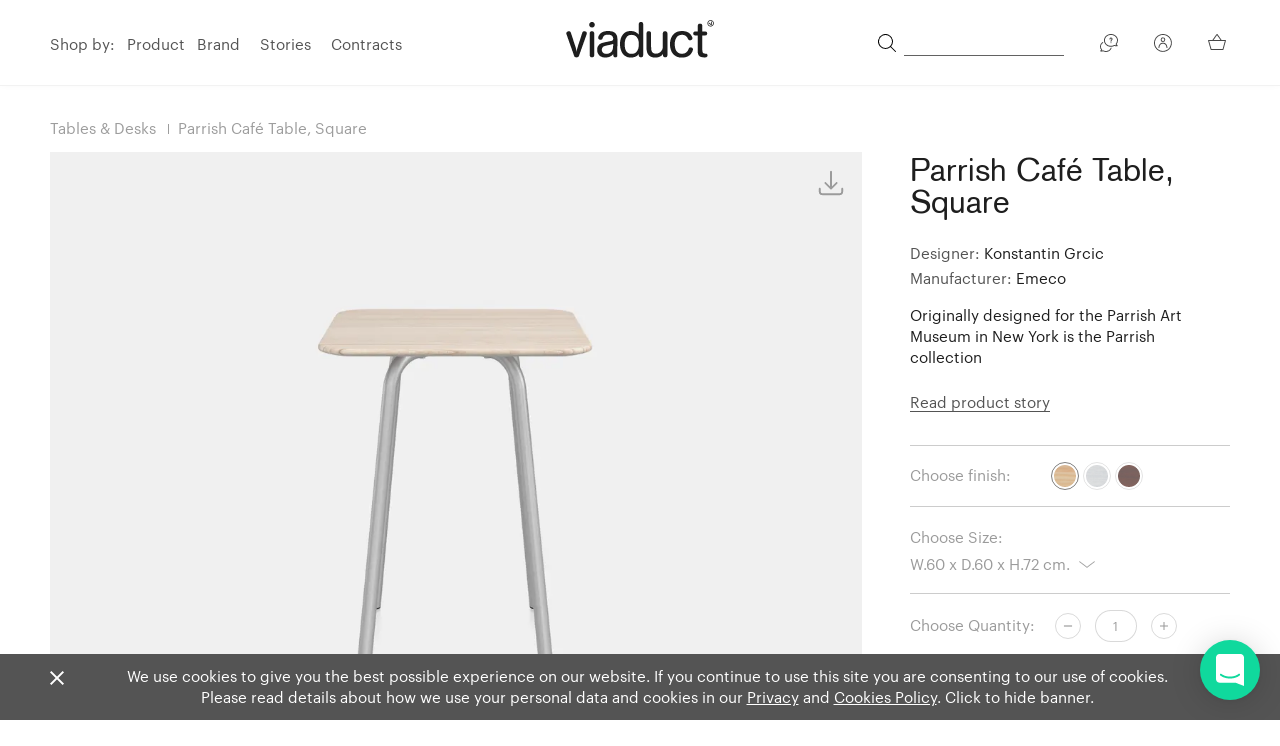

--- FILE ---
content_type: text/html; charset=UTF-8
request_url: https://www.viaduct.co.uk/emeco-parrish-cafe-table-square
body_size: 26444
content:
<!DOCTYPE html>
<html lang="en">
<head>
    <meta charset="utf-8"/>
    <meta http-equiv="X-UA-Compatible" content="IE=edge,chrome=1"/>
    <meta name="viewport" content="width=device-width, initial-scale=1, shrink-to-fit=no">
    <meta name="google-site-verification" content="jTDnMFPM6olZ1qTHlBvxTspSjgwRWHMnGbl7N5HE3T0"/>
    <meta name="p:domain_verify" content="0e7becacd525c4a1da6aa7751286f870"/>

    <script type="text/javascript">
        window.csrfTokenName = "CRAFT_CSRF_TOKEN"
        window.csrfTokenValue = "TTmpcaMpBcYCYfAMmHjlFJsatbE7MtIW\u002Dw2b5X6P2T\u002DEgH3HE1AbJxpz\u002DCfbQkmuaVDBeuJVh1vwdPrlawaccJllya095LNr9tg1k0AxdWo\u003D"
    </script>

    <!--  meta -->
        
    <!-- Device icons -->
    <link rel="apple-touch-icon-precomposed" sizes="57x57" href="/apple-touch-icon-57x57.png" />
    <link rel="apple-touch-icon-precomposed" sizes="114x114" href="/apple-touch-icon-114x114.png" />
    <link rel="apple-touch-icon-precomposed" sizes="72x72" href="/apple-touch-icon-72x72.png" />
    <link rel="apple-touch-icon-precomposed" sizes="144x144" href="/apple-touch-icon-144x144.png" />
    <link rel="apple-touch-icon-precomposed" sizes="60x60" href="/apple-touch-icon-60x60.png" />
    <link rel="apple-touch-icon-precomposed" sizes="120x120" href="/apple-touch-icon-120x120.png" />
    <link rel="apple-touch-icon-precomposed" sizes="76x76" href="/apple-touch-icon-76x76.png" />
    <link rel="apple-touch-icon-precomposed" sizes="152x152" href="/apple-touch-icon-152x152.png" />
    <link rel="icon" type="image/png" href="/favicon-196x196.png" sizes="196x196" />
    <link rel="icon" type="image/png" href="/favicon-96x96.png" sizes="96x96"/>
    <link rel="icon" type="image/png" href="/favicon-32x32.png" sizes="32x32"/>
    <link rel="icon" type="image/png" href="/favicon-16x16.png" sizes="16x16"/>
    <link rel="icon" type="image/png" href="/favicon-128.png" sizes="128x128"/>

    <!--
    /**
     * @license
     * MyFonts Webfont Build ID 3425816, 2017-07-21T10:42:44-0400
     *
     * The fonts listed in this notice are subject to the End User License
     * Agreement(s) entered into by the website owner. All other parties are
     * explicitly restricted from using the Licensed Webfonts(s).
     *
     * You may obtain a valid license at the URLs below.
     *
     * Webfont: BasicCommercialSRPro-Roman by Linotype
     * URL: https://www.myfonts.com/fonts/linotype/basic-commercial-soft-rounded/pro-roman/
     * Copyright: Copyright &#x00A9; 2009 Linotype GmbH, www.linotype.com. All rights
     * reserved. This font software may not be reproduced, modified, disclosed or
     * transferred without the express written approval of Linotype GmbH. Basic Commercial
     * is a trademark of Linotype G
     * Licensed pageviews: 500,000
     *
     *
     * License: https://www.myfonts.com/viewlicense?type=web&buildid=3425816
     *
     * © 2017 MyFonts Inc
    */
    -->

    <style>
        @import url("//hello.myfonts.net/count/344618");

        @font-face {
            font-family: 'BasicCommercialSRPro-Roman';
            src: url('/fonts/webfonts/344618_0_0.eot');
            src: url('/fonts/webfonts/344618_0_0.eot?#iefix') format('embedded-opentype'),url('/fonts/webfonts/344618_0_0.woff2') format('woff2'),url('/fonts/webfonts/344618_0_0.woff') format('woff'),url('/fonts/webfonts/344618_0_0.ttf') format('truetype');
            font-display: swap;
        }

        @font-face {
            font-family: 'Graphik Web';
            src: url('/fonts/Graphik-Medium-Web.eot');
            src: url('/fonts/Graphik-Medium-Web.eot?#iefix') format('embedded-opentype'),
                 url('/fonts/Graphik-Medium-Web.woff2') format('woff2'),
                 url('/fonts/Graphik-Medium-Web.woff') format('woff');
            font-weight: 500;
            font-style: normal;
            font-stretch: normal;
            font-display: swap;
        }

        .Graphik-Medium-Web {
            font-family: 'Graphik Web';
            font-weight: 500;
            font-style: normal;
            font-stretch: normal;
        }

        @font-face {
            font-family: 'Graphik Web';
            src: url('/fonts/Graphik-Regular-Web.eot');
            src: url('/fonts/Graphik-Regular-Web.eot?#iefix') format('embedded-opentype'),
                 url('/fonts/Graphik-Regular-Web.woff2') format('woff2'),
                 url('/fonts/Graphik-Regular-Web.woff') format('woff');
            font-weight: 400;
            font-style: normal;
            font-stretch: normal;
            font-display: swap;
        }

        .Graphik-Regular-Web {
            font-family: 'Graphik Web';
            font-weight: 400;
            font-style: normal;
            font-stretch: normal;
        }
    </style>

    <link rel="preconnect" href="https://cdn.jsdelivr.net"/>
    <link rel="stylesheet" href="https://cdn.jsdelivr.net/npm/instantsearch.js@2.10.4/dist/instantsearch.min.css" media="print" onload="this.media='all'" />

    
    <script src="https://unpkg.com/htmx.org@2.0.4" integrity="sha384-HGfztofotfshcF7+8n44JQL2oJmowVChPTg48S+jvZoztPfvwD79OC/LTtG6dMp+" crossorigin="anonymous"></script>
    <script src="https://unpkg.com/idiomorph@0.3.0" integrity="sha384-tg/2Ca9U/RohyxmGCb8qJVR3j9cswtKbdRSXOaPX/aDDOW1bfbeyV+7G9ifYF4bC" crossorigin="anonymous"></script>
    <script src="https://unpkg.com/idiomorph/dist/idiomorph-ext.min.js"></script>

    <script type="text/javascript">
        var siteBaseurl = "https://www.viaduct.co.uk/"
        var mainSiteUrl = siteBaseurl.replace(/^(?:https?:\/\/)?(?:www\.)?/i, '').split('/')[0]
        var userLoggedIn = ""
    </script>

    <script src="https://cdn.jsdelivr.net/npm/typesense@2/dist/typesense.min.js"></script>

    <script>
        let typesense = new Typesense.Client({
            'nodes': [
                { host: 'search.viaduct.co.uk', 'protocol': 'https', 'port': '443' }
            ],
            'apiKey': 'bUL5C31dIFH64JoNd3tQiNRh8g48vugN',
        });
    </script>
<title>Parrish Café Table, Square | Viaduct Furniture</title>
<script>dataLayer = [];
(function(w,d,s,l,i){w[l]=w[l]||[];w[l].push({'gtm.start':
new Date().getTime(),event:'gtm.js'});var f=d.getElementsByTagName(s)[0],
j=d.createElement(s),dl=l!='dataLayer'?'&l='+l:'';j.async=true;j.src=
'https://www.googletagmanager.com/gtm.js?id='+i+dl;f.parentNode.insertBefore(j,f);
})(window,document,'script','dataLayer','GTM-P6BSQJS');
</script><meta name="generator" content="SEOmatic">
<meta name="keywords" content="furniture">
<meta name="description" content="Viaduct Furniture contemporary furniture and lighting">
<meta name="referrer" content="no-referrer-when-downgrade">
<meta name="robots" content="all">
<meta content="434994400159" property="fb:profile_id">
<meta content="en" property="og:locale">
<meta content="Viaduct Furniture" property="og:site_name">
<meta content="website" property="og:type">
<meta content="https://www.viaduct.co.uk/emeco-parrish-cafe-table-square" property="og:url">
<meta content="Parrish Café Table, Square" property="og:title">
<meta content="Viaduct Furniture contemporary furniture and lighting" property="og:description">
<meta content="https://viaduct-assets.s3.amazonaws.com/test-images/logo.svg" property="og:image">
<meta content="140" property="og:image:width">
<meta content="172" property="og:image:height">
<meta content="Viaduct Furniture logo - Design led, contemporary furniture" property="og:image:alt">
<meta content="https://en.wikipedia.org/wiki/Category:Furniture_retailers" property="og:see_also">
<meta content="https://www.pinterest.co.uk/viaductlondon/" property="og:see_also">
<meta content="https://www.instagram.com/viaductlondon/" property="og:see_also">
<meta content="https://www.linkedin.com/company/viaduct-furniture-ltd/about/" property="og:see_also">
<meta content="https://www.facebook.com/ViaductFurniture/" property="og:see_also">
<meta content="https://twitter.com/Viaduct_London" property="og:see_also">
<meta name="twitter:card" content="summary_large_image">
<meta name="twitter:site" content="@Viaduct_London">
<meta name="twitter:creator" content="@Viaduct_London">
<meta name="twitter:title" content="Parrish Café Table, Square">
<meta name="twitter:description" content="Viaduct Furniture contemporary furniture and lighting">
<meta name="twitter:image" content="https://viaduct-assets.s3.amazonaws.com/test-images/logo.svg">
<meta name="twitter:image:width" content="140">
<meta name="twitter:image:height" content="172">
<meta name="twitter:image:alt" content="Viaduct Furniture logo - Design led, contemporary furniture">
<link href="https://www.viaduct.co.uk/emeco-parrish-cafe-table-square" rel="canonical">
<link href="https://www.viaduct.co.uk/" rel="home">
<link type="text/plain" href="https://www.viaduct.co.uk/humans.txt" rel="author">
<link href="https://www.viaduct.co.uk/css/app.css?id=e81cd46468975bd9ac0ed7753f061e05" rel="stylesheet"></head>


<body class="" hx-ext="morph" data-current-currency="£"><noscript><iframe src="https://www.googletagmanager.com/ns.html?id=GTM-P6BSQJS"
height="0" width="0" style="display:none;visibility:hidden"></iframe></noscript>

    <!--[if lt IE 10]>
        <div class="browsehappy">
            <p>You are using an <strong>outdated</strong> browser. Please <a href="http://browsehappy.com/">upgrade your browser</a> to improve your experience.</p>
        </div>
    <![endif]-->
                <div class="mobile-nav bg-white">
            <section id="navigation-mobile">
    <div class="w-100 z-1 pv2-ns pb4-m pt0-m vh-100 relative">
        <nav role="navigation" class="w-100 tl">
            <ul class="pa0 mh4 bb b--viaduct-gray pb3">
                <li class="db mb3 no-margin">
                    <p class="f5 black text-gray-hover input-reset b--none pa0 bg-transparent fw5">Shop by</p>
                </li>
                <li class="db mb3 mb3-ns black relative isSubnav hasSubnav">
                    <button class="tl f5 black text-gray-hover open-subnav relative z-2 w-100 db cursor input-reset b--none pa0 bg-transparent">
                        Product
                    </button>
                    <ul class="subnav list ph0 pv4 mv4 db bg-light-gray">
                                                    <li class="mh3-ns mh0-m mb3 w-20-ns w-100-m w-100 h-auto">
                                <a class="link black text-gray-hover mb4 f5" href="https://www.viaduct.co.uk/products/all">Our collection</a>
                            </li>
                                                    <li class="mh3-ns mh0-m mb3 w-20-ns w-100-m w-100 h-auto">
                                <a class="link black text-gray-hover mb4 f5" href="https://www.viaduct.co.uk/products/chairs-benches-stools">Chairs, benches and stools</a>
                            </li>
                                                    <li class="mh3-ns mh0-m mb3 w-20-ns w-100-m w-100 h-auto">
                                <a class="link black text-gray-hover mb4 f5" href="https://www.viaduct.co.uk/products/tables-desks">Tables &amp; desks</a>
                            </li>
                                                    <li class="mh3-ns mh0-m mb3 w-20-ns w-100-m w-100 h-auto">
                                <a class="link black text-gray-hover mb4 f5" href="https://www.viaduct.co.uk/products/lighting">Lighting</a>
                            </li>
                                                    <li class="mh3-ns mh0-m mb3 w-20-ns w-100-m w-100 h-auto">
                                <a class="link black text-gray-hover mb4 f5" href="https://www.viaduct.co.uk/products/lounge-seating">Sofas and lounge seating</a>
                            </li>
                                                    <li class="mh3-ns mh0-m mb3 w-20-ns w-100-m w-100 h-auto">
                                <a class="link black text-gray-hover mb4 f5" href="https://www.viaduct.co.uk/products/storage">Shelving and storage</a>
                            </li>
                                                    <li class="mh3-ns mh0-m mb3 w-20-ns w-100-m w-100 h-auto">
                                <a class="link black text-gray-hover mb4 f5" href="https://www.viaduct.co.uk/products/outdoor">Outdoor furniture</a>
                            </li>
                                                    <li class="mh3-ns mh0-m mb3 w-20-ns w-100-m w-100 h-auto">
                                <a class="link black text-gray-hover mb4 f5" href="https://www.viaduct.co.uk/products/bedroom-furniture">Bedroom furniture</a>
                            </li>
                                                    <li class="mh3-ns mh0-m mb3 w-20-ns w-100-m w-100 h-auto">
                                <a class="link black text-gray-hover mb4 f5" href="https://www.viaduct.co.uk/products/home-accessories">Home accessories</a>
                            </li>
                                                    <li class="mh3-ns mh0-m mb3 w-20-ns w-100-m w-100 h-auto">
                                <a class="link black text-gray-hover mb4 f5" href="https://www.viaduct.co.uk/products/outlet">Ex-display</a>
                            </li>
                                                    <li class="mh3-ns mh0-m mb3 w-20-ns w-100-m w-100 h-auto">
                                <a class="link black text-gray-hover mb4 f5" href="https://www.viaduct.co.uk/products/shop-the-showroom">Showroom edit</a>
                            </li>
                                                    <li class="mh3-ns mh0-m mb3 w-20-ns w-100-m w-100 h-auto">
                                <a class="link black text-gray-hover mb4 f5" href="https://www.viaduct.co.uk/products/new-products">Latest releases</a>
                            </li>
                                                    <li class="mh3-ns mh0-m mb3 w-20-ns w-100-m w-100 h-auto">
                                <a class="link black text-gray-hover mb4 f5" href="https://www.viaduct.co.uk/products/quickship">Quickship</a>
                            </li>
                                                    <li class="mh3-ns mh0-m mb3 w-20-ns w-100-m w-100 h-auto">
                                <a class="link black text-gray-hover mb4 f5" href="https://www.viaduct.co.uk/products/sustainable-furniture-lighting-edit">Sustainable edit</a>
                            </li>
                                            </ul>
                </li>
                <li class="db mb3 mb3-ns black relative overflow-hidden isSubnav" data-click="hasSubnav">
                    <a href="/brands" class="f5 black link text-gray-hover dib v-mid">Brand</a>
                </li>
                <li class="db mb3 mb3-ns black relative overflow-hidden isSubnav" data-click="hasSubnav">
                    <a href="/designers" class="f5 black link text-gray-hover dib v-mid">Designer</a>
                </li>
            </ul>

            <ul class="pa0 lh-copy mh4 bb b--viaduct-gray pv3">
                <li class="db mb3 no-margin">
                    <p class="f5 black text-gray-hover fw5">Stories</p>
                </li>
                <li class="db mb3 mb3-ns black relative">
                    <a class="f5 black text-gray-hover link" href="/stories/london-showroom">Our Showroom</a>
                </li>
                <li class="db mb3 mb3-ns black relative">
                    <a class="f5 black text-gray-hover link" href="/contracts">Contracts</a>
                </li>
                <li class="db mb3 mb3-ns black relative">
                    <a class="f5 black text-gray-hover link" href="/journal">Journal</a>
                </li>
            </ul>
        </nav>
        <div class="w-100">
            <ul class="mh4 ph0 pv3 bb b--viaduct-gray">
                <li class="db mb3 no-margin relative isSubnav hasSubnav">
                    <button class="tl fw5 f5 black text-gray-hover open-subnav relative z-2 w-100 db cursor input-reset b--none pa0 bg-transparent">
                        Assistance
                    </button>
                    <ul class="subnav list pa0 pv4 mv4 db bg-light-gray">
                        <li class="db mb3 mb3-ns black relative">
                            <a class="f5 black text-gray-hover link" href="/opening-hours-map-directions">Opening Hours</a>
                        </li>
                        <li class="db mb3 mb3-ns black relative">
                            <a class="f5 black text-gray-hover link" href="/delivery">Delivery Information</a>
                        </li>
                        <li class="db mb3 mb3-ns black relative">
                            <a class="f5 black text-gray-hover link" href="/terms-and-conditions">Terms &amp; Conditions</a>
                        </li>
                        <li class="db mb3 mb3-ns black relative">
                            <a class="f5 black text-gray-hover link" href="/privacy-policy">Privacy Policy</a>
                        </li>
                    </ul>
                </li>
            </ul>
        </div>

        <div class="w-100 pv3">
            <ul class="ma0 ph0 mh4 bb b--viaduct-gray pb3">
                <li class="db mb3 mb3-ns">
                    <a class="f5 black text-gray-hover link relative flex flex-row justify-between items-center" href="/account/register">Create Account</a>
                </li>
                <li class="db mb3 mb3-ns">
                    <a class="f5 black text-gray-hover link relative flex flex-row justify-between items-center" href="/account/login">Log in to existing account</a>
                </li>
            </ul>
        </div>

        <div class="w-100 pb5">
            <ul class="ma0 ph3 ph6-m mh4 pv3 flex flex-row flex-wrap justify-between items-start">
                <li class="db mb3 mb3-ns black relative tc">
                    <a class="f5 black text-gray-hover link relative" href="/cdn-cgi/l/email-protection#ceb9abacbdafa2abbd8eb8a7afaabbadbae0ada1e0bba5">
                        <svg class="dib v-mid" width="23" height="18.5" viewBox="0 0 75.79 57.58">
    <path
        d="M66.66 0H9.14A9.15 9.15 0 0 0 0 9.14v39.3a9.15 9.15 0 0 0 9.14 9.14h57.52a9.15 9.15 0 0 0 9.13-9.14V9.14A9.15 9.15 0 0 0 66.66 0zm5.24 48.44a5.25 5.25 0 0 1-5.25 5.25H9.14a5.25 5.25 0 0 1-5.25-5.25V9.14a5.26 5.26 0 0 1 5.25-5.25h57.52a5.25 5.25 0 0 1 5.24 5.25v39.3zm-5.54-2.57A1.95 1.95 0 0 1 65 49.23a1.91 1.91 0 0 1-1.34-.54l-19-18.09-5.46 4.87-.1.07-.13.09a.82.82 0 0 1-.2.12l-.14.07-.24.07h-.12a2.31 2.31 0 0 1-.37 0 2.43 2.43 0 0 1-.38 0h-.11l-.25-.08-.16-.06-.2-.11-.13-.1-.1-.07-5.29-4.73-19.14 17.93a1.93 1.93 0 0 1-1.32.53 2 2 0 0 1-1.43-.62 1.94 1.94 0 0 1 .1-2.75l18.91-17.7-19-17A1.94 1.94 0 1 1 12 8.26l20.4 18.23a2 2 0 0 1 .31.27l5.16 4.61L63.69 8.26a1.94 1.94 0 1 1 2.6 2.89L47.53 28z"
        fill="#474747"
    />
</svg>
                        <p class="ma0 f5 black body">Email</p>
                    </a>
                </li>
                <li class="db mb3 mb3-ns black relative tc">
                    <a class="f5 black text-gray-hover link relative" href="/opening-hours-map-directions">
                        <svg class="dib v-mid" width="23" height="22" viewBox="0 0 58.7 73.3"
>
<path
        class="st0"
        fill="#545454"
        d="M29.3 73.3c-.4 0-.9-.1-1.2-.4C12.8 60.5 5.9 49.1 2.7 41.6c-.9-1.9-1.5-3.8-2-5.8-.1-.5-.2-.8-.2-1C-2.6 18.9 7.8 3.5 23.7.5S55 7.9 58.1 23.8c.7 3.7.7 7.4 0 11.1 0 .1-.1.4-.2 1-.5 2-1.1 3.9-2 5.8-3.1 7.5-10.1 18.9-25.4 31.2-.3.2-.7.4-1.2.4zm-25-39s0 .3.1.7c.4 1.7 1 3.4 1.7 5.1v.1C9 47 15.3 57.5 29.2 68.9 43 57.5 49.4 47 52.3 40.2v-.1c.7-1.6 1.3-3.3 1.7-5 .1-.4.1-.6.2-.7s0-.1 0-.1c.3-1.6.5-3.2.5-4.8.2-14-11.1-25.6-25.1-25.8-14.1-.2-25.6 11-25.8 25 0 1.9.2 3.7.5 5.6 0-.1 0-.1 0 0z"
/>
<path
        fill="#545454"
        d="M29.3 48.2c-10.3 0-18.6-8.3-18.6-18.6S19 11 29.3 11s18.6 8.3 18.6 18.6-8.3 18.6-18.6 18.6zm0-33.2c-8.1 0-14.7 6.6-14.7 14.7s6.6 14.7 14.7 14.7S44 37.8 44 29.7C44 21.5 37.4 15 29.3 15z"
/>
</svg>
                        <p class="ma0 black body">Directions</p>
                    </a>
                </li>
            </ul>
        </div>
    </div>
</section>
        </div>
    
    <div class="search-nav bg-white">
        <section id="navigation-mobile">
    <div class="w-100 z-1 pv2-ns pb4-m pt0-m relative">
        <div class="w-100 tl mb3">
            <div class="mobile-search relative">
                <input id="mobile-search" style="padding-left: 1rem;padding-bottom: 2rem; padding-top: 2rem;" type="text" value=""
                       class="search-input f4 basic-commercial tl text-gray-sub input-reset bb bt b--mid-gray bl-0 br-0 bt-0 br0 w-100 dib v-mid pa0 bg-transparent lh-copy"
                       placeholder="Search product or brand" autofocus />
                <span class="dn absolute top-1 right-1 ph1 pv1 search-icon-stateOpen">
                    <svg width="18" height="18" viewBox="0 0 24 24" xmlns="http://www.w3.org/2000/svg">
                        <path d="M17.49 16.568a9.972 9.972 0 1 0-7.492 3.407 9.884 9.884 0 0 0 6.58-2.497l6.295 6.295a.653.653 0 1 0 .936-.91l-6.32-6.295zm-7.492 2.107a8.687 8.687 0 1 1 8.688-8.687 8.703 8.703 0 0 1-8.688 8.687z" fill-rule="nonzero"/>
                    </svg>
                </span>
                <div class="db absolute top-0 right-1 ph1 pv1 search-icon-stateOpen" style="top: -2px; right: 13px; height: 53px;">
                    <div class="close-button selected">
                        <span class="l1"></span>
                        <span class="l2"></span>
                        <span class="l3"></span>
                    </div>
                </div>
            </div>
            <div class="svg-icons" style="height: 0; width: 0; position: absolute; visibility: hidden">
                <svg xmlns="http://www.w3.org/2000/svg">
                    <symbol id="sbx-icon-clear-3" viewBox="0 0 40 40">
                        <path d="M16.228 20L1.886 5.657 0 3.772 3.772 0l1.885 1.886L20 16.228 34.343 1.886 36.228 0 40 3.772l-1.886 1.885L23.772 20l14.342 14.343L40 36.228 36.228 40l-1.885-1.886L20 23.772 5.657 38.114 3.772 40 0 36.228l1.886-1.885L16.228 20z" fill-rule="evenodd"/>
                    </symbol>
                    <symbol id="sbx-icon-search-13" viewBox="0 0 40 40">
                        <path d="M26.806 29.012a16.312 16.312 0 0 1-10.427 3.746C7.332 32.758 0 25.425 0 16.378 0 7.334 7.333 0 16.38 0c9.045 0 16.378 7.333 16.378 16.38 0 3.96-1.406 7.593-3.746 10.426L39.547 37.34c.607.608.61 1.59-.004 2.203a1.56 1.56 0 0 1-2.202.004L26.807 29.012zm-10.427.627c7.322 0 13.26-5.938 13.26-13.26 0-7.324-5.938-13.26-13.26-13.26-7.324 0-13.26 5.936-13.26 13.26 0 7.322 5.936 13.26 13.26 13.26z" fill-rule="evenodd"/>
                    </symbol>
                </svg>
            </div>
        </div>
    </div>
    <div id="mobile-search-results"></div>
</section>
    </div>

    <div id="app">
        <header role="banner" class="main-header animated bg-white w-100 fixed top-0 left-0 z-3 bb b--black-05 mainnav-shadow header-75">
            <section id="navigation-main">
    <div class="flex flex-row items-center justify-center-ns justify-between container center z-1">
                    <nav role="navigation" class="w-50 tl db-ns dn dn-m z-1">
                <ul class="ma0 pa0">
                    <li class="dib v-mid mr3 mr2-l text-gray nav hover-item">
                        <span class="mr2">Shop by:</span>
                        <ul class="list pa0 ma0 dib v-top">
                            <li class="dib v-top nav-hover" data-nav="product-nav">
                                <a class="mr1 link text-gray text-gray-hover relative z-3 hover-item-sub" href="/products/all">Product</a>
                                

<section class="hidden-navigation z-1 fixed-nav" id="product-nav">
	<div class="background-gray fixed w-100 pv4 left-0 subnav-shadow">
		<div class="container center">
			<div class="products-navigation">
				<div>
					<ul>
						<li>
							<a href="/products">All products</a>
						</li>
																				<li>
								<a href="https://www.viaduct.co.uk/products/new-products"  data-image="https://viaduct-assets.s3.amazonaws.com/M-D-C-Assets/category-assets/_800x600_crop_center-center_none/shop-viaduct-latest-releases-ov.jpg" >Latest releases</a>
							</li>
																				<li>
								<a href="https://www.viaduct.co.uk/products/shop-the-showroom"  data-image="https://viaduct-assets.s3.amazonaws.com/M-D-C-Assets/category-assets/_800x600_crop_center-center_none/shop-viaduct-showroom-edit-ov.jpg" >Showroom edit</a>
							</li>
																				<li>
								<a href="https://www.viaduct.co.uk/products/sustainable-furniture-lighting-edit"  data-image="https://viaduct-assets.s3.amazonaws.com/M-D-C-Assets/category-assets/_800x600_crop_center-center_none/shop-viaduct-sustainable-edit-ov.jpg" >Sustainable edit</a>
							</li>
																				<li>
								<a href="https://www.viaduct.co.uk/products/outlet"  data-image="https://viaduct-assets.s3.amazonaws.com/M-D-C-Assets/_800x600_crop_center-center_none/shop-viaduct-sale-hay-palissade-armchair.jpg" >Ex-display</a>
							</li>
																				<li>
								<a href="https://www.viaduct.co.uk/products/quickship"  data-image="https://viaduct-assets.s3.amazonaws.com/M-D-C-Assets/category-assets/_800x600_crop_center-center_none/quickship-banner-23.jpg" >Quickship</a>
							</li>
											</ul>
				</div>
				<div class="products-navigation__categories">
																	<ul>
							<li>
								<a href="https://www.viaduct.co.uk/products/chairs-benches-stools"  data-image="https://viaduct-assets.s3.amazonaws.com/M-D-C-Assets/category-assets/_800x600_crop_center-center_none/shop-viaduct-furniture-seating-ov.jpg" >Chairs, benches and stools</a>
																	<ul>
																																<li>
												<a href="https://www.viaduct.co.uk/products/chairs-benches-stools/arm-chairs"  data-image="https://viaduct-assets.s3.amazonaws.com/M-D-C-Assets/_800x600_crop_center-center_none/contemporary-armchairs-dining-chairs-uk.jpg" >Armchairs</a>
											</li>
																																<li>
												<a href="https://www.viaduct.co.uk/products/chairs-benches-stools/side-chairs"  data-image="https://viaduct-assets.s3.amazonaws.com/M-D-C-Assets/_800x600_crop_center-center_none/contemporary-side-chairs-dining-chairs-uk.jpg" >Side chairs</a>
											</li>
																																<li>
												<a href="https://www.viaduct.co.uk/products/chairs-benches-stools/stacking-folding-chairs"  data-image="https://viaduct-assets.s3.amazonaws.com/M-D-C-Assets/category-assets/_800x600_crop_center-center_none/contemporary-stacking-chairs_190226_170839.jpg" >Stacking and folding chairs</a>
											</li>
																																<li>
												<a href="https://www.viaduct.co.uk/products/chairs-benches-stools/task-studio-office-chairs"  data-image="https://viaduct-assets.s3.amazonaws.com/M-D-C-Assets/category-assets/_800x600_crop_center-center_none/viaduct-office-chairs-banner.jpg" >Office chairs</a>
											</li>
																																<li>
												<a href="https://www.viaduct.co.uk/products/chairs-benches-stools/benches"  data-image="https://viaduct-assets.s3.amazonaws.com/M-D-C-Assets/category-assets/_800x600_crop_center-center_none/viaduct-contemporary-benches-banner.jpg" >Benches</a>
											</li>
																																<li>
												<a href="https://www.viaduct.co.uk/products/chairs-benches-stools/bar-counter-stools"  data-image="https://viaduct-assets.s3.amazonaws.com/M-D-C-Assets/category-assets/_800x600_crop_center-center_none/contemporary-bar-stools_180508_160306.jpg" >Bar stools</a>
											</li>
																																<li>
												<a href="https://www.viaduct.co.uk/products/chairs-benches-stools/low-stools"  data-image="https://viaduct-assets.s3.amazonaws.com/M-D-C-Assets/_800x600_crop_center-center_none/contemporary-modern-low-stools-uk.jpg" >Low stools</a>
											</li>
																			</ul>
															</li>
						</ul>
																	<ul>
							<li>
								<a href="https://www.viaduct.co.uk/products/tables-desks"  data-image="https://viaduct-assets.s3.amazonaws.com/M-D-C-Assets/category-assets/_800x600_crop_center-center_none/shop-viaduct-furniture-tables-ov.jpg" >Tables &amp; desks</a>
																	<ul>
																																<li>
												<a href="https://www.viaduct.co.uk/products/tables-desks/cafe-bar-tables"  data-image="https://viaduct-assets.s3.amazonaws.com/M-D-C-Assets/_800x600_crop_center-center_none/contemporary-modern-cafe-bar-bistro-tables.jpg" >Cafe &amp; bar tables</a>
											</li>
																																<li>
												<a href="https://www.viaduct.co.uk/products/tables-desks/coffee-side-tables"  data-image="https://viaduct-assets.s3.amazonaws.com/M-D-C-Assets/_800x600_crop_center-center_none/contemporary-modern-side-tables-coffee-tables.jpg" >Coffee &amp; side tables</a>
											</li>
																																<li>
												<a href="https://www.viaduct.co.uk/products/tables-desks/dining-tables"  data-image="https://viaduct-assets.s3.amazonaws.com/M-D-C-Assets/category-assets/_800x600_crop_center-center_none/modern-dining-tables.jpg" >Dining tables</a>
											</li>
																																<li>
												<a href="https://www.viaduct.co.uk/products/tables-desks/extending-tables"  data-image="https://viaduct-assets.s3.amazonaws.com/M-D-C-Assets/category-assets/_800x600_crop_center-center_none/contemporary-extending-tables.jpg" >Extending tables</a>
											</li>
																																<li>
												<a href="https://www.viaduct.co.uk/products/tables-desks/home-office-desks"  data-image="https://viaduct-assets.s3.amazonaws.com/M-D-C-Assets/category-assets/_800x600_crop_center-center_none/contemporary-modern-desks-home-working_200607_161650.jpg" >Desks and consoles</a>
											</li>
																																<li>
												<a href="https://www.viaduct.co.uk/products/tables-desks/tables-desks"  data-image="https://viaduct-assets.s3.amazonaws.com/M-D-C-Assets/category-assets/_800x600_crop_center-center_none/contemporary-workplace-table-desks.jpg" >Office tables</a>
											</li>
																			</ul>
															</li>
						</ul>
																	<ul>
							<li>
								<a href="https://www.viaduct.co.uk/products/lighting"  data-image="https://viaduct-assets.s3.amazonaws.com/M-D-C-Assets/category-assets/_800x600_crop_center-center_none/shop-viaduct-lighting-ov.jpg" >Lighting</a>
																	<ul>
																																<li>
												<a href="https://www.viaduct.co.uk/products/lighting/ceiling-wall-lights"  data-image="https://viaduct-assets.s3.amazonaws.com/M-D-C-Assets/_800x600_crop_center-center_none/buy-contemporary-ceiling-wall-lights.jpg" >Ceiling and wall lights</a>
											</li>
																																<li>
												<a href="https://www.viaduct.co.uk/products/lighting/desk-lamps"  data-image="https://viaduct-assets.s3.amazonaws.com/M-D-C-Assets/category-assets/_800x600_crop_center-center_none/contemporary-task-lamps.jpg" >Desk lamps</a>
											</li>
																																<li>
												<a href="https://www.viaduct.co.uk/products/lighting/floor-lamps"  data-image="https://viaduct-assets.s3.amazonaws.com/M-D-C-Assets/_800x600_crop_center-center_none/contemporary-floor-light.jpg" >Floor lamps</a>
											</li>
																																<li>
												<a href="https://www.viaduct.co.uk/products/lighting/pendant-suspension-lighting"  data-image="https://viaduct-assets.s3.amazonaws.com/M-D-C-Assets/_800x600_crop_center-center_none/modern-contemporary-pendant-lighting-uk.jpg" >Pendant lighting</a>
											</li>
																																<li>
												<a href="https://www.viaduct.co.uk/products/lighting/table-lamps"  data-image="https://viaduct-assets.s3.amazonaws.com/M-D-C-Assets/_800x600_crop_center-center_none/contemporary-modern-table-lamps.jpg" >Table lamps</a>
											</li>
																																<li>
												<a href="https://www.viaduct.co.uk/products/lighting/portable-lighting"  data-image="https://viaduct-assets.s3.amazonaws.com/M-D-C-Assets/category-assets/_800x600_crop_center-center_none/shop-contemporary-portable-lighting.jpg" >Portable lighting</a>
											</li>
																			</ul>
															</li>
						</ul>
																	<ul>
							<li>
								<a href="https://www.viaduct.co.uk/products/lounge-seating"  data-image="https://viaduct-assets.s3.amazonaws.com/M-D-C-Assets/category-assets/_800x600_crop_center-center_none/shop-viaduct-furniture-lounge-seating-ov.jpg" >Sofas and lounge seating</a>
																	<ul>
																																<li>
												<a href="https://www.viaduct.co.uk/products/lounge-seating/chaises-benches-daybeds"  data-image="https://viaduct-assets.s3.amazonaws.com/M-D-C-Assets/category-assets/_800x600_crop_center-center_none/contemporary-daybeds-chaises.jpg" >Daybeds &amp; chaises</a>
											</li>
																																<li>
												<a href="https://www.viaduct.co.uk/products/lounge-seating/lounge-chairs"  data-image="https://viaduct-assets.s3.amazonaws.com/M-D-C-Assets/_800x600_crop_center-center_none/contemporary-modern-lounge-chairs.jpg" >Lounge chairs</a>
											</li>
																																<li>
												<a href="https://www.viaduct.co.uk/products/lounge-seating/ottomans-poufs"  data-image="https://viaduct-assets.s3.amazonaws.com/M-D-C-Assets/_800x600_crop_center-center_none/modern-ottoman-contemporary-pouf.jpg" >Ottomans &amp; poufs</a>
											</li>
																																<li>
												<a href="https://www.viaduct.co.uk/products/lounge-seating/sofas"  data-image="https://viaduct-assets.s3.amazonaws.com/M-D-C-Assets/category-assets/_800x600_crop_center-center_none/contemporary-modern-sofa.jpg" >Sofas</a>
											</li>
																			</ul>
															</li>
						</ul>
																	<ul>
							<li>
								<a href="https://www.viaduct.co.uk/products/storage"  data-image="https://viaduct-assets.s3.amazonaws.com/M-D-C-Assets/category-assets/_800x600_crop_center-center_none/shop-viaduct-furniture-storage-ov.jpg" >Shelving and storage</a>
																	<ul>
																																<li>
												<a href="https://www.viaduct.co.uk/products/storage/cupboards-drawers"  data-image="https://viaduct-assets.s3.amazonaws.com/M-D-C-Assets/_800x600_crop_center-center_none/modern-contemporary-cupboards-drawers.jpg" >Cupboards &amp; drawers</a>
											</li>
																																<li>
												<a href="https://www.viaduct.co.uk/products/storage/shelving"  data-image="https://viaduct-assets.s3.amazonaws.com/M-D-C-Assets/_800x600_crop_center-center_none/modern-shelving-shelf-unit-uk.jpg" >Shelving</a>
											</li>
																																<li>
												<a href="https://www.viaduct.co.uk/products/storage/sideboards-credenzas"  data-image="https://viaduct-assets.s3.amazonaws.com/M-D-C-Assets/_800x600_crop_center-center_none/modern-sideboard-credenza.jpg" >Sideboards &amp; credenzas</a>
											</li>
																																<li>
												<a href="https://www.viaduct.co.uk/products/storage/workspace-office-storage"  data-image="https://viaduct-assets.s3.amazonaws.com/M-D-C-Assets/_800x600_crop_center-center_none/buy-contemporary-workspace-storage.jpg" >Workspace storage</a>
											</li>
																			</ul>
															</li>
						</ul>
																	<ul>
							<li>
								<a href="https://www.viaduct.co.uk/products/outdoor"  data-image="https://viaduct-assets.s3.amazonaws.com/M-D-C-Assets/_800x600_crop_center-center_none/buy-contemporary-outdoor-furniture-online.jpg" >Outdoor furniture</a>
																	<ul>
																																<li>
												<a href="https://www.viaduct.co.uk/products/outdoor/outdoor-tables"  data-image="https://viaduct-assets.s3.amazonaws.com/M-D-C-Assets/_800x600_crop_center-center_none/Shop-Viaduct-Outdoor-Edit-Balcony-Collection.jpg" >Outdoor tables</a>
											</li>
																																<li>
												<a href="https://www.viaduct.co.uk/products/outdoor/outdoor-seating"  data-image="https://viaduct-assets.s3.amazonaws.com/M-D-C-Assets/category-assets/_800x600_crop_center-center_none/shop-modern-outdoor-chairs-tables-andtradition.jpg" >Outdoor seating</a>
											</li>
																			</ul>
															</li>
						</ul>
																	<ul>
							<li>
								<a href="https://www.viaduct.co.uk/products/bedroom-furniture"  data-image="https://viaduct-assets.s3.amazonaws.com/M-D-C-Assets/category-assets/_800x600_crop_center-center_none/buy-contemporary-bedroom-furniture-online-ov-1.jpg" >Bedroom furniture</a>
																	<ul>
																																<li>
												<a href="https://www.viaduct.co.uk/products/bedroom-furniture/contemporary-beds"  data-image="https://viaduct-assets.s3.amazonaws.com/M-D-C-Assets/category-assets/_800x600_crop_center-center_none/modern-contemporary-beds.jpg" >Beds</a>
											</li>
																																<li>
												<a href="https://www.viaduct.co.uk/products/bedroom-furniture/bedroom-storage"  data-image="https://viaduct-assets.s3.amazonaws.com/M-D-C-Assets/_800x600_crop_center-center_none/contemporary-bedroom-storage-cupboards-drawers.jpg" >Bedroom storage</a>
											</li>
																																<li>
												<a href="https://www.viaduct.co.uk/products/bedroom-furniture/bedside-tables"  data-image="https://viaduct-assets.s3.amazonaws.com/M-D-C-Assets/_800x600_crop_center-center_none/contemporary-modern-bedside-tables.jpg" >Bedside tables</a>
											</li>
																			</ul>
															</li>
						</ul>
																	<ul>
							<li>
								<a href="https://www.viaduct.co.uk/products/home-accessories"  data-image="https://viaduct-assets.s3.amazonaws.com/M-D-C-Assets/_800x600_crop_center-center_none/buy-contemporary-home-accessories-online.jpg" >Home accessories</a>
																	<ul>
																																<li>
												<a href="https://www.viaduct.co.uk/products/home-accessories/decorative-objects-clocks"  data-image="https://viaduct-assets.s3.amazonaws.com/M-D-C-Assets/category-assets/_800x600_crop_center-center_none/contemporary-vases-objects.jpg" >Decorative objects</a>
											</li>
																																<li>
												<a href="https://www.viaduct.co.uk/products/home-accessories/hooks-coatstands"  data-image="https://viaduct-assets.s3.amazonaws.com/M-D-C-Assets/category-assets/_800x600_crop_center-center_none/contemporary-coat-hooks-stands-1.jpg" >Hooks &amp; coatstands</a>
											</li>
																																<li>
												<a href="https://www.viaduct.co.uk/products/home-accessories/kitchen-dining"  data-image="https://viaduct-assets.s3.amazonaws.com/M-D-C-Assets/category-assets/_800x600_crop_center-center_none/contemporary-kitchenware.jpg" >Kitchenware</a>
											</li>
																																<li>
												<a href="https://www.viaduct.co.uk/products/home-accessories/mirrors-and-clocks"  data-image="https://viaduct-assets.s3.amazonaws.com/M-D-C-Assets/category-assets/_800x600_crop_center-center_none/contemporary-mirrors-clocks.jpg" >Mirrors &amp; clocks</a>
											</li>
																																<li>
												<a href="https://www.viaduct.co.uk/products/home-accessories/rugs-cushions-and-textiles"  data-image="https://viaduct-assets.s3.amazonaws.com/M-D-C-Assets/category-assets/_800x600_crop_center-center_none/contemporary-rugs-cushions-blankets.jpg" >Rugs, cushions &amp; textiles</a>
											</li>
																																<li>
												<a href="https://www.viaduct.co.uk/products/home-accessories/small-storage"  data-image="https://viaduct-assets.s3.amazonaws.com/M-D-C-Assets/category-assets/_800x600_crop_center-center_none/contemporary-small-storage-solution.jpg" >Small storage</a>
											</li>
																			</ul>
															</li>
						</ul>
									</div>
				<div>
					<figure>
																																		<img id="category-preview-image" src="https://viaduct-assets.s3.amazonaws.com/M-D-C-Assets/category-assets/_800x600_crop_center-center_none/shop-viaduct-furniture-seating-ov.jpg" width="400" height="300">
																		</figure>
				</div>
			</div>

					</div>
	</div>
</section>                            </li>
                            <li class="dib v-top nav-hover" data-nav="brand-nav">
                                <a class="ml1 link text-gray text-gray-hover relative z-3 hover-item-sub" href="/brands">Brand</a>
                                

<section class="hidden-navigation z-1 fixed-nav" id="brand-nav">
	<div class="background-gray fixed w-100 pt4 pb2 left-0 subnav-shadow">
		<div class="container center relative">
			<section class="cf flex flex-row content-between items-top nl3 nr3">
				<article class="mh3 mb3 Grid-cell w-50-ns flex flex-row flex-wrap">

					<nav class="mb1 w-50-ns w-third-ns w-100 Grid-cell">
						<ul class="ma0 pa0 list">
							<li class="mb2"><a class="link black nav-items underline-hover" href="/brands">See all brands</a></li>
							<li class="mb2"><a class="link black nav-items underline-hover" href="/designers">See all designers</a></li>
						</ul>
					</nav>

					<nav class="mb1 w-third-ns w-100 Grid-cell">
						<div class="mb3">
							<span class="link black nav-items">Featured Brands</span>
						</div>
						<ul class="ma0 pa0 list">
															<li class="Grid-cell mb1">
									<a class="text-gray-light link nav-items smaller underline-hover" href="https://www.viaduct.co.uk/brands/andtradition">&amp;Tradition</a>
								</li>
															<li class="Grid-cell mb1">
									<a class="text-gray-light link nav-items smaller underline-hover" href="https://www.viaduct.co.uk/brands/carl-hansen">Carl Hansen &amp; Son</a>
								</li>
															<li class="Grid-cell mb1">
									<a class="text-gray-light link nav-items smaller underline-hover" href="https://www.viaduct.co.uk/brands/e15-furniture">e15 furniture</a>
								</li>
															<li class="Grid-cell mb1">
									<a class="text-gray-light link nav-items smaller underline-hover" href="https://www.viaduct.co.uk/brands/emeco">Emeco</a>
								</li>
															<li class="Grid-cell mb1">
									<a class="text-gray-light link nav-items smaller underline-hover" href="https://www.viaduct.co.uk/brands/fredericia-furniture">Fredericia Furniture</a>
								</li>
															<li class="Grid-cell mb1">
									<a class="text-gray-light link nav-items smaller underline-hover" href="https://www.viaduct.co.uk/brands/gubi">Gubi</a>
								</li>
															<li class="Grid-cell mb1">
									<a class="text-gray-light link nav-items smaller underline-hover" href="https://www.viaduct.co.uk/brands/hay">Hay</a>
								</li>
															<li class="Grid-cell mb1">
									<a class="text-gray-light link nav-items smaller underline-hover" href="https://www.viaduct.co.uk/brands/maruni">Maruni</a>
								</li>
															<li class="Grid-cell mb1">
									<a class="text-gray-light link nav-items smaller underline-hover" href="https://www.viaduct.co.uk/brands/mattiazzi">Mattiazzi</a>
								</li>
															<li class="Grid-cell mb1">
									<a class="text-gray-light link nav-items smaller underline-hover" href="https://www.viaduct.co.uk/brands/muuto">Muuto</a>
								</li>
															<li class="Grid-cell mb1">
									<a class="text-gray-light link nav-items smaller underline-hover" href="https://www.viaduct.co.uk/brands/vitra">Vitra</a>
								</li>
													</ul>
					</nav>

					<nav class="mb1 w-third-ns w-100 Grid-cell">
						<div class="mb3">
							<span class="link black nav-items">Featured Designers</span>
						</div>
						<ul class="ma0 pa0 list">
															<li class="Grid-cell mb1">
									<a class="text-gray-light link nav-items smaller underline-hover" href="https://www.viaduct.co.uk/designers/arne-jacobsen">Arne Jacobsen</a>
								</li>
															<li class="Grid-cell mb1">
									<a class="text-gray-light link nav-items smaller underline-hover" href="https://www.viaduct.co.uk/designers/cees-braakman">Cees Braakman</a>
								</li>
															<li class="Grid-cell mb1">
									<a class="text-gray-light link nav-items smaller underline-hover" href="https://www.viaduct.co.uk/designers/charles-ray-eames">Charles &amp; Ray Eames</a>
								</li>
															<li class="Grid-cell mb1">
									<a class="text-gray-light link nav-items smaller underline-hover" href="https://www.viaduct.co.uk/designers/david-chipperfield">David Chipperfield</a>
								</li>
															<li class="Grid-cell mb1">
									<a class="text-gray-light link nav-items smaller underline-hover" href="https://www.viaduct.co.uk/designers/gamfratesi">GamFratesi</a>
								</li>
															<li class="Grid-cell mb1">
									<a class="text-gray-light link nav-items smaller underline-hover" href="https://www.viaduct.co.uk/designers/hans-wegner">Hans Wegner</a>
								</li>
															<li class="Grid-cell mb1">
									<a class="text-gray-light link nav-items smaller underline-hover" href="https://www.viaduct.co.uk/designers/jasper-morrison">Jasper Morrison</a>
								</li>
															<li class="Grid-cell mb1">
									<a class="text-gray-light link nav-items smaller underline-hover" href="https://www.viaduct.co.uk/designers/jean-prouvé">Jean Prouvé</a>
								</li>
															<li class="Grid-cell mb1">
									<a class="text-gray-light link nav-items smaller underline-hover" href="https://www.viaduct.co.uk/designers/konstantin-grcic">Konstantin Grcic</a>
								</li>
															<li class="Grid-cell mb1">
									<a class="text-gray-light link nav-items smaller underline-hover" href="https://www.viaduct.co.uk/designers/naoto-fukasawa">Naoto Fukasawa</a>
								</li>
															<li class="Grid-cell mb1">
									<a class="text-gray-light link nav-items smaller underline-hover" href="https://www.viaduct.co.uk/designers/philipp-mainzer">Philipp Mainzer</a>
								</li>
															<li class="Grid-cell mb1">
									<a class="text-gray-light link nav-items smaller underline-hover" href="https://www.viaduct.co.uk/designers/ronan-erwan-bouroullec">Ronan &amp; Erwan Bouroullec</a>
								</li>
													</ul>
					</nav>
				</article>
				<article class="mh3 mb3 Grid-cell w-50-ns">
					<div class="Grid-cell">
						
						<div class="w-100 flex flex-row justify-end">
							<div class="mb2 Grid-cell">
																																				<article class="mb3">
											<a class="link text-gray text-gray-hover nav-items no-underline" href="https://www.viaduct.co.uk/brands/emeco">
																																					<img src="https://viaduct-assets.imgix.net/M-D-C-Assets/manufacturer-assets/manufacturer-banners/emeco-furniture-stools-chairs-tables.jpg?auto=format%2Ccompress&amp;crop=focalpoint&amp;dpr=1&amp;fit=crop&amp;fp-x=0.5&amp;fp-y=0.5&amp;h=410&amp;ixlib=php-3.3.1&amp;w=600" srcset="https://viaduct-assets.imgix.net/M-D-C-Assets/manufacturer-assets/manufacturer-banners/emeco-furniture-stools-chairs-tables.jpg?auto=format%2Ccompress&amp;crop=focalpoint&amp;dpr=1&amp;fit=crop&amp;fp-x=0.5&amp;fp-y=0.5&amp;h=410&amp;ixlib=php-3.3.1&amp;w=600 1x, https://viaduct-assets.imgix.net/M-D-C-Assets/manufacturer-assets/manufacturer-banners/emeco-furniture-stools-chairs-tables.jpg?auto=format%2Ccompress&amp;crop=focalpoint&amp;dpr=2&amp;fit=crop&amp;fp-x=0.5&amp;fp-y=0.5&amp;h=410&amp;ixlib=php-3.3.1&amp;w=600 2x, https://viaduct-assets.imgix.net/M-D-C-Assets/manufacturer-assets/manufacturer-banners/emeco-furniture-stools-chairs-tables.jpg?auto=format%2Ccompress&amp;crop=focalpoint&amp;dpr=3&amp;fit=crop&amp;fp-x=0.5&amp;fp-y=0.5&amp;h=410&amp;ixlib=php-3.3.1&amp;w=600 3x" width="600" height="410" alt="Emeco" loading="lazy"
        >
																								<div class="mv2">
													<p class="mb0 relative">Featured Brand: Emeco</p>
												</div>
											</a>
										</article>
																								</div>
						</div>
					</div>
				</article>
			</section>
		</div>
	</div>
</section>                            </li>
                        </ul>
                    </li>
                    <li data-nav="stories-nav" class="dib v-mid ml3 ml2-l mr3 mr2-l nav hover-item nav-hover">
                        <a class="link text-gray text-gray-hover relative z-3 hover-item hover-item-sub" href="/stories">Stories</a>
                        

<section class="hidden-navigation z-1 fixed-nav" id="stories-nav">
	<div class="background-gray fixed w-100 pv4 left-0 subnav-shadow">
		<div class="container center">
			<section class="cf flex flex-row content-between items-top nl3 nr3 mb2">
				<article class="mh3 mb3 Grid-cell w-50-ns">
					<div class="mb1">
						<nav class="mt0 w-50-ns w-100 Grid-cell">
							<ul class="ma0 pa0 list">
																	<li class="mb3">
										<a class="link black nav-items underline-hover" href="https://www.viaduct.co.uk/stories">Stories</a>
									</li>
																			<li class="mb2">
											<a class="text-gray-light link nav-items smaller underline-hover" href="https://www.viaduct.co.uk/stories/about-us">About us</a>
										</li>
																			<li class="mb2">
											<a class="text-gray-light link nav-items smaller underline-hover" href="https://www.viaduct.co.uk/stories/london-showroom">Our showroom</a>
										</li>
																								</ul>
						</nav>
						<nav class="mt4 w-50-ns w-100 Grid-cell">
							<ul class="ma0 pa0 list">
								<li class="mb3">
									<a class="link black nav-items underline-hover" href="/journal">Journal</a>
								</li>
																	<li class="mb2">
										<a class="text-gray-light link nav-items smaller underline-hover" href="https://www.viaduct.co.uk/journal/news">News</a>
									</li>
																	<li class="mb2">
										<a class="text-gray-light link nav-items smaller underline-hover" href="https://www.viaduct.co.uk/journal/events">Events</a>
									</li>
																	<li class="mb2">
										<a class="text-gray-light link nav-items smaller underline-hover" href="https://www.viaduct.co.uk/journal/design-stories">Design stories</a>
									</li>
																	<li class="mb2">
										<a class="text-gray-light link nav-items smaller underline-hover" href="https://www.viaduct.co.uk/journal/edits">Edits</a>
									</li>
															</ul>
						</nav>
					</div>
				</article>
				<article class="mh3 mb3 Grid-cell w-50-ns">
					<div class="Grid-cell">
						<div class="w-100 flex flex-row justify-end">
							<div class="mb2 Grid-cell">
								<article class="mb3">
									<a class="link text-gray text-gray-hover nav-items no-underline" href="https://www.viaduct.co.uk/contracts/hospitality/denton-hall-box-9-design">
																															<img src="https://viaduct-assets.imgix.net/contract-assets/project-assets/2025/Denton/box-9-denton-hall-slider.jpg?auto=format%2Ccompress&amp;crop=focalpoint&amp;dpr=1&amp;fit=crop&amp;fp-x=0.5&amp;fp-y=0.5&amp;h=410&amp;ixlib=php-3.3.1&amp;w=600" srcset="https://viaduct-assets.imgix.net/contract-assets/project-assets/2025/Denton/box-9-denton-hall-slider.jpg?auto=format%2Ccompress&amp;crop=focalpoint&amp;dpr=1&amp;fit=crop&amp;fp-x=0.5&amp;fp-y=0.5&amp;h=410&amp;ixlib=php-3.3.1&amp;w=600 1x, https://viaduct-assets.imgix.net/contract-assets/project-assets/2025/Denton/box-9-denton-hall-slider.jpg?auto=format%2Ccompress&amp;crop=focalpoint&amp;dpr=2&amp;fit=crop&amp;fp-x=0.5&amp;fp-y=0.5&amp;h=410&amp;ixlib=php-3.3.1&amp;w=600 2x, https://viaduct-assets.imgix.net/contract-assets/project-assets/2025/Denton/box-9-denton-hall-slider.jpg?auto=format%2Ccompress&amp;crop=focalpoint&amp;dpr=3&amp;fit=crop&amp;fp-x=0.5&amp;fp-y=0.5&amp;h=410&amp;ixlib=php-3.3.1&amp;w=600 3x" width="600" height="410" alt="Denton Hall, Box 9 Design" loading="lazy"
        >
																				<div class="mv2 flex flex-row flex-wrap justify-between">
											<div class="ma0">Denton Hall, Box 9 Design</div>
											<div class="ma0">Read more...</div>
										</div>
									</a>
								</article>
							</div>
						</div>
					</div>
				</article>
			</section>
		</div>
	</div>
</section>                    </li>
                    <li class="dib v-mid ml3 ml2-l nav hover-item">
                        <a class="link text-gray text-gray-hover relative z-3 hover-item" href="/contracts">Contracts</a>
                    </li>
                </ul>
            </nav>
                <div class="w-50-ns w-25 tl dn-ns db db-m pl0 pl0-m">
            <div class="flex flex-row items-center justify-start">
                <div class="dib v-mid pointer open-search" style="height: 22px;">
                    <svg viewBox="0 0 24 24" width="18" height="18" xmlns="http://www.w3.org/2000/svg"><path d="m17.49 16.568a9.972 9.972 0 1 0 -7.492 3.407 9.884 9.884 0 0 0 6.58-2.497l6.295 6.295a.653.653 0 1 0 .936-.91l-6.32-6.295zm-7.492 2.107a8.687 8.687 0 1 1 8.688-8.687 8.703 8.703 0 0 1 -8.688 8.687z"/></svg>
                </div>
            </div>
        </div>
        <div class="w-25-ns w-20-l tc z-2 hover-item">
            <div class="logo">
                <a href="/" title="Home logo">
                    <svg class="db" width="148" height="38">
                        <use
                            class="no-barba"
                            xmlns:xlink="http://www.w3.org/1999/xlink"
                            xlink:href="/images/icons.svg#viaduct_logo"
                        ></use>
                    </svg>
                </a>
            </div>
        </div>
        <nav role="navigation" class="w-50 tr db-ns dn dn-m z-1">
            <ul class="nl2 nr2 nl1-l nr2-l pa0">
                <li class="inline-flex justify-end v-mid mh3 text-gray text-gray-hover z-3 nav relative search-close">
                    <span class="search-expand" style="height: 18px;">
                        <svg viewBox="0 0 24 24" width="18" height="18" xmlns="http://www.w3.org/2000/svg"><path d="m17.49 16.568a9.972 9.972 0 1 0 -7.492 3.407 9.884 9.884 0 0 0 6.58-2.497l6.295 6.295a.653.653 0 1 0 .936-.91l-6.32-6.295zm-7.492 2.107a8.687 8.687 0 1 1 8.688-8.687 8.703 8.703 0 0 1 -8.688 8.687z"/></svg>
                    </span>
                    <form method="get" action="https://www.viaduct.co.uk/search">
                        <input id="site-search" type="text" name="q" class="search-input tr" placeholder="Search..." value="" />
                    </form>
                </li>
                <li class="dib v-mid mh3 text-gray text-gray-hover relative z-3 info nav hover-item hover-item-sub" style="height: 18px;">
                    <svg width="18" height="18" viewBox="0 0 24 24" xmlns="http://www.w3.org/2000/svg">
<g fill="#474747" fill-rule="nonzero">
  <path d="M23.962 8.513a8.04 8.04 0 0 1-1.842 5.077c.228.475.57.88.996 1.18a.915.915 0 0 1 .373.948.83.83 0 0 1-.722.692 5.617 5.617 0 0 1-3.434-.513 10.06 10.06 0 0 1-4.752 1.18c-5.175 0-9.356-3.82-9.356-8.539C5.225 3.82 9.43 0 14.581 0c5.15 0 9.38 3.82 9.38 8.513zm-8.933 2.718a.667.667 0 0 0-.896 0 .749.749 0 0 0-.174.461.628.628 0 0 0 .174.462.702.702 0 0 0 .448.18.59.59 0 0 0 .448-.18.749.749 0 0 0 .174-.462.628.628 0 0 0-.174-.461zm0-6.462a2.014 2.014 0 0 0-1.692.41 2.104 2.104 0 0 0-.747 1.616c0 .354.279.64.623.64a.632.632 0 0 0 .622-.64c0-.242.11-.47.298-.616a.77.77 0 0 1 .672-.153c.287.063.51.294.572.59a.848.848 0 0 1-.273.82 2.886 2.886 0 0 0-1.095 2.23c0 .355.278.642.622.642a.632.632 0 0 0 .622-.641c.01-.481.24-.929.622-1.205.62-.484.903-1.299.722-2.077a2.06 2.06 0 0 0-1.568-1.616z" class="svg-hover"></path>
  <path d="M15.058 11.23c.118.123.181.29.174.462a.749.749 0 0 1-.174.462.59.59 0 0 1-.448.18.702.702 0 0 1-.448-.18.628.628 0 0 1-.174-.462.749.749 0 0 1 .174-.461c.257-.23.64-.23.896 0zm0-6.46a2.014 2.014 0 0 0-1.692.41 2.104 2.104 0 0 0-.746 1.615c0 .354.278.64.622.64a.632.632 0 0 0 .622-.64c0-.242.11-.47.298-.616a.77.77 0 0 1 .672-.153c.287.063.51.294.572.59a.848.848 0 0 1-.273.82 2.886 2.886 0 0 0-1.095 2.23c0 .355.278.642.622.642a.632.632 0 0 0 .622-.641c.01-.481.24-.929.622-1.205.62-.484.903-1.299.722-2.077a2.06 2.06 0 0 0-1.568-1.616zm8.933 3.743a8.04 8.04 0 0 1-1.841 5.077c.227.475.57.88.995 1.18a.915.915 0 0 1 .373.948.83.83 0 0 1-.722.692 5.617 5.617 0 0 1-3.434-.513 10.06 10.06 0 0 1-4.752 1.18c-5.175 0-9.356-3.82-9.356-8.539C5.254 3.82 9.46 0 14.61 0c5.15 0 9.38 3.82 9.38 8.513zm-1.244 0c0-4-3.633-7.257-8.112-7.257S6.523 4.513 6.523 8.513c0 4 3.633 7.256 8.112 7.256a8.916 8.916 0 0 0 4.454-1.18.666.666 0 0 1 .622 0c.61.375 1.305.579 2.016.59a4.546 4.546 0 0 1-.871-1.487.711.711 0 0 1 .124-.666 6.716 6.716 0 0 0 1.767-4.513z" class="svg-hover-hidden"></path>
  <path d="M.722 21.923a.84.84 0 0 0-.349.897c.081.342.358.597.697.641.975.141 1.968-.01 2.861-.435 1.224.646 2.581.98 3.957.974 3.483 0 6.494-2.026 7.539-5.051a.646.646 0 0 0-.38-.804.617.617 0 0 0-.79.368c-.845 2.487-3.458 4.205-6.37 4.205a7.246 7.246 0 0 1-3.657-.974.666.666 0 0 0-.622 0c-.419.252-.886.41-1.369.461.25-.323.443-.687.573-1.077a.711.711 0 0 0-.125-.667 5.266 5.266 0 0 1-1.468-3.666c0-1.949 1.07-3.77 2.887-4.898a.65.65 0 0 0 .198-.856.61.61 0 0 0-.82-.246c-2.19 1.333-3.484 3.59-3.484 6a6.79 6.79 0 0 0 1.518 4.256c-.199.349-.47.647-.796.872z"></path>
</g>
</svg>
                    <div class="inner-nav">
                        <section id="navigation-assistance" class="lh-copy">
    <div class="mb3-ns mb3"><p class="mb0">Customer Care</p></div>
    <div class="mb2-ns mb3 text-gray lh-solid"><p class="mb0">Need help with product/ordering?</p></div>
    <div class="mb4">
                            <div class="mb2-ns mb2 text-gray no-margin">
                <svg class="dib v-mid mr2" width="17.1" height="13" viewBox="0 0 75.79 57.58">
    <path
        d="M66.66 0H9.14A9.15 9.15 0 0 0 0 9.14v39.3a9.15 9.15 0 0 0 9.14 9.14h57.52a9.15 9.15 0 0 0 9.13-9.14V9.14A9.15 9.15 0 0 0 66.66 0zm5.24 48.44a5.25 5.25 0 0 1-5.25 5.25H9.14a5.25 5.25 0 0 1-5.25-5.25V9.14a5.26 5.26 0 0 1 5.25-5.25h57.52a5.25 5.25 0 0 1 5.24 5.25v39.3zm-5.54-2.57A1.95 1.95 0 0 1 65 49.23a1.91 1.91 0 0 1-1.34-.54l-19-18.09-5.46 4.87-.1.07-.13.09a.82.82 0 0 1-.2.12l-.14.07-.24.07h-.12a2.31 2.31 0 0 1-.37 0 2.43 2.43 0 0 1-.38 0h-.11l-.25-.08-.16-.06-.2-.11-.13-.1-.1-.07-5.29-4.73-19.14 17.93a1.93 1.93 0 0 1-1.32.53 2 2 0 0 1-1.43-.62 1.94 1.94 0 0 1 .1-2.75l18.91-17.7-19-17A1.94 1.94 0 1 1 12 8.26l20.4 18.23a2 2 0 0 1 .31.27l5.16 4.61L63.69 8.26a1.94 1.94 0 1 1 2.6 2.89L47.53 28z"
        fill="#474747"
    />
</svg>
                <a class="link text-gray text-gray-hover dib v-mid relative" href="mailTo:websales@viaduct.co.uk"><span class="__cf_email__" data-cfemail="3146545342505d544271475850554452451f525e1f445a">[email&#160;protected]</span></a>
            </div>
        
        <div class="mb2-ns mb2 text-gray">
            <svg class="dib v-mid mr2" width="15" height="15" viewBox="0 0 91.88 92.4">
    <path d="M88.69 66.9l-11.4-11.5a9.17 9.17 0 0 0-6.8-3.1 9.77 9.77 0 0 0-6.9 3.1l-6.7 6.7-1.8-.9A20.14 20.14 0 0 1 53 60.1a71.72 71.72 0 0 1-17.2-15.7 40.56 40.56 0 0 1-5.8-9.2c1.8-1.6 3.4-3.3 5-4.9l1.8-1.8a9.88 9.88 0 0 0 3.2-7 9.88 9.88 0 0 0-3.2-7l-5.7-5.7c-.7-.7-1.3-1.3-1.9-2-1.3-1.3-2.6-2.6-3.9-3.8a9.43 9.43 0 0 0-6.8-3 9.82 9.82 0 0 0-6.9 3l-7.1 7.3a14.81 14.81 0 0 0-4.4 9.5c-.4 4.6.5 9.4 2.7 15.3 3.3 9.1 8.4 17.5 15.9 26.5A97.62 97.62 0 0 0 51.19 87c4.8 2.3 11.1 4.9 18.2 5.4h1.3a15.37 15.37 0 0 0 11.8-5.1l.1-.1a43.63 43.63 0 0 1 3.7-3.8L89 80.7c3.89-4.2 3.89-9.7-.31-13.8zm-3.6 10.5a29.49 29.49 0 0 1-2.5 2.5c-1.3 1.3-2.7 2.6-4 4.1a10.43 10.43 0 0 1-8.1 3.4h-1c-6.2-.4-12-2.8-16.4-4.9a92.17 92.17 0 0 1-30.8-24.1c-7.1-8.5-11.9-16.5-15-25-1.9-5.2-2.7-9.3-2.4-13.2a9.87 9.87 0 0 1 3-6.4L15 6.7a5.34 5.34 0 0 1 3.4-1.6 4.51 4.51 0 0 1 3.3 1.6c1.3 1.2 2.5 2.4 3.8 3.7l2 2 5.7 5.7a4.81 4.81 0 0 1 1.7 3.4 5 5 0 0 1-1.7 3.4l-1.8 1.8c-1.8 1.8-3.4 3.5-5.2 5.1l-.1.1a3.94 3.94 0 0 0-1 4.4c0 .1 0 .1.1.2a45.94 45.94 0 0 0 6.7 10.9 77.77 77.77 0 0 0 18.4 16.8c.8.5 1.7 1 2.5 1.4a20.14 20.14 0 0 1 2.1 1.1c.1 0 .1.1.2.1a4.89 4.89 0 0 0 1.9.5 3.73 3.73 0 0 0 2.9-1.4l7.1-7.1a4.71 4.71 0 0 1 3.4-1.6 5.18 5.18 0 0 1 3.3 1.6l11.5 11.5c2.8 2.9 1.49 5.4-.11 7.1z"
          fill="#474747"/>
</svg>
            <a class="link text-gray text-gray-hover dib v-mid relative" href="tel:+44 (0)20 7278 8456">+44 (0)20 7278 8456</a>
        </div>

                    <div class="mt4-ns mt4 mb3"><p class="mb0">Trade/Wholesale enquiries</p></div>
            <div class="text-gray no-margin lh-solid">
                <svg class="dib v-mid mr2" width="17.1" height="13" viewBox="0 0 75.79 57.58">
    <path
        d="M66.66 0H9.14A9.15 9.15 0 0 0 0 9.14v39.3a9.15 9.15 0 0 0 9.14 9.14h57.52a9.15 9.15 0 0 0 9.13-9.14V9.14A9.15 9.15 0 0 0 66.66 0zm5.24 48.44a5.25 5.25 0 0 1-5.25 5.25H9.14a5.25 5.25 0 0 1-5.25-5.25V9.14a5.26 5.26 0 0 1 5.25-5.25h57.52a5.25 5.25 0 0 1 5.24 5.25v39.3zm-5.54-2.57A1.95 1.95 0 0 1 65 49.23a1.91 1.91 0 0 1-1.34-.54l-19-18.09-5.46 4.87-.1.07-.13.09a.82.82 0 0 1-.2.12l-.14.07-.24.07h-.12a2.31 2.31 0 0 1-.37 0 2.43 2.43 0 0 1-.38 0h-.11l-.25-.08-.16-.06-.2-.11-.13-.1-.1-.07-5.29-4.73-19.14 17.93a1.93 1.93 0 0 1-1.32.53 2 2 0 0 1-1.43-.62 1.94 1.94 0 0 1 .1-2.75l18.91-17.7-19-17A1.94 1.94 0 1 1 12 8.26l20.4 18.23a2 2 0 0 1 .31.27l5.16 4.61L63.69 8.26a1.94 1.94 0 1 1 2.6 2.89L47.53 28z"
        fill="#474747"
    />
</svg>
                <a class="link text-gray text-gray-hover dib v-mid relative" href="mailTo:contract@viaduct.co.uk"><span class="__cf_email__" data-cfemail="a9cac6c7dddbc8cadde9dfc0c8cddccadd87cac687dcc2">[email&#160;protected]</span></a>
            </div>
        
        <div class="mv4">
            
            <ul class="list ma0 pa0">
                                    
                    <p class="mb2-ns pb0-ns pb3">Customer service:</p>

                                            <li class="text-gray mb2">
                            <a class="link text-gray text-gray-hover relative" href="https://www.viaduct.co.uk/delivery">Delivery</a>
                        </li>
                                            <li class="text-gray mb2">
                            <a class="link text-gray text-gray-hover relative" href="https://www.viaduct.co.uk/terms-and-conditions">Terms and conditions</a>
                        </li>
                                                </ul>
        </div>

        <div class="mv4">
            <div class="mt4-ns mt2 mb2 pt2">
                <svg class="dib v-mid mr2" width="18" height="14" viewBox="0 0 58.7 73.3"
>
<path
        class="st0"
        fill="#545454"
        d="M29.3 73.3c-.4 0-.9-.1-1.2-.4C12.8 60.5 5.9 49.1 2.7 41.6c-.9-1.9-1.5-3.8-2-5.8-.1-.5-.2-.8-.2-1C-2.6 18.9 7.8 3.5 23.7.5S55 7.9 58.1 23.8c.7 3.7.7 7.4 0 11.1 0 .1-.1.4-.2 1-.5 2-1.1 3.9-2 5.8-3.1 7.5-10.1 18.9-25.4 31.2-.3.2-.7.4-1.2.4zm-25-39s0 .3.1.7c.4 1.7 1 3.4 1.7 5.1v.1C9 47 15.3 57.5 29.2 68.9 43 57.5 49.4 47 52.3 40.2v-.1c.7-1.6 1.3-3.3 1.7-5 .1-.4.1-.6.2-.7s0-.1 0-.1c.3-1.6.5-3.2.5-4.8.2-14-11.1-25.6-25.1-25.8-14.1-.2-25.6 11-25.8 25 0 1.9.2 3.7.5 5.6 0-.1 0-.1 0 0z"
/>
<path
        fill="#545454"
        d="M29.3 48.2c-10.3 0-18.6-8.3-18.6-18.6S19 11 29.3 11s18.6 8.3 18.6 18.6-8.3 18.6-18.6 18.6zm0-33.2c-8.1 0-14.7 6.6-14.7 14.7s6.6 14.7 14.7 14.7S44 37.8 44 29.7C44 21.5 37.4 15 29.3 15z"
/>
</svg>
                <a class="link black text-gray-hover dib v-mid relative" href="/opening-hours-map-directions">Opening
                    Hours &amp; Map</a>
            </div>
        </div>
    </div>
</section>                    </div>
                </li>
                <li class="dib v-mid mh3 relative z-3 text-gray text-gray-hover info nav hover-item hover-item-sub" style="height: 18px;">
                    <a aria-label="Your Account" class="link text-gray" style="height: 18px;" href="https://www.viaduct.co.uk/account/login">
                        <svg
        width="18"
        height="18"
        viewBox="0 0 24 24"
        xmlns="http://www.w3.org/2000/svg"
>
    <path
            d="M11.927 0C5.34 0 0 5.34 0 11.927c0 6.588 5.34 11.928 11.927 11.928 6.588 0 11.928-5.34 11.928-11.928C23.85 5.342 18.513.004 11.927 0zm0 22.582c-5.884 0-10.654-4.77-10.654-10.655 0-5.884 4.77-10.654 10.654-10.654 5.885 0 10.655 4.77 10.655 10.654-.008 5.881-4.774 10.647-10.655 10.655zm0-11.927a3.09 3.09 0 1 0 0-6.182 3.09 3.09 0 0 0 0 6.182zm0-4.91a1.818 1.818 0 1 1 0 3.637 1.818 1.818 0 0 1 0-3.637zm6.037 12.4a.622.622 0 0 1-.546.691h-.073a.63.63 0 0 1-.618-.581c-.4-3.528-2-5.346-4.8-5.346s-4.4 1.782-4.8 5.346a.622.622 0 1 1-1.236-.146c.218-1.782.69-3.236 1.49-4.327 1.055-1.418 2.583-2.146 4.546-2.146 1.964 0 3.491.728 4.546 2.146.8 1.09 1.309 2.545 1.49 4.363z"
            fill="#474747"
    />
    <g class="svg-hover">
        <path
                d="M11.927 0C5.34 0 0 5.34 0 11.927c0 6.588 5.34 11.928 11.927 11.928 6.588 0 11.928-5.34 11.928-11.928C23.85 5.342 18.513.004 11.927 0z"
                fill="#474747"
        />
        <path
                d="M11.927 10.655a3.09 3.09 0 1 0 0-6.182 3.09 3.09 0 0 0 0 6.182z"
                fill="#FFF"
        />
        <path
                d="M11.927 5.745a1.818 1.818 0 1 1 0 3.637 1.818 1.818 0 0 1 0-3.637z"
                fill="#474747"
        />
        <path
                d="M17.964 18.145a.622.622 0 0 1-.546.691h-.073a.63.63 0 0 1-.618-.581c-.4-3.528-2-5.346-4.8-5.346s-4.4 1.782-4.8 5.346a.622.622 0 1 1-1.236-.146c.218-1.782.69-3.236 1.49-4.327 1.055-1.418 2.583-2.146 4.546-2.146 1.964 0 3.491.728 4.546 2.146.8 1.09 1.309 2.545 1.49 4.363z"
                fill="#FFF"
        />
    </g>
</svg>
                    </a>
                    <div class="inner-nav">
                        <section id="navigation-assistance" class="lh-copy">
            <div class="mb3">
            <p class="mb0">New Customer?</p>
        </div>
        <div class="mv3 text-gray lh-copy">
            <p class="mb0">
                Registering for an account gives you access to past orders as well as faster checkout times.
            </p>
        </div>
        <div class="mv3 lh-solid">
            <p class="mb0">
                <a class="link underline black" href="https://www.viaduct.co.uk/account/register">Create an account</a>
            </p>
        </div>
        <div class="mt4-ns mt2 mb3">
            <p class="mb0">Existing Customer?</p>
        </div>
        <div class="mv3 lh-solid">
            <p class="mb0">
                <a class="link underline black" href="https://www.viaduct.co.uk/account/login">Log in</a>
            </p>
        </div>
    </section>                    </div>
                </li>
                <li class="dib v-mid ml3 mr2 text-gray bag animated relative z-3 pointer nav hover-item" style="height: 19px;">
                    <a aria-label="Your Basket" class="link text-gray db basket-hover" style="height: 18px;" href="https://www.viaduct.co.uk/checkout">
                        <span class="dib v-mid">
                            <svg
      width="18"
      height="18"
      viewBox="0 0 24 24"
      version="1.1"
      xmlns="http://www.w3.org/2000/svg"
      xmlns:xlink="http://www.w3.org/1999/xlink"
>
<path
        fill="#474747"
        d="M4.18069246,21.4142566 C3.89167683,21.4134879 3.63781624,21.2221467 3.55747454,20.9445214 L0.073808554,8.78810591 C0.0178329982,8.59245001 0.0569277056,8.3818658 0.179399555,8.21933845 C0.301871405,8.05681111 0.493521004,7.96118404 0.697026477,7.96105906 L5.90517312,7.96105906 L5.99413442,7.81197556 C6.00977597,7.78509165 6.02346232,7.76309572 6.03665988,7.74501018 L11.2609369,0.398370672 C11.4394613,0.14757995 11.7286177,-0.000943756447 12.0364586,2.79634933e-05 C12.3442995,0.000999683433 12.6325125,0.151345895 12.8094501,0.403258656 L17.9682281,7.74940937 C17.9809369,7.76798371 17.9936456,7.78802444 18.0078208,7.81148676 L18.0962933,7.96105906 L23.3049287,7.96105906 C23.5072911,7.96108193 23.69803,8.05561883 23.8205952,8.21664149 C23.9431603,8.37766415 23.9834848,8.58669164 23.929613,8.78175153 L20.5735234,20.9386558 C20.4952955,21.2193996 20.2397889,21.4137763 19.9483503,21.4142566 L4.18069246,21.4142566 Z M4.66949084,20.1174745 L19.4541752,20.1174745 L22.453442,9.25784114 L1.55731161,9.25784114 L4.66949084,20.1174745 Z M7.48545825,7.94639511 L16.5213849,7.94639511 L12.0317719,1.55242363 L7.48545825,7.94639511 Z"
        id="Shape"
        fill-rule="nonzero"
></path>
<polygon
        fill="#474747"
        class="svg-hover"
        points="4.2611149 20.8596334 19.7533314 20.8596334 22.8961303 9 1 9"
></polygon>
</svg>
                        </span>
                        <span class="cart-amount dib f7">
                                                    </span>
                    </a>
                </li>
            </ul>
        </nav>
        <div class="w-50-ns w-25 dn-ns db-m db pr0 pr0-m">
            <div class="flex-m flex flex-row justify-end items-end">
                <div class="dib v-mid relative ml0 ml4-m mr3">
                    <a href="/checkout" aria-label="Your Basket" class="link black">
                        <span class="dib v-mid" style="line-height: 1;">
                            <svg
      width="18"
      height="18"
      viewBox="0 0 24 24"
      version="1.1"
      xmlns="http://www.w3.org/2000/svg"
      xmlns:xlink="http://www.w3.org/1999/xlink"
>
<path
        fill="#474747"
        d="M4.18069246,21.4142566 C3.89167683,21.4134879 3.63781624,21.2221467 3.55747454,20.9445214 L0.073808554,8.78810591 C0.0178329982,8.59245001 0.0569277056,8.3818658 0.179399555,8.21933845 C0.301871405,8.05681111 0.493521004,7.96118404 0.697026477,7.96105906 L5.90517312,7.96105906 L5.99413442,7.81197556 C6.00977597,7.78509165 6.02346232,7.76309572 6.03665988,7.74501018 L11.2609369,0.398370672 C11.4394613,0.14757995 11.7286177,-0.000943756447 12.0364586,2.79634933e-05 C12.3442995,0.000999683433 12.6325125,0.151345895 12.8094501,0.403258656 L17.9682281,7.74940937 C17.9809369,7.76798371 17.9936456,7.78802444 18.0078208,7.81148676 L18.0962933,7.96105906 L23.3049287,7.96105906 C23.5072911,7.96108193 23.69803,8.05561883 23.8205952,8.21664149 C23.9431603,8.37766415 23.9834848,8.58669164 23.929613,8.78175153 L20.5735234,20.9386558 C20.4952955,21.2193996 20.2397889,21.4137763 19.9483503,21.4142566 L4.18069246,21.4142566 Z M4.66949084,20.1174745 L19.4541752,20.1174745 L22.453442,9.25784114 L1.55731161,9.25784114 L4.66949084,20.1174745 Z M7.48545825,7.94639511 L16.5213849,7.94639511 L12.0317719,1.55242363 L7.48545825,7.94639511 Z"
        id="Shape"
        fill-rule="nonzero"
></path>
<polygon
        fill="#474747"
        class="svg-hover"
        points="4.2611149 20.8596334 19.7533314 20.8596334 22.8961303 9 1 9"
></polygon>
</svg>
                        </span>
                        <span class="cart-amount dib v-mid f7">
                                                    </span>
                    </a>
                </div>
                <div class="menu-button dib v-mid">
                    <span class="l1"></span>
                    <span class="l2"></span>
                    <span class="l3"></span>
                </div>
            </div>
        </div>
    </div>
    <div id="site-search-results"></div>
</section>

        </header>

        <div id="modal-wrapper">
            <div class="dt w-100 h-100">
                <div class="dtc v-mid">
                    <div class="modal">
                        <div class="modal__iframe_vimeo aspect-ratio aspect-ratio--16x9">
                            <iframe
                                class="aspect-ratio--object"
                                src=""
                                width="768"
                                height="432"
                                frameborder="0"
                                webkitallowfullscreen
                                mozallowfullscreen
                                allowfullscreen
                            ></iframe>
                        </div>
                    </div>
                </div>
            </div>
        </div>

        
<div id="modal-wrapper-newsletter">
    <div class="dt w-100 h-100">
        <div class="dtc v-mid">
            <div class="modal">
                <section class="flex-ns flex-row items-center justify-center container relative center z-1 bg-white pa3">
                    <a href="#" class="absolute top-0 right-0 pa3 close-modal-newsletter">
                        <svg width="14" height="14">
                            <use class="no-barba" xmlns:xlink="http://www.w3.org/1999/xlink" xlink:href="/images/icons.svg#close_black"></use>
                        </svg>
                    </a>
                    <div class="w-50-ns w-100 db-ns dn">
                                                                            <div class="aspect-ratio aspect-ratio--4x6">
                                <img src="https://viaduct-assets.imgix.net/M-D-C-Assets/viaduct-newsletter-sign-up.jpg?auto=format%2Ccompress&amp;crop=focalpoint&amp;dpr=1&amp;fit=crop&amp;fp-x=0.5&amp;fp-y=0.5&amp;h=510&amp;ixlib=php-3.3.1&amp;w=340"
             srcset="https://viaduct-assets.imgix.net/M-D-C-Assets/viaduct-newsletter-sign-up.jpg?auto=format%2Ccompress&amp;crop=focalpoint&amp;dpr=1&amp;fit=crop&amp;fp-x=0.5&amp;fp-y=0.5&amp;h=510&amp;ixlib=php-3.3.1&amp;w=340 1x, https://viaduct-assets.imgix.net/M-D-C-Assets/viaduct-newsletter-sign-up.jpg?auto=format%2Ccompress&amp;crop=focalpoint&amp;dpr=2&amp;fit=crop&amp;fp-x=0.5&amp;fp-y=0.5&amp;h=510&amp;ixlib=php-3.3.1&amp;w=340 2x, https://viaduct-assets.imgix.net/M-D-C-Assets/viaduct-newsletter-sign-up.jpg?auto=format%2Ccompress&amp;crop=focalpoint&amp;dpr=3&amp;fit=crop&amp;fp-x=0.5&amp;fp-y=0.5&amp;h=510&amp;ixlib=php-3.3.1&amp;w=340 3x" class="aspect-ratio--object z-1"loading="lazy"
        >
                            </div>
                                            </div>
                    <div class="w-50-ns w-100 ml3-ns tc ph4">
                        <h3 class="mv3 text-gray f3">Welcome to Viaduct</h3>
                        <div class="mb2 text-gray"><p>Want to be first to hear the latest news, special offers and insights from Viaduct? Sign up to our email newsletter. You can unsubscribe at any time,&nbsp;view our <a href="https://www.viaduct.co.uk/privacy-policy"><span style="color: rgb(0, 0, 0);">privacy policy</span></a> here.</p></div>

                        <form action="https://viaduct.us1.list-manage.com/subscribe/post?u=0197842035fb4b05cf8620f00&amp;id=ebbe98d8ca" method="post" id="mc-embedded-subscribe-form" name="mc-embedded-subscribe-form" class="mv4" novalidate="true">
                          <input type="email" class="input-reset ba b--black-50 bw1 ph4 pv3 lh-copy w-100 mb0-ns mb3 tc text-gray v-top" name="EMAIL" placeholder="Enter email here...">
                          <div class="info univers uppercase body-size"></div>
                          <input type="hidden" id="snaptcha-wpild" name="snaptcha" value="" data-key="gpjjlpbhtkiytsqf" autocomplete="off"><script data-cfasync="false" src="/cdn-cgi/scripts/5c5dd728/cloudflare-static/email-decode.min.js"></script><script>document.getElementById("snaptcha-wpild").value = btoa(document.getElementById("snaptcha-wpild").dataset.key + "mnholfoqbmuundyy");</script>
                          <input type="submit" value="Subscribe" class="button-style-green ttu mt3 h-100 no-underline near-white inline-flex items-center center bg-animate bg-green tc ph3 ph4-ns pv2 pv2-ns graphik fw5 input-reset bw0 br1"/>
                        </form>
                    </div>
                </section>
            </div>
        </div>
    </div>
</div>
        <div class="site hover-item" id="">
                                    
                <div class="cart-banner tc pv3 fixed w-100 bg-white bb b--black-05">
        <div class="container center flex flex-row flex-wrap justify-center items-center ph6">
            <p class="f5 ma0">Emeco Parrish Café Table, Square added to basket</p>
            <p class="f5 ma0 ml5-ns mv0-ns mv3">
                <a href="https://www.viaduct.co.uk/checkout" class="button-style-green ttu h-100 no-underline near-white inline-flex items-center center bg-animate bg-green tc ph3 ph4-ns pv2 pv2-ns graphik fw5 input-reset bw0 br1">Go to checkout</a>
            </p>
        </div>
    </div>

    
    
    <div class="c-breadcrumb container center ph4-p">
        <ol itemscope typeof="BreadcrumbList" class="c-breadcrumb__items">
                        <li property="itemListElement" typeof="ListItem" class="c-breadcrumb__item">
                <a property="item" typeof="WebPage" class="c-breadcrumb__link link" href="https://www.viaduct.co.uk/products/tables-desks">
                    <span property="name">Tables &amp; desks</span>
                    <meta property="position" content="2" />
                </a>
            </li>
            <li property="itemListElement" typeof="ListItem" class="c-breadcrumb__item">
                <span property="name">Parrish Café Table, Square</span>
                <meta property="position" content="3" />
            </li>
        </ol>
    </div>

    <section class="container center product-details pt0-ns pt0-m pt3 ph4-p">
        <div class="cf">
            <div class="nl4 nr4 Grid--gutters">
                <div id="product-info-p" class="w-30-ns w-100-m w-100-p w-100 fl mb3 Grid-cell db-m db-p dn-ns" style="margin-top:1.5rem;margin-bottom: 0.5rem;">
                    <h1 class="db-ns db-p dn mv0">Parrish Café Table, Square</h1>
                </div>
                <div class="w-70-ns w-100-m w-100-p w-100 fl mb3-ns Grid-cell">
                    <div class="dn-ns db dn-p db-m mv2 ph4-ns ph4-m ph0">
                        <h2 class="large__subheader">Parrish Café Table, Square</h2>
                    </div>
                    <div id="product-slider" style="position: relative">
                        <div class="sidebar__inner product-block">
                            <div class="slider-theme-2 mt3 relative">
                                

                        <div class="relative">
                <img src="https://viaduct-assets.imgix.net/product-images/emeco/emeco-konstantin-grcic-parrish-cafe-table-square-60cm-aluminium-base-ash-top.jpg?auto=format%2Ccompress&amp;crop=focalpoint&amp;dpr=1&amp;fit=crop&amp;fp-x=0.5&amp;fp-y=0.5&amp;ixlib=php-3.3.1&amp;w=1140"
             srcset="https://viaduct-assets.imgix.net/product-images/emeco/emeco-konstantin-grcic-parrish-cafe-table-square-60cm-aluminium-base-ash-top.jpg?auto=format%2Ccompress&amp;crop=focalpoint&amp;dpr=1&amp;fit=crop&amp;fp-x=0.5&amp;fp-y=0.5&amp;ixlib=php-3.3.1&amp;w=1140 1x, https://viaduct-assets.imgix.net/product-images/emeco/emeco-konstantin-grcic-parrish-cafe-table-square-60cm-aluminium-base-ash-top.jpg?auto=format%2Ccompress&amp;crop=focalpoint&amp;dpr=2&amp;fit=crop&amp;fp-x=0.5&amp;fp-y=0.5&amp;ixlib=php-3.3.1&amp;w=1140 2x, https://viaduct-assets.imgix.net/product-images/emeco/emeco-konstantin-grcic-parrish-cafe-table-square-60cm-aluminium-base-ash-top.jpg?auto=format%2Ccompress&amp;crop=focalpoint&amp;dpr=3&amp;fit=crop&amp;fp-x=0.5&amp;fp-y=0.5&amp;ixlib=php-3.3.1&amp;w=1140 3x" alt="Emeco konstantin grcic parrish cafe table square 60cm aluminium base ash top" class="product-image"loading="lazy"
        >
                <a href="https://www.viaduct.co.uk/index.php?p=actions/viaduct-module/default/download-file&amp;id=2227638" style="height: 30px;width: 30px;" class="top-1 right-1 absolute">
                    <svg xmlns="http://www.w3.org/2000/svg" viewBox="0 0 24 24" fill="#9b9b9b" class="size-5">
                        <path fill-rule="evenodd" d="M12 2.25a.75.75 0 0 1 .75.75v11.69l3.22-3.22a.75.75 0 1 1 1.06 1.06l-4.5 4.5a.75.75 0 0 1-1.06 0l-4.5-4.5a.75.75 0 1 1 1.06-1.06l3.22 3.22V3a.75.75 0 0 1 .75-.75Zm-9 13.5a.75.75 0 0 1 .75.75v2.25a1.5 1.5 0 0 0 1.5 1.5h13.5a1.5 1.5 0 0 0 1.5-1.5V16.5a.75.75 0 0 1 1.5 0v2.25a3 3 0 0 1-3 3H5.25a3 3 0 0 1-3-3V16.5a.75.75 0 0 1 .75-.75Z" clip-rule="evenodd" />
                    </svg>
                </a>
                <div class="image-caption lh-copy tl f7 no-indent pt2 text-product mw7 w-100"><p>60cm - Aluminium Base with Ash Top</p></div>
            </div>
                    <div class="relative">
                <img src="https://viaduct-assets.imgix.net/product-images/emeco/emeco-konstantin-grcic-parrish-cafe-table-square-76cm-aluminium-base-ash-top.jpg?auto=format%2Ccompress&amp;crop=focalpoint&amp;dpr=1&amp;fit=crop&amp;fp-x=0.5&amp;fp-y=0.5&amp;ixlib=php-3.3.1&amp;w=1140"
             srcset="https://viaduct-assets.imgix.net/product-images/emeco/emeco-konstantin-grcic-parrish-cafe-table-square-76cm-aluminium-base-ash-top.jpg?auto=format%2Ccompress&amp;crop=focalpoint&amp;dpr=1&amp;fit=crop&amp;fp-x=0.5&amp;fp-y=0.5&amp;ixlib=php-3.3.1&amp;w=1140 1x, https://viaduct-assets.imgix.net/product-images/emeco/emeco-konstantin-grcic-parrish-cafe-table-square-76cm-aluminium-base-ash-top.jpg?auto=format%2Ccompress&amp;crop=focalpoint&amp;dpr=2&amp;fit=crop&amp;fp-x=0.5&amp;fp-y=0.5&amp;ixlib=php-3.3.1&amp;w=1140 2x, https://viaduct-assets.imgix.net/product-images/emeco/emeco-konstantin-grcic-parrish-cafe-table-square-76cm-aluminium-base-ash-top.jpg?auto=format%2Ccompress&amp;crop=focalpoint&amp;dpr=3&amp;fit=crop&amp;fp-x=0.5&amp;fp-y=0.5&amp;ixlib=php-3.3.1&amp;w=1140 3x" alt="Emeco konstantin grcic parrish cafe table square 76cm aluminium base ash top" class="product-image"loading="lazy"
        >
                <a href="https://www.viaduct.co.uk/index.php?p=actions/viaduct-module/default/download-file&amp;id=2227643" style="height: 30px;width: 30px;" class="top-1 right-1 absolute">
                    <svg xmlns="http://www.w3.org/2000/svg" viewBox="0 0 24 24" fill="#9b9b9b" class="size-5">
                        <path fill-rule="evenodd" d="M12 2.25a.75.75 0 0 1 .75.75v11.69l3.22-3.22a.75.75 0 1 1 1.06 1.06l-4.5 4.5a.75.75 0 0 1-1.06 0l-4.5-4.5a.75.75 0 1 1 1.06-1.06l3.22 3.22V3a.75.75 0 0 1 .75-.75Zm-9 13.5a.75.75 0 0 1 .75.75v2.25a1.5 1.5 0 0 0 1.5 1.5h13.5a1.5 1.5 0 0 0 1.5-1.5V16.5a.75.75 0 0 1 1.5 0v2.25a3 3 0 0 1-3 3H5.25a3 3 0 0 1-3-3V16.5a.75.75 0 0 1 .75-.75Z" clip-rule="evenodd" />
                    </svg>
                </a>
                <div class="image-caption lh-copy tl f7 no-indent pt2 text-product mw7 w-100"><p>76cm - Aluminium Base with Ash Top</p></div>
            </div>
                                <div class="relative">
                <img src="https://viaduct-assets.imgix.net/product-images/emeco/emeco-konstantin-grcic-parrish-cafe-table-square-60cm-aluminium-base-aluminium-top.jpg?auto=format%2Ccompress&amp;crop=focalpoint&amp;dpr=1&amp;fit=crop&amp;fp-x=0.5&amp;fp-y=0.5&amp;ixlib=php-3.3.1&amp;w=1140"
             srcset="https://viaduct-assets.imgix.net/product-images/emeco/emeco-konstantin-grcic-parrish-cafe-table-square-60cm-aluminium-base-aluminium-top.jpg?auto=format%2Ccompress&amp;crop=focalpoint&amp;dpr=1&amp;fit=crop&amp;fp-x=0.5&amp;fp-y=0.5&amp;ixlib=php-3.3.1&amp;w=1140 1x, https://viaduct-assets.imgix.net/product-images/emeco/emeco-konstantin-grcic-parrish-cafe-table-square-60cm-aluminium-base-aluminium-top.jpg?auto=format%2Ccompress&amp;crop=focalpoint&amp;dpr=2&amp;fit=crop&amp;fp-x=0.5&amp;fp-y=0.5&amp;ixlib=php-3.3.1&amp;w=1140 2x, https://viaduct-assets.imgix.net/product-images/emeco/emeco-konstantin-grcic-parrish-cafe-table-square-60cm-aluminium-base-aluminium-top.jpg?auto=format%2Ccompress&amp;crop=focalpoint&amp;dpr=3&amp;fit=crop&amp;fp-x=0.5&amp;fp-y=0.5&amp;ixlib=php-3.3.1&amp;w=1140 3x" alt="Emeco konstantin grcic parrish cafe table square 60cm aluminium base aluminium top" class="product-image"loading="lazy"
        >
                <a href="https://www.viaduct.co.uk/index.php?p=actions/viaduct-module/default/download-file&amp;id=2227637" style="height: 30px;width: 30px;" class="top-1 right-1 absolute">
                    <svg xmlns="http://www.w3.org/2000/svg" viewBox="0 0 24 24" fill="#9b9b9b" class="size-5">
                        <path fill-rule="evenodd" d="M12 2.25a.75.75 0 0 1 .75.75v11.69l3.22-3.22a.75.75 0 1 1 1.06 1.06l-4.5 4.5a.75.75 0 0 1-1.06 0l-4.5-4.5a.75.75 0 1 1 1.06-1.06l3.22 3.22V3a.75.75 0 0 1 .75-.75Zm-9 13.5a.75.75 0 0 1 .75.75v2.25a1.5 1.5 0 0 0 1.5 1.5h13.5a1.5 1.5 0 0 0 1.5-1.5V16.5a.75.75 0 0 1 1.5 0v2.25a3 3 0 0 1-3 3H5.25a3 3 0 0 1-3-3V16.5a.75.75 0 0 1 .75-.75Z" clip-rule="evenodd" />
                    </svg>
                </a>
                <div class="image-caption lh-copy tl f7 no-indent pt2 text-product mw7 w-100"><p>60cm - Aluminium Base with Aluminium Top</p></div>
            </div>
                                <div class="relative">
                <img src="https://viaduct-assets.imgix.net/product-images/emeco/emeco-konstantin-grcic-parrish-cafe-table-square-60cm-aluminium-base-walnut-top.jpg?auto=format%2Ccompress&amp;crop=focalpoint&amp;dpr=1&amp;fit=crop&amp;fp-x=0.5&amp;fp-y=0.5&amp;ixlib=php-3.3.1&amp;w=1140"
             srcset="https://viaduct-assets.imgix.net/product-images/emeco/emeco-konstantin-grcic-parrish-cafe-table-square-60cm-aluminium-base-walnut-top.jpg?auto=format%2Ccompress&amp;crop=focalpoint&amp;dpr=1&amp;fit=crop&amp;fp-x=0.5&amp;fp-y=0.5&amp;ixlib=php-3.3.1&amp;w=1140 1x, https://viaduct-assets.imgix.net/product-images/emeco/emeco-konstantin-grcic-parrish-cafe-table-square-60cm-aluminium-base-walnut-top.jpg?auto=format%2Ccompress&amp;crop=focalpoint&amp;dpr=2&amp;fit=crop&amp;fp-x=0.5&amp;fp-y=0.5&amp;ixlib=php-3.3.1&amp;w=1140 2x, https://viaduct-assets.imgix.net/product-images/emeco/emeco-konstantin-grcic-parrish-cafe-table-square-60cm-aluminium-base-walnut-top.jpg?auto=format%2Ccompress&amp;crop=focalpoint&amp;dpr=3&amp;fit=crop&amp;fp-x=0.5&amp;fp-y=0.5&amp;ixlib=php-3.3.1&amp;w=1140 3x" alt="Emeco konstantin grcic parrish cafe table square 60cm aluminium base walnut top" class="product-image"loading="lazy"
        >
                <a href="https://www.viaduct.co.uk/index.php?p=actions/viaduct-module/default/download-file&amp;id=2227641" style="height: 30px;width: 30px;" class="top-1 right-1 absolute">
                    <svg xmlns="http://www.w3.org/2000/svg" viewBox="0 0 24 24" fill="#9b9b9b" class="size-5">
                        <path fill-rule="evenodd" d="M12 2.25a.75.75 0 0 1 .75.75v11.69l3.22-3.22a.75.75 0 1 1 1.06 1.06l-4.5 4.5a.75.75 0 0 1-1.06 0l-4.5-4.5a.75.75 0 1 1 1.06-1.06l3.22 3.22V3a.75.75 0 0 1 .75-.75Zm-9 13.5a.75.75 0 0 1 .75.75v2.25a1.5 1.5 0 0 0 1.5 1.5h13.5a1.5 1.5 0 0 0 1.5-1.5V16.5a.75.75 0 0 1 1.5 0v2.25a3 3 0 0 1-3 3H5.25a3 3 0 0 1-3-3V16.5a.75.75 0 0 1 .75-.75Z" clip-rule="evenodd" />
                    </svg>
                </a>
                <div class="image-caption lh-copy tl f7 no-indent pt2 text-product mw7 w-100"><p>60cm - Aluminium Base with Walnut Top</p></div>
            </div>
                                                                            </div>
                        </div>
                        <div class="product-slider-info">
                            <div></div>
                            <div class="di-ns dn">
                                <div id="zoomImages" class="product-image-control">
                                    <svg xmlns="http://www.w3.org/2000/svg" viewBox="0 0 20 20" fill="currentColor" class="size-5">
                                        <path d="M9 6a.75.75 0 0 1 .75.75v1.5h1.5a.75.75 0 0 1 0 1.5h-1.5v1.5a.75.75 0 0 1-1.5 0v-1.5h-1.5a.75.75 0 0 1 0-1.5h1.5v-1.5A.75.75 0 0 1 9 6Z" />
                                        <path fill-rule="evenodd" d="M2 9a7 7 0 1 1 12.452 4.391l3.328 3.329a.75.75 0 1 1-1.06 1.06l-3.329-3.328A7 7 0 0 1 2 9Zm7-5.5a5.5 5.5 0 1 0 0 11 5.5 5.5 0 0 0 0-11Z" clip-rule="evenodd" />
                                    </svg>
                                    <span>Zoom images</span>
                                </div>
                            </div>
                            <div>
                                

                                                                                                                                                            
    
                
    <a class="product-image-control product-image-control--icon-right" href="https://www.viaduct.co.uk/index.php?p=actions/viaduct-module/default/download-file&amp;id=2227638%2C2227643%2C2227637%2C2227641&amp;filename=Viaduct+-+Parrish+Caf%C3%A9+Table%2C+Square">
        <span>Download all images</span>
        <svg xmlns="http://www.w3.org/2000/svg" viewBox="0 0 20 20" fill="currentColor">
            <path d="M10.75 2.75a.75.75 0 0 0-1.5 0v8.614L6.295 8.235a.75.75 0 1 0-1.09 1.03l4.25 4.5a.75.75 0 0 0 1.09 0l4.25-4.5a.75.75 0 0 0-1.09-1.03l-2.955 3.129V2.75Z" />
            <path d="M3.5 12.75a.75.75 0 0 0-1.5 0v2.5A2.75 2.75 0 0 0 4.75 18h10.5A2.75 2.75 0 0 0 18 15.25v-2.5a.75.75 0 0 0-1.5 0v2.5c0 .69-.56 1.25-1.25 1.25H4.75c-.69 0-1.25-.56-1.25-1.25v-2.5Z" />
        </svg>
    </a>
                            </div>
                        </div>
                    </div>
                </div>
                <div class="w-30-ns w-100-m w-100-p w-100 fl mb4 Grid-cell db-m db-p dn-ns">
                    <div class="mv3-ns mb4 lh-copy body">
                                                    <div class="text-gray v-mid mv1">
                                Designer:
                                <a href="https://www.viaduct.co.uk/designers/konstantin-grcic" class="dib v-top black link">
                                    <span class="dib v-top black">Konstantin Grcic</span>
                                </a>
                            </div>
                                                                            <div class="text-gray v-mid mv1">
                                Manufacturer:
                                <a href="https://www.viaduct.co.uk/brands/emeco" class="dib v-top black link">
                                    <span class="dib v-top black">Emeco</span>
                                </a>
                            </div>
                                                                            <div class="text-gray v-mid mv1 dn">
                                Designer:
                                <a href="https://www.viaduct.co.uk/designers/konstantin-grcic" class="dib v-top black link">
                                    <span class="dib v-top black">Konstantin Grcic</span>
                                </a>
                            </div>
                                            </div>
                    <div class="mv3-ns mb4 lh-copy body">
                        <p>Originally designed for the Parrish Art Museum in New York is the Parrish collection</p>
                    </div>
                    <div class="mt3-ns mb0-ns mb4 body">
                        <a href="#product-story" class="read-story bb link text-gray" data-mt-duration="800">
                                                            Read product story
                                                    </a>
                    </div>
                </div>
                <div id="product-info" class="w-30-ns w-100-m w-100-p w-100 fl mb3 Grid-cell">
                    <h1 class="db-ns dn dn-p">Parrish Café Table, Square</h1>
                    <div class="mv3-ns mb4 lh-copy body dn-p">
                                                    <div class="text-gray v-mid mv1">
                                Designer:
                                <a href="https://www.viaduct.co.uk/designers/konstantin-grcic" class="dib v-top black link">
                                    <span class="dib v-top black">Konstantin Grcic</span>
                                </a>
                            </div>
                                                                            <div class="text-gray v-mid mv1">
                                Manufacturer:
                                <a href="https://www.viaduct.co.uk/brands/emeco" class="dib v-top black link">
                                    <span class="dib v-top black">Emeco</span>
                                </a>
                            </div>
                                                                            <div class="text-gray v-mid mv1 dn">
                                Category:
                                <a href="https://www.viaduct.co.uk/designers/konstantin-grcic" class="dib v-top black link">
                                    <span class="dib v-top black"></span>
                                </a>
                            </div>
                                            </div>
                    <div class="mv3-ns mb4 lh-copy body dn-p">
                        <p>Originally designed for the Parrish Art Museum in New York is the Parrish collection</p>
                    </div>
                    <div class="mv4-ns mb4 body dn dn-p">
                        <p class="link text-gray">Share</p>
                        

<div class="relative link">
    <ul class="ma0 pa0 mb4 list share-list relative flex flex-row flex-wrap justify-start flex-start">
        <li class="dib v-mid mw2">
            <div class="icon icon--kudos_icon">
                <a class="share pinterest" href="https://pinterest.com/pin/create/button/?url=https://www.viaduct.co.uk/emeco-parrish-cafe-table-square&media=&description=Parrish Café Table, Square">
                    <svg width="18" height="20">
                        <path fill="#545454" fill-rule="evenodd" d="M8.985 17.69C4.022 17.69 0 13.73 0 8.845 0 3.96 4.022 0 8.985 0c4.962 0 8.985 3.96 8.985 8.845 0 4.884-4.023 8.845-8.985 8.845zM.83 8.845c0 3.395 2.147 6.296 5.176 7.464-.07-.635-.135-1.608.03-2.3.146-.626.954-3.985.954-3.985s-.244-.48-.244-1.19c0-1.115.656-1.947 1.474-1.947.694 0 1.03.514 1.03 1.13 0 .687-.445 1.715-.675 2.668-.192.8.407 1.45 1.206 1.45 1.448 0 2.56-1.504 2.56-3.672 0-1.92-1.4-3.26-3.4-3.26-2.317 0-3.677 1.71-3.677 3.478 0 .69.27 1.427.606 1.83.065.08.075.148.055.23-.06.252-.2.797-.226.908-.036.147-.12.178-.274.108-1.016-.466-1.652-1.93-1.652-3.106 0-2.528 1.866-4.85 5.38-4.85 2.825 0 5.02 1.98 5.02 4.63 0 2.76-1.77 4.985-4.225 4.985-.827 0-1.602-.423-1.868-.92L7.575 14.4c-.184.697-.68 1.57-1.012 2.102.762.233 1.57.358 2.41.358 4.5 0 8.144-3.588 8.144-8.015 0-4.428-3.645-8.016-8.143-8.016C4.477.83.83 4.416.83 8.844z"/>
                    </svg>
                </a>
            </div>
        </li>
    </ul>
</div>


                    </div>
                    <div class="mt3-ns mb4-ns mb4 body dn-p">
                        <a href="#product-story" class="read-story bb link text-gray" data-mt-duration="800">
                                                            Read product story
                                                    </a>
                    </div>
                                            <form method="post" class="z-1" id="cart-form">
                            <input type="hidden" name="redirect" value="a12bf5e4f382f94982a6a844686ef9c4e42e0f25bce34dc5cac12a14efea27afhttps://www.viaduct.co.uk/emeco-parrish-cafe-table-square">
                            <input type="hidden" name="action" value="commerce/cart/update-cart">
                            <input type="hidden" id="snaptcha-anwti" name="snaptcha" value="" data-key="uyaptbnztnrfooci" autocomplete="off"><script>document.getElementById("snaptcha-anwti").value = btoa(document.getElementById("snaptcha-anwti").dataset.key + "mnholfoqbmuundyy");</script>

                                                            <div style="display: none;">
                                    <label>Select Variant</label>
                                    <select name="purchasableId">
                                                                                                                                                                                                                                            <option
                                                                                                                value="2227533"
                                                        data-out-of-stock=""
                                                        data-material="ash"
                                                        data-size="w-60-x-d-60-x-h-72-cm"
                                                        data-price="919.17"
                                                        data-price-vat="                        £1,103"
                                                        data-sale-price="919.17"
                                                    >
                                                        Parrish Café Table, Square 60cm - Aluminium Base with Ash Top
                                                    </option>
                                                                                                                                                                                                                                                    <option
                                                                                                                value="2227529"
                                                        data-out-of-stock=""
                                                        data-material="brushed-aluminium"
                                                        data-size="w-60-x-d-60-x-h-72-cm"
                                                        data-price="1233.334"
                                                        data-price-vat="                        £1,480"
                                                        data-sale-price="1233.334"
                                                    >
                                                        Parrish Café Table, Square 60cm - Aluminium Base with Hand Brushed Aluminium Top
                                                    </option>
                                                                                                                                                                                                                                                    <option
                                                                                                                value="2227534"
                                                        data-out-of-stock=""
                                                        data-material="walnut"
                                                        data-size="w-60-x-d-60-x-h-72-cm"
                                                        data-price="1169.17"
                                                        data-price-vat="                        £1,403"
                                                        data-sale-price="1169.17"
                                                    >
                                                        Parrish Café Table, Square 60cm - Aluminium Base with Walnut Top
                                                    </option>
                                                                                                                                                                                                                                                    <option
                                                                                                                value="2227539"
                                                        data-out-of-stock=""
                                                        data-material="ash"
                                                        data-size="w-76-x-d-76-x-h-72-cm"
                                                        data-price="1055.833"
                                                        data-price-vat="                        £1,267"
                                                        data-sale-price="1055.833"
                                                    >
                                                        Parrish Café Table, Square 76cm - Aluminium Base with Ash Top
                                                    </option>
                                                                                                                                                                                                                                                    <option
                                                                                                                value="2227535"
                                                        data-out-of-stock=""
                                                        data-material="brushed-aluminium"
                                                        data-size="w-76-x-d-76-x-h-72-cm"
                                                        data-price="1474.17"
                                                        data-price-vat="                        £1,769"
                                                        data-sale-price="1474.17"
                                                    >
                                                        Parrish Café Table, Square 76cm - Aluminium Base with Hand Brushed Aluminium Top
                                                    </option>
                                                                                                                                                                                                                                                    <option
                                                                                                                value="2227540"
                                                        data-out-of-stock=""
                                                        data-material="walnut"
                                                        data-size="w-76-x-d-76-x-h-72-cm"
                                                        data-price="1460.833"
                                                        data-price-vat="                        £1,753"
                                                        data-sale-price="1460.833"
                                                    >
                                                        Parrish Café Table, Square 76cm - Aluminium Base with Walnut Top
                                                    </option>
                                                                                                                                                                        </select>
                                </div>

                                                                                                                                                        <div class="border-standard top mv1 mv0-ns pv0">
                                                <div class="pv2-ns pv2-m pv2 flex flex-row flex-wrap items-center justify-start">
                                                    <p class="dib v-mid text-product body pv2">Choose finish:</p>
                                                    <div class="dib v-mid black pv2">
                                                        <fieldset class="form__options radio-materials pa0 ma0">
                                                                                                                                                                                            
                                                                                                                                    <div class="form__radio mv0 relative tipfinish" data-tippy-content="&lt;img src=&quot;https://viaduct-assets.imgix.net/M-D-C-Assets/materials/emeco/emeco-woods-natural-ash.jpg?auto=format%2Ccompress&amp;amp;crop=focalpoint&amp;amp;dpr=1&amp;amp;fit=crop&amp;amp;fp-x=0.5&amp;amp;fp-y=0.5&amp;amp;ixlib=php-3.3.1&amp;amp;w=400&quot;
             srcset=&quot;https://viaduct-assets.imgix.net/M-D-C-Assets/materials/emeco/emeco-woods-natural-ash.jpg?auto=format%2Ccompress&amp;amp;crop=focalpoint&amp;amp;dpr=1&amp;amp;fit=crop&amp;amp;fp-x=0.5&amp;amp;fp-y=0.5&amp;amp;ixlib=php-3.3.1&amp;amp;w=400 1x, https://viaduct-assets.imgix.net/M-D-C-Assets/materials/emeco/emeco-woods-natural-ash.jpg?auto=format%2Ccompress&amp;amp;crop=focalpoint&amp;amp;dpr=2&amp;amp;fit=crop&amp;amp;fp-x=0.5&amp;amp;fp-y=0.5&amp;amp;ixlib=php-3.3.1&amp;amp;w=400 2x, https://viaduct-assets.imgix.net/M-D-C-Assets/materials/emeco/emeco-woods-natural-ash.jpg?auto=format%2Ccompress&amp;amp;crop=focalpoint&amp;amp;dpr=3&amp;amp;fit=crop&amp;amp;fp-x=0.5&amp;amp;fp-y=0.5&amp;amp;ixlib=php-3.3.1&amp;amp;w=400 3x&quot; alt=&quot;tile image&quot;loading=&quot;lazy&quot;
        &gt;<div class='lh-copy tl f7 no-indent no-margin text-gray w-100'><p>Ash</p></div>" data-template="template-1">
                                                                        <input type="radio" class="checkbox-material"
                                                                               name="variantMaterials"
                                                                               id="variantMaterials1"
                                                                               value="ash"
                                                                               checked>
                                                                        <label style="margin-left: -4px;"  for="variantMaterials1">
                                                                                                                                                            <span class="br-100 material bg" style="background-image: url(https://viaduct-assets.imgix.net/M-D-C-Assets/materials/emeco/emeco-woods-natural-ash.jpg?auto=format%2Ccompress&amp;crop=focalpoint&amp;fit=crop&amp;fp-x=0.5&amp;fp-y=0.5&amp;ixlib=php-3.3.1&amp;w=400);"></span>
                                                                                                                                                    </label>
                                                                        <div class="absolute top-1 material-zoom shadow-1 dn">
                                                                                                                                                            <img src="https://viaduct-assets.imgix.net/M-D-C-Assets/materials/emeco/emeco-woods-natural-ash.jpg?auto=format%2Ccompress&amp;crop=focalpoint&amp;dpr=1&amp;fit=crop&amp;fp-x=0.5&amp;fp-y=0.5&amp;ixlib=php-3.3.1&amp;w=400"
             srcset="https://viaduct-assets.imgix.net/M-D-C-Assets/materials/emeco/emeco-woods-natural-ash.jpg?auto=format%2Ccompress&amp;crop=focalpoint&amp;dpr=1&amp;fit=crop&amp;fp-x=0.5&amp;fp-y=0.5&amp;ixlib=php-3.3.1&amp;w=400 1x, https://viaduct-assets.imgix.net/M-D-C-Assets/materials/emeco/emeco-woods-natural-ash.jpg?auto=format%2Ccompress&amp;crop=focalpoint&amp;dpr=2&amp;fit=crop&amp;fp-x=0.5&amp;fp-y=0.5&amp;ixlib=php-3.3.1&amp;w=400 2x, https://viaduct-assets.imgix.net/M-D-C-Assets/materials/emeco/emeco-woods-natural-ash.jpg?auto=format%2Ccompress&amp;crop=focalpoint&amp;dpr=3&amp;fit=crop&amp;fp-x=0.5&amp;fp-y=0.5&amp;ixlib=php-3.3.1&amp;w=400 3x" alt="tile image"loading="lazy"
        >
                                                                                <div class="lh-copy tl f7 no-indent no-margin text-gray w-100"><p>Ash</p></div>
                                                                                                                                                    </div>
                                                                    </div>
                                                                                                                                                                                                                                                            
                                                                                                                                    <div class="form__radio mv0 relative tipfinish" data-tippy-content="&lt;img src=&quot;https://viaduct-assets.imgix.net/M-D-C-Assets/materials/emeco/emeco-metals-brushed-aluminum.jpg?auto=format%2Ccompress&amp;amp;crop=focalpoint&amp;amp;dpr=1&amp;amp;fit=crop&amp;amp;fp-x=0.5&amp;amp;fp-y=0.5&amp;amp;ixlib=php-3.3.1&amp;amp;w=400&quot;
             srcset=&quot;https://viaduct-assets.imgix.net/M-D-C-Assets/materials/emeco/emeco-metals-brushed-aluminum.jpg?auto=format%2Ccompress&amp;amp;crop=focalpoint&amp;amp;dpr=1&amp;amp;fit=crop&amp;amp;fp-x=0.5&amp;amp;fp-y=0.5&amp;amp;ixlib=php-3.3.1&amp;amp;w=400 1x, https://viaduct-assets.imgix.net/M-D-C-Assets/materials/emeco/emeco-metals-brushed-aluminum.jpg?auto=format%2Ccompress&amp;amp;crop=focalpoint&amp;amp;dpr=2&amp;amp;fit=crop&amp;amp;fp-x=0.5&amp;amp;fp-y=0.5&amp;amp;ixlib=php-3.3.1&amp;amp;w=400 2x, https://viaduct-assets.imgix.net/M-D-C-Assets/materials/emeco/emeco-metals-brushed-aluminum.jpg?auto=format%2Ccompress&amp;amp;crop=focalpoint&amp;amp;dpr=3&amp;amp;fit=crop&amp;amp;fp-x=0.5&amp;amp;fp-y=0.5&amp;amp;ixlib=php-3.3.1&amp;amp;w=400 3x&quot; alt=&quot;tile image&quot;loading=&quot;lazy&quot;
        &gt;<div class='lh-copy tl f7 no-indent no-margin text-gray w-100'><p>Brushed Aluminium</p></div>" data-template="template-2">
                                                                        <input type="radio" class="checkbox-material"
                                                                               name="variantMaterials"
                                                                               id="variantMaterials2"
                                                                               value="brushed-aluminium"
                                                                               >
                                                                        <label  for="variantMaterials2">
                                                                                                                                                            <span class="br-100 material bg" style="background-image: url(https://viaduct-assets.imgix.net/M-D-C-Assets/materials/emeco/emeco-metals-brushed-aluminum.jpg?auto=format%2Ccompress&amp;crop=focalpoint&amp;fit=crop&amp;fp-x=0.5&amp;fp-y=0.5&amp;ixlib=php-3.3.1&amp;w=400);"></span>
                                                                                                                                                    </label>
                                                                        <div class="absolute top-1 material-zoom shadow-1 dn">
                                                                                                                                                            <img src="https://viaduct-assets.imgix.net/M-D-C-Assets/materials/emeco/emeco-metals-brushed-aluminum.jpg?auto=format%2Ccompress&amp;crop=focalpoint&amp;dpr=1&amp;fit=crop&amp;fp-x=0.5&amp;fp-y=0.5&amp;ixlib=php-3.3.1&amp;w=400"
             srcset="https://viaduct-assets.imgix.net/M-D-C-Assets/materials/emeco/emeco-metals-brushed-aluminum.jpg?auto=format%2Ccompress&amp;crop=focalpoint&amp;dpr=1&amp;fit=crop&amp;fp-x=0.5&amp;fp-y=0.5&amp;ixlib=php-3.3.1&amp;w=400 1x, https://viaduct-assets.imgix.net/M-D-C-Assets/materials/emeco/emeco-metals-brushed-aluminum.jpg?auto=format%2Ccompress&amp;crop=focalpoint&amp;dpr=2&amp;fit=crop&amp;fp-x=0.5&amp;fp-y=0.5&amp;ixlib=php-3.3.1&amp;w=400 2x, https://viaduct-assets.imgix.net/M-D-C-Assets/materials/emeco/emeco-metals-brushed-aluminum.jpg?auto=format%2Ccompress&amp;crop=focalpoint&amp;dpr=3&amp;fit=crop&amp;fp-x=0.5&amp;fp-y=0.5&amp;ixlib=php-3.3.1&amp;w=400 3x" alt="tile image"loading="lazy"
        >
                                                                                <div class="lh-copy tl f7 no-indent no-margin text-gray w-100"><p>Brushed Aluminium</p></div>
                                                                                                                                                    </div>
                                                                    </div>
                                                                                                                                                                                                                                                            
                                                                                                                                    <div class="form__radio mv0 relative tipfinish" data-tippy-content="&lt;img src=&quot;https://viaduct-assets.imgix.net/M-D-C-Assets/materials/emeco/emeco-woods-walnut.jpg?auto=format%2Ccompress&amp;amp;crop=focalpoint&amp;amp;dpr=1&amp;amp;fit=crop&amp;amp;fp-x=0.5&amp;amp;fp-y=0.5&amp;amp;ixlib=php-3.3.1&amp;amp;w=400&quot;
             srcset=&quot;https://viaduct-assets.imgix.net/M-D-C-Assets/materials/emeco/emeco-woods-walnut.jpg?auto=format%2Ccompress&amp;amp;crop=focalpoint&amp;amp;dpr=1&amp;amp;fit=crop&amp;amp;fp-x=0.5&amp;amp;fp-y=0.5&amp;amp;ixlib=php-3.3.1&amp;amp;w=400 1x, https://viaduct-assets.imgix.net/M-D-C-Assets/materials/emeco/emeco-woods-walnut.jpg?auto=format%2Ccompress&amp;amp;crop=focalpoint&amp;amp;dpr=2&amp;amp;fit=crop&amp;amp;fp-x=0.5&amp;amp;fp-y=0.5&amp;amp;ixlib=php-3.3.1&amp;amp;w=400 2x, https://viaduct-assets.imgix.net/M-D-C-Assets/materials/emeco/emeco-woods-walnut.jpg?auto=format%2Ccompress&amp;amp;crop=focalpoint&amp;amp;dpr=3&amp;amp;fit=crop&amp;amp;fp-x=0.5&amp;amp;fp-y=0.5&amp;amp;ixlib=php-3.3.1&amp;amp;w=400 3x&quot; alt=&quot;tile image&quot;loading=&quot;lazy&quot;
        &gt;<div class='lh-copy tl f7 no-indent no-margin text-gray w-100'><p>Walnut</p></div>" data-template="template-3">
                                                                        <input type="radio" class="checkbox-material"
                                                                               name="variantMaterials"
                                                                               id="variantMaterials3"
                                                                               value="walnut"
                                                                               >
                                                                        <label  for="variantMaterials3">
                                                                                                                                                            <span class="br-100 material bg" style="background-image: url(https://viaduct-assets.imgix.net/M-D-C-Assets/materials/emeco/emeco-woods-walnut.jpg?auto=format%2Ccompress&amp;crop=focalpoint&amp;fit=crop&amp;fp-x=0.5&amp;fp-y=0.5&amp;ixlib=php-3.3.1&amp;w=400);"></span>
                                                                                                                                                    </label>
                                                                        <div class="absolute top-1 material-zoom shadow-1 dn">
                                                                                                                                                            <img src="https://viaduct-assets.imgix.net/M-D-C-Assets/materials/emeco/emeco-woods-walnut.jpg?auto=format%2Ccompress&amp;crop=focalpoint&amp;dpr=1&amp;fit=crop&amp;fp-x=0.5&amp;fp-y=0.5&amp;ixlib=php-3.3.1&amp;w=400"
             srcset="https://viaduct-assets.imgix.net/M-D-C-Assets/materials/emeco/emeco-woods-walnut.jpg?auto=format%2Ccompress&amp;crop=focalpoint&amp;dpr=1&amp;fit=crop&amp;fp-x=0.5&amp;fp-y=0.5&amp;ixlib=php-3.3.1&amp;w=400 1x, https://viaduct-assets.imgix.net/M-D-C-Assets/materials/emeco/emeco-woods-walnut.jpg?auto=format%2Ccompress&amp;crop=focalpoint&amp;dpr=2&amp;fit=crop&amp;fp-x=0.5&amp;fp-y=0.5&amp;ixlib=php-3.3.1&amp;w=400 2x, https://viaduct-assets.imgix.net/M-D-C-Assets/materials/emeco/emeco-woods-walnut.jpg?auto=format%2Ccompress&amp;crop=focalpoint&amp;dpr=3&amp;fit=crop&amp;fp-x=0.5&amp;fp-y=0.5&amp;ixlib=php-3.3.1&amp;w=400 3x" alt="tile image"loading="lazy"
        >
                                                                                <div class="lh-copy tl f7 no-indent no-margin text-gray w-100"><p>Walnut</p></div>
                                                                                                                                                    </div>
                                                                    </div>
                                                                                                                                                                                    </fieldset>
                                                    </div>
                                                </div>
                                            </div>
                                            <div id="variant-container-wrapper" class="fixed animated left-0 w-100 h-50 background-gray pv4-ns pv4 z-0">
                                                <div class="container center ph4 ph0-l ph4-m cf">
                                                    <section class="nl4 nr4 Grid--gutters cf">
                                                        <div class="dib fl f6-ns f7 w-50 mb3 Grid-cell">
                                                            <div class="dib v-mid fl">
                                                                <p><span class="text-gray">Select </span> Material</p>
                                                            </div>
                                                            <div class="dn-ns dib v-mid fr">
                                                                <a href="#" class="closeVariant f7 button ba b--green db ttu w-100 h-100 no-underline near-white lh-copy bg-animate bg-green tc mv0 pa2 graphik fw5 arrow-slim">Confirm Selection</a>
                                                            </div>
                                                        </div>
                                                        <div class="w-50 mb3 Grid-cell tr flex-ns dn">
                                                            <div class="dib v-top w-50-ns w-50 mh2 relative">
                                                                <a href="#" class="closeVariant button-style-green ttu w-100 no-underline near-white dib center bg-animate bg-green tc ph3 ph4-ns pv2 pv2-ns graphik fw5 bw0 br1">Confirm Selection</a>
                                                            </div>
                                                            <div class="dib v-top w-50-ns w-50 mh2 relative">
                                                                <a href="#" class="closeVariant button-style-outline-grey ttu w-100 no-underline near-white dib center bg-animate tc ph3 ph4-ns pv2 pv2-ns graphik fw5 bw0 br1" style="line-height: 1;">Back to product</a>
                                                            </div>
                                                        </div>
                                                        <fieldset class="form__options radio-materials Grid-cell w-100">
                                                                                                                                                                                        <div class="w-20-ns w-25-m w-100 relative db">
                                                                                                                                        
                                                                    <div id="ash" class="bg material-1 fl mb0 Grid-cell radio-group">
                                                                        <p class="form__radio mb0 pb0">
                                                                            <input type="radio"
                                                                                   class="checkbox-material"
                                                                                   name="variantMaterials"
                                                                                   id="variantMaterials1"
                                                                                   value="ash">
                                                                            <label class="material-label" for="variantMaterials1">
                                                                                                                                                                    <span class="br-100 material bg" style="background-image: url(https://viaduct-assets.imgix.net/M-D-C-Assets/materials/emeco/emeco-woods-natural-ash.jpg?auto=format%2Ccompress&amp;crop=focalpoint&amp;fit=crop&amp;fp-x=0.5&amp;fp-y=0.5&amp;ixlib=php-3.3.1&amp;w=400);"></span>
                                                                                                                                                            </label>
                                                                        </p>
                                                                        <div class="mv1 f7-ns f7 text-gray pr3 pl2">
                                                                            <p style="text-indent:0;">Ash</p>
                                                                        </div>
                                                                    </div>
                                                                </div>
                                                                                                                            <div class="w-20-ns w-25-m w-100 relative db">
                                                                                                                                        
                                                                    <div id="brushed-aluminium" class="bg material-2 fl mb0 Grid-cell radio-group">
                                                                        <p class="form__radio mb0 pb0">
                                                                            <input type="radio"
                                                                                   class="checkbox-material"
                                                                                   name="variantMaterials"
                                                                                   id="variantMaterials2"
                                                                                   value="brushed-aluminium">
                                                                            <label class="material-label" for="variantMaterials2">
                                                                                                                                                                    <span class="br-100 material bg" style="background-image: url(https://viaduct-assets.imgix.net/M-D-C-Assets/materials/emeco/emeco-metals-brushed-aluminum.jpg?auto=format%2Ccompress&amp;crop=focalpoint&amp;fit=crop&amp;fp-x=0.5&amp;fp-y=0.5&amp;ixlib=php-3.3.1&amp;w=400);"></span>
                                                                                                                                                            </label>
                                                                        </p>
                                                                        <div class="mv1 f7-ns f7 text-gray pr3 pl2">
                                                                            <p style="text-indent:0;">Brushed Aluminium</p>
                                                                        </div>
                                                                    </div>
                                                                </div>
                                                                                                                            <div class="w-20-ns w-25-m w-100 relative db">
                                                                                                                                        
                                                                    <div id="walnut" class="bg material-3 fl mb0 Grid-cell radio-group">
                                                                        <p class="form__radio mb0 pb0">
                                                                            <input type="radio"
                                                                                   class="checkbox-material"
                                                                                   name="variantMaterials"
                                                                                   id="variantMaterials3"
                                                                                   value="walnut">
                                                                            <label class="material-label" for="variantMaterials3">
                                                                                                                                                                    <span class="br-100 material bg" style="background-image: url(https://viaduct-assets.imgix.net/M-D-C-Assets/materials/emeco/emeco-woods-walnut.jpg?auto=format%2Ccompress&amp;crop=focalpoint&amp;fit=crop&amp;fp-x=0.5&amp;fp-y=0.5&amp;ixlib=php-3.3.1&amp;w=400);"></span>
                                                                                                                                                            </label>
                                                                        </p>
                                                                        <div class="mv1 f7-ns f7 text-gray pr3 pl2">
                                                                            <p style="text-indent:0;">Walnut</p>
                                                                        </div>
                                                                    </div>
                                                                </div>
                                                                                                                                                                                </fieldset>
                                                    </section>
                                                </div>
                                            </div>
                                        
                                                                                    <div class="border-standard top flex flex-row flex-wrap items-center justify-start pv2">
                                                <div class="pv2-ns pv2-m pv2">
                                                    <p class="dib v-mid text-product body">Choose Size:</p>
                                                    <div class="select-style product dib v-mid ">
                                                        <select class="input-reset body text-product" name="variantSize">
                                                                                                                            <option value="w-60-x-d-60-x-h-72-cm" >W.60 x D.60 x H.72 cm.</option>
                                                                                                                            <option value="w-76-x-d-76-x-h-72-cm" >W.76 x D.76 x H.72 cm.</option>
                                                                                                                    </select>
                                                    </div>
                                                </div>
                                            </div>
                                        
                                        <div class="border-standard pv2">
                                            <div class="pv2-ns pv2-m pv2 flex flex-row flex-wrap items-center justify-start">
                                                <p class="dib v-mid text-product body">Choose Quantity:</p>
                                                <div class="qty-selector product dib v-mid">
                                                    <a href="#" class="js-qty__adjust product js-qty__adjust--minus link black body basic-commercial lh-copy"></a>
                                                    <input class="js-qty__num body br0 input-reset" type="text"
                                                           pattern="[0-9]*" name="qty"
                                                           data-min-qty="1"
                                                           value="1"
                                                           maxlength="2"
                                                           />
                                                    <a href="#" class="js-qty__adjust product js-qty__adjust--plus link black body basic-commercial lh-copy"></a>
                                                </div>
                                                                                            </div>
                                        </div>
                                                                                                
                                                            <div class="pv4">
                                                                                                                <p class="ma0 medium__subheader lh-solid dib">
                                            <span class="product-price" data-variant-price-full data-tax-price="                        183.834
">
                                                                        £1,103
                                                <small>inc VAT</small>
                                            </span>
                                        </p>
                                                                    </div>
                            
                            <div class="pt0 pb0">
                                                                    <div class="flex flex-row">
                                        <div class="cartAdd--wrap dib v-top w-80 overflow-hidden relative">
                                            <button type="submit" class="absolute cart-add button-style-green ttu h-100 w-100 no-underline near-white dib center bg-animate bg-green tc ph3 ph4-ns pv2 pv2-ns graphik fw5 input-reset bw0 br1">Add to basket</button>
                                            <div class="cartAdded--div lh-copy animated f5-ns f6 button ttu w-100 h-100 no-underline near-white bg-animate bg-green-dark tc mv0 ph4 pv3 graphik fw5 arrow-slim input-reset bw0">
                                                Added
                                            </div>
                                        </div>
                                    </div>
                                                            </div>

                                                        
                            <div class="errors body red"></div>
                        </form>

                                                            </div>
            </div>
        </div>
    </section>

            <section class="pv4 mb5 w-100 container center border-standard">
            <div class="flex flex-row flex-wrap items-start justify-end nl4 nr4 Grid--gutters pv2">
                <div class="w-70-ns w-100-m w-100 flex flex-row flex-wrap items-start justify-between Grid-cell mb0-ns no-margin">
                    <div class="w-100 w-50-ns w-100-m pr5 tl mb0-ns mb4-m mb4">
                        <h5 class="f4">Dispatch</h5>
                                                                                                                <p class="body text-product">
                                    All our products are made to order. This item usually dispatches within <span class="fw5 black">12-14 weeks</span> of placing your order.
                                    Lead times may vary, so please <a role="link" href="mailTo:websales@viaduct.co.uk">get in touch</a> for the latest information.
                                </p>
                                                                            <a href="/delivery" class="black db mt3 link underline body">Learn more</a>
                    </div>
                    <div class="w-100 w-50-ns w-100-m pr5 tl mb0-ns mb4-m mb4">
                        <h5 class="f4">Delivery & Collection</h5>
                        <p class="body text-product delivery-text pb3">Enter your UK delivery postcode for delivery options available in your area:</p>
                        <form class="postcode-form pb3">
                            <input type="text" class="ba b--black body text-product ph2 v-top dib mw4" style="height: 30px;border: solid 0.5px #1e1e1e;" value="" placeholder="e.g SW1X 3NJ">
                            <input type="hidden" id="snaptcha-vpspu" name="snaptcha" value="" data-key="nogcoethsqksdyfo" autocomplete="off"><script>document.getElementById("snaptcha-vpspu").value = btoa(document.getElementById("snaptcha-vpspu").dataset.key + "mnholfoqbmuundyy");</script>
                            <button style="border-color: #1e1e1e;" class="send-button v-top dib">send</button>
                        </form>
                        <p class="body text-product delivery-text pb3 dn">Delivery starts from <span class="fw5 black cheapest-delivery"></span></p>
                        <p class="body text-product is-free dn pb3">Delivery is <span class="fw5 black">FREE</span> on this item</p>
                        <p class="body text-product is-collection dn pb3">Collection from showroom is <span class="fw5 black">FREE</span></p>
                        <p class="error body text-product red pb3" style="display: none;color:red;padding: 1px 0 15px; font-size: 14px;"></p>
                        <a href="/delivery" class="link black db underline body">See all delivery &amp; collection details</a>
                    </div>
                </div>

                
                <div class="w-30-ns w-100-m w-100 Grid-cell mb0-ns no-margin">
                                            
                        <div class="w-100 tl lh-copy mb0-ns mb4">
                            <h5 class="f4">Trade Professional?</h5>
                            <div class="body text-product"><p>Are you an Interior Designer, Architect or Property Developer? Get in touch for trade pricing, project management and consolidated deliveries.</p></div>
                            <div class="mv2">
                                <svg class="dib v-mid mr1 icon-black" width="18" height="13" xmlns="http://www.w3.org/2000/svg">
                                    <path d="M13.143 0H1.793A1.8 1.8 0 0 0 0 1.793v7.744a1.8 1.8 0 0 0 1.793 1.793h11.33a1.8 1.8 0 0 0 1.793-1.793V1.793A1.77 1.77 0 0 0 13.143 0zm1.025 9.537a1.03 1.03 0 0 1-1.025 1.025H1.793A1.03 1.03 0 0 1 .768 9.537V1.793A1.03 1.03 0 0 1 1.793.768h11.33a1.03 1.03 0 0 1 1.025 1.025v7.744zm-1.084-.493a.4.4 0 0 1 .02.552.389.389 0 0 1-.276.118.375.375 0 0 1-.256-.1L8.828 6.049l-1.084.966-.02.02-.039-.02c-.02 0-.02.02-.039.02l-.02.02-.039.02h-.2l-.039-.02h-.057l-.039-.02-.02-.02L7.212 7l-1.045-.931L2.384 9.6a.415.415 0 0 1-.256.1.358.358 0 0 1-.276-.118.375.375 0 0 1 .02-.532L5.6 5.557l-3.748-3.35a.379.379 0 0 1 .473-.591c.02 0 .02.02.039.039l4.02 3.586.059.059 1.025.906 5.084-4.571a.376.376 0 1 1 .512.552l-3.7 3.33z" fill="#1e1e1e"/>
                                </svg>
                                <a class="link black dib v-mid underline body" href="mailTo:contract@viaduct.co.uk"><span class="__cf_email__" data-cfemail="7b1814150f091a180f3b0d121a1f0e180f551814550e10">[email&#160;protected]</span></a>
                            </div>
                            <div class="mv2">
                                <svg class="dib v-mid mr1 icon-black" width="18" height="13" xmlns="http://www.w3.org/2000/svg">
                                    <path d="M12.992 9.8l-1.67-1.685a1.3 1.3 0 0 0-1-.454 1.473 1.473 0 0 0-1.011.454l-.975.985-.264-.132a3.1 3.1 0 0 1-.308-.161 10.487 10.487 0 0 1-2.52-2.3 6.15 6.15 0 0 1-.852-1.349c.264-.234.5-.484.733-.718l.267-.264A1.434 1.434 0 0 0 5.86 3.15a1.434 1.434 0 0 0-.468-1.025l-.835-.835c-.1-.1-.19-.19-.278-.293A29.192 29.192 0 0 0 3.706.44a1.366 1.366 0 0 0-1-.44 1.4 1.4 0 0 0-1.008.44L.658 1.509A2.17 2.17 0 0 0 .013 2.9a5.08 5.08 0 0 0 .4 2.242 12.839 12.839 0 0 0 2.33 3.883 14.387 14.387 0 0 0 4.762 3.722 7.43 7.43 0 0 0 2.667.791h.19a2.274 2.274 0 0 0 1.729-.747l.015-.015c.176-.19.352-.381.542-.557l.4-.4a1.371 1.371 0 0 0-.056-2.019zm-.528 1.539a4.321 4.321 0 0 1-.366.366c-.19.19-.4.381-.586.6a1.521 1.521 0 0 1-1.187.5h-.143a6.714 6.714 0 0 1-2.4-.718 13.442 13.442 0 0 1-4.516-3.53 12.165 12.165 0 0 1-2.2-3.663A4.565 4.565 0 0 1 .717 2.96a1.446 1.446 0 0 1 .44-.938L2.192.982a.8.8 0 0 1 .5-.235.618.618 0 0 1 .484.234c.19.176.366.352.557.542l.293.293.835.835a.744.744 0 0 1 .249.5.744.744 0 0 1-.249.5l-.264.264c-.264.264-.5.513-.762.747l-.015.015a.59.59 0 0 0-.147.645c0 .015 0 .015.015.029a6.889 6.889 0 0 0 .982 1.6 11.343 11.343 0 0 0 2.7 2.462c.117.073.249.147.366.205a3.1 3.1 0 0 1 .308.161c.015 0 .015.015.029.015a.606.606 0 0 0 .278.073.542.542 0 0 0 .425-.205l1.04-1.04a.671.671 0 0 1 .5-.234.759.759 0 0 1 .484.234l1.683 1.678a.674.674 0 0 1-.015 1.041z" fill="#1e1e1e"/>
                                </svg>
                                <a class="link black dib v-mid underline body" href="tel:+44 (0)20 7278 8456">+44 (0)20 7278 8456</a>
                            </div>
                        </div>
                                    </div>
            </div>
        </section>
    
    <div id="product-story" class="animated"></div>

    <section class="background-gray pv5-ns pv5 ph4 ph0-l ph4-m">
                                    <div class="container center cf">
                    <section class="nl4 nr4 Grid--gutters flex flex-row flex-wrap items-start justify-start">
                        <div class="w-50-ns w-100-m w-100 fl mb3 Grid-cell lh-copy lh-title-header body black story-text">
                                                            <h5 class="f3 lh-title mb-header">The Parrish Café Table designed by Konstantin Grcic for Emeco combines timeless simplicity with sustainable materials.</h5>
                                                        <p>Crafted from recycled aluminium and sustainable local wood, the modest character of the Parrish Collection explores the the idea of functionality, using little material.<br /></p>
<p>Suitable for both residential and contract environments, the table works well in any setting due to the various top and leg combinations offered. The aluminium version is suitable for outdoors. Made in the USA.<br /></p>
<p>Offered online with recycled aluminium base, and a choice of aluminium or solid wood top.<br /></p>
<ul><li>W.60 x D.60 x H.72 cm.</li><li>W.76 x D.76 x H.72 cm.</li></ul>
<p>The Parrish Table is available in various sizes and finishes including a <a href="https://www.viaduct.co.uk/emeco-parrish-cafe-table-round">round top</a>. For more options, please email <a href="/cdn-cgi/l/email-protection#2c5b494e5f4d40495f6c5a454d48594f58024f43025947"><span class="__cf_email__" data-cfemail="c1b6a4a3b2a0ada4b281b7a8a0a5b4a2b5efa2aeefb4aa">[email&#160;protected]</span></a> or call our showroom on <a href="tel:+442072788456">020 7278 8456</a>.</p>
                        </div>
                                                    <div class="w-50-ns w-100 fl mb4 Grid-cell relative download-hover">
                                <a href="https://www.viaduct.co.uk/index.php?p=actions/viaduct-module/default/download-file&amp;id=2227550" class="image-download top-1 right-1 absolute">
                                    <svg xmlns="http://www.w3.org/2000/svg" style="height: 30px;width: 30px;" viewBox="0 0 77 77">
                                        <g fill="#1E1E1E">
                                            <path d="M28 15v18H17l20 20 20-20H47V15zM17 59h41v6H17z"/>
                                        </g>
                                    </svg>
                                </a>
                                <img src="https://viaduct-assets.imgix.net/product-images/emeco/emeco-konstantin-grcic-parrish-tables-lifestyle.jpg?auto=format%2Ccompress&amp;crop=focalpoint&amp;dpr=1&amp;fit=crop&amp;fp-x=0.5&amp;fp-y=0.5&amp;h=525&amp;ixlib=php-3.3.1&amp;w=696"
             srcset="https://viaduct-assets.imgix.net/product-images/emeco/emeco-konstantin-grcic-parrish-tables-lifestyle.jpg?auto=format%2Ccompress&amp;crop=focalpoint&amp;dpr=1&amp;fit=crop&amp;fp-x=0.5&amp;fp-y=0.5&amp;h=525&amp;ixlib=php-3.3.1&amp;w=696 1x, https://viaduct-assets.imgix.net/product-images/emeco/emeco-konstantin-grcic-parrish-tables-lifestyle.jpg?auto=format%2Ccompress&amp;crop=focalpoint&amp;dpr=2&amp;fit=crop&amp;fp-x=0.5&amp;fp-y=0.5&amp;h=525&amp;ixlib=php-3.3.1&amp;w=696 2x, https://viaduct-assets.imgix.net/product-images/emeco/emeco-konstantin-grcic-parrish-tables-lifestyle.jpg?auto=format%2Ccompress&amp;crop=focalpoint&amp;dpr=3&amp;fit=crop&amp;fp-x=0.5&amp;fp-y=0.5&amp;h=525&amp;ixlib=php-3.3.1&amp;w=696 3x" alt="Emeco konstantin grcic parrish tables lifestyle" class="mb0"loading="lazy"
        >
                            </div>
                                            </section>
                </div>
                        </section>

            <section class="container center cf pv4-ns pv5 ph4 ph0-l ph4-m">
            <section class="nl4 nr4 Grid--gutters cf">
                <div class="w-100 Grid-cell mb0-ns mb4">
                    <h4 class="fw5 small__subheader ttu w-100 text-gray-sub tc mt4 mb5">Related Products</h4>
                </div>

                                    <article id="product-2227480" class="w-25-ns w-100 fl mb3 Grid-cell">
                        




<a href="https://www.viaduct.co.uk/emeco-parrish-cafe-table-round" class="db product--hover" style="aspect-ratio: 4/3">
    <img src="https://viaduct-assets.imgix.net/product-images/emeco/emeco-konstantin-grcic-parrish-cafe-table-76cm-aluminium-base-aluminium-top.jpg?auto=format%2Ccompress&amp;crop=focalpoint&amp;fit=crop&amp;fp-x=0.5&amp;fp-y=0.5&amp;h=735&amp;ixlib=php-3.3.1&amp;w=980" width="980" alt="Emeco konstantin grcic parrish cafe table 76cm aluminium base aluminium top" title="Emeco konstantin grcic parrish cafe table 76cm aluminium base aluminium top" loading="lazy" />
</a>

<div class="mt2 lh-copy body">
    <p class="text-product">
        <a href="https://www.viaduct.co.uk/emeco-parrish-cafe-table-round" class="no-underline color-inherit" style="font-size: .9375em">
            <span style="color: #9b9b9b; overflow: hidden; display: -webkit-box; -webkit-box-orient: vertical; -webkit-line-clamp: 2;">
                Parrish Café Table, Round<br>
                 Konstantin Grcic                  for Emeco             </span>

                            <span class="black">
                                            <span>
                                                            Starting at
                                                        £1,480
                        </span>
                                    </span>
                    </a>
    </p>
</div>
                    </article>
                                    <article id="product-2147682" class="w-25-ns w-100 fl mb3 Grid-cell">
                        




<a href="https://www.viaduct.co.uk/muuto-linear-steel-café-table-round" class="db product--hover" style="aspect-ratio: 4/3">
    <img src="https://viaduct-assets.imgix.net/product-images/muuto/grey/muuto-linear-steel-round-cafe-table-burnt-orange-qs.jpg?auto=format%2Ccompress&amp;crop=focalpoint&amp;fit=crop&amp;fp-x=0.5&amp;fp-y=0.5&amp;h=735&amp;ixlib=php-3.3.1&amp;w=980" width="980" alt="Muuto linear steel round cafe table burnt orange qs" title="Muuto linear steel round cafe table burnt orange qs" loading="lazy" />
</a>

<div class="mt2 lh-copy body">
    <p class="text-product">
        <a href="https://www.viaduct.co.uk/muuto-linear-steel-café-table-round" class="no-underline color-inherit" style="font-size: .9375em">
            <span style="color: #9b9b9b; overflow: hidden; display: -webkit-box; -webkit-box-orient: vertical; -webkit-line-clamp: 2;">
                Linear Steel Café Table, Round<br>
                 Thomas Bentzen                  for Muuto             </span>

                            <span class="black">
                                            <span>
                                                            Starting at
                                                        £629
                        </span>
                                    </span>
                    </a>
    </p>
</div>
                    </article>
                                    <article id="product-2147689" class="w-25-ns w-100 fl mb3 Grid-cell">
                        




<a href="https://www.viaduct.co.uk/muuto-linear-steel-café-table-round-1" class="db product--hover" style="aspect-ratio: 4/3">
    <img src="https://viaduct-assets.imgix.net/product-images/muuto/quickship-muuto-thomas-bentzen-linear-steel-cafe-table-pale-blue.jpg?auto=format%2Ccompress&amp;crop=focalpoint&amp;fit=crop&amp;fp-x=0.5&amp;fp-y=0.5&amp;h=735&amp;ixlib=php-3.3.1&amp;w=980" width="980" alt="Quickship muuto thomas bentzen linear steel cafe table pale blue" title="Quickship muuto thomas bentzen linear steel cafe table pale blue" loading="lazy" />
</a>

<div class="mt2 lh-copy body">
    <p class="text-product">
        <a href="https://www.viaduct.co.uk/muuto-linear-steel-café-table-round-1" class="no-underline color-inherit" style="font-size: .9375em">
            <span style="color: #9b9b9b; overflow: hidden; display: -webkit-box; -webkit-box-orient: vertical; -webkit-line-clamp: 2;">
                Linear Steel Café Table, Square<br>
                 Thomas Bentzen                  for Muuto             </span>

                            <span class="black">
                                            <span>
                                                            Starting at
                                                        £629
                        </span>
                                    </span>
                    </a>
    </p>
</div>
                    </article>
                                    <article id="product-2195835" class="w-25-ns w-100 fl mb3 Grid-cell">
                        




<a href="https://www.viaduct.co.uk/hay-balcony-table-square" class="db product--hover" style="aspect-ratio: 4/3">
    <img src="https://viaduct-assets.imgix.net/product-images/hay/hay-bouroullec-balcony-table-iron-red-75.jpg?auto=format%2Ccompress&amp;crop=focalpoint&amp;fit=crop&amp;fp-x=0.5&amp;fp-y=0.5&amp;h=735&amp;ixlib=php-3.3.1&amp;w=980" width="980" alt="Hay bouroullec balcony table iron red 75" title="Hay bouroullec balcony table iron red 75" loading="lazy" />
</a>

<div class="mt2 lh-copy body">
    <p class="text-product">
        <a href="https://www.viaduct.co.uk/hay-balcony-table-square" class="no-underline color-inherit" style="font-size: .9375em">
            <span style="color: #9b9b9b; overflow: hidden; display: -webkit-box; -webkit-box-orient: vertical; -webkit-line-clamp: 2;">
                Balcony Table, Square<br>
                 Ronan &amp; Erwan Bouroullec                  for Hay             </span>

                            <span class="black">
                                            <span>
                                                            Starting at
                                                        £449
                        </span>
                                    </span>
                    </a>
    </p>
</div>
                    </article>
                            </section>
        </section>
    
    
    <div style="background: rgba(0,0,0,0.3);height: 100vh;" class="product--overlay-container fixed w-100 h-100 top-0 left-0 bg-white pv5">
        <a href="#" class="absolute top-2 right-2 pa3 z-2 close-modal-gallery">
            <svg width="20" height="22">
                <use class="no-barba" xmlns:xlink="http://www.w3.org/1999/xlink" xlink:href="/images/icons.svg#gallery_close_icon"></use>
            </svg>
        </a>
        <a href="#" class="absolute left-2 pa3 zoom-prev z-2">
            <svg width="11" height="26">
                <use class="no-barba" xmlns:xlink="http://www.w3.org/1999/xlink" xlink:href="/images/icons.svg#prev_arrow_icon"></use>
            </svg>
        </a>
        <a href="#" class="absolute right-2 pa3 zoom-next z-2">
            <svg width="11" height="26">
                <use class="no-barba" xmlns:xlink="http://www.w3.org/1999/xlink" xlink:href="/images/icons.svg#next_arrow_icon"></use>
            </svg>
        </a>
        <div style="height: auto;background: white;" class="product--overlay-wrapper absolute top-0 left-0 w-100 h-100">
            <div class="w-70-ns w-100 vh-100 center slider-gallery">
                
                                                                                        <div class="product-item">
                                <img src="https://viaduct-assets.imgix.net/product-images/emeco/emeco-konstantin-grcic-parrish-cafe-table-square-60cm-aluminium-base-ash-top.jpg?auto=format%2Ccompress&amp;crop=focalpoint&amp;dpr=1&amp;fit=crop&amp;fp-x=0.5&amp;fp-y=0.5&amp;ixlib=php-3.3.1&amp;w=1.0"
             srcset="https://viaduct-assets.imgix.net/product-images/emeco/emeco-konstantin-grcic-parrish-cafe-table-square-60cm-aluminium-base-ash-top.jpg?auto=format%2Ccompress&amp;crop=focalpoint&amp;dpr=1&amp;fit=crop&amp;fp-x=0.5&amp;fp-y=0.5&amp;ixlib=php-3.3.1&amp;w=1.0 1x, https://viaduct-assets.imgix.net/product-images/emeco/emeco-konstantin-grcic-parrish-cafe-table-square-60cm-aluminium-base-ash-top.jpg?auto=format%2Ccompress&amp;crop=focalpoint&amp;dpr=2&amp;fit=crop&amp;fp-x=0.5&amp;fp-y=0.5&amp;ixlib=php-3.3.1&amp;w=1.0 2x, https://viaduct-assets.imgix.net/product-images/emeco/emeco-konstantin-grcic-parrish-cafe-table-square-60cm-aluminium-base-ash-top.jpg?auto=format%2Ccompress&amp;crop=focalpoint&amp;dpr=3&amp;fit=crop&amp;fp-x=0.5&amp;fp-y=0.5&amp;ixlib=php-3.3.1&amp;w=1.0 3x" alt="Emeco konstantin grcic parrish cafe table square 60cm aluminium base ash top" class="product-image thumbnail"loading="lazy"
        >
                                <div style="clear: both;height: 48px;" class="lh-copy tl f7 no-indent pt2 text-product mw7 cf w-100"><p>60cm - Aluminium Base with Ash Top</p></div>
                            </div>
                                                    <div class="product-item">
                                <img src="https://viaduct-assets.imgix.net/product-images/emeco/emeco-konstantin-grcic-parrish-cafe-table-square-76cm-aluminium-base-ash-top.jpg?auto=format%2Ccompress&amp;crop=focalpoint&amp;dpr=1&amp;fit=crop&amp;fp-x=0.5&amp;fp-y=0.5&amp;ixlib=php-3.3.1&amp;w=1.0"
             srcset="https://viaduct-assets.imgix.net/product-images/emeco/emeco-konstantin-grcic-parrish-cafe-table-square-76cm-aluminium-base-ash-top.jpg?auto=format%2Ccompress&amp;crop=focalpoint&amp;dpr=1&amp;fit=crop&amp;fp-x=0.5&amp;fp-y=0.5&amp;ixlib=php-3.3.1&amp;w=1.0 1x, https://viaduct-assets.imgix.net/product-images/emeco/emeco-konstantin-grcic-parrish-cafe-table-square-76cm-aluminium-base-ash-top.jpg?auto=format%2Ccompress&amp;crop=focalpoint&amp;dpr=2&amp;fit=crop&amp;fp-x=0.5&amp;fp-y=0.5&amp;ixlib=php-3.3.1&amp;w=1.0 2x, https://viaduct-assets.imgix.net/product-images/emeco/emeco-konstantin-grcic-parrish-cafe-table-square-76cm-aluminium-base-ash-top.jpg?auto=format%2Ccompress&amp;crop=focalpoint&amp;dpr=3&amp;fit=crop&amp;fp-x=0.5&amp;fp-y=0.5&amp;ixlib=php-3.3.1&amp;w=1.0 3x" alt="Emeco konstantin grcic parrish cafe table square 76cm aluminium base ash top" class="product-image thumbnail"loading="lazy"
        >
                                <div style="clear: both;height: 48px;" class="lh-copy tl f7 no-indent pt2 text-product mw7 cf w-100"><p>76cm - Aluminium Base with Ash Top</p></div>
                            </div>
                                                                                                <div class="product-item">
                                <img src="https://viaduct-assets.imgix.net/product-images/emeco/emeco-konstantin-grcic-parrish-cafe-table-square-60cm-aluminium-base-aluminium-top.jpg?auto=format%2Ccompress&amp;crop=focalpoint&amp;dpr=1&amp;fit=crop&amp;fp-x=0.5&amp;fp-y=0.5&amp;ixlib=php-3.3.1&amp;w=1.0"
             srcset="https://viaduct-assets.imgix.net/product-images/emeco/emeco-konstantin-grcic-parrish-cafe-table-square-60cm-aluminium-base-aluminium-top.jpg?auto=format%2Ccompress&amp;crop=focalpoint&amp;dpr=1&amp;fit=crop&amp;fp-x=0.5&amp;fp-y=0.5&amp;ixlib=php-3.3.1&amp;w=1.0 1x, https://viaduct-assets.imgix.net/product-images/emeco/emeco-konstantin-grcic-parrish-cafe-table-square-60cm-aluminium-base-aluminium-top.jpg?auto=format%2Ccompress&amp;crop=focalpoint&amp;dpr=2&amp;fit=crop&amp;fp-x=0.5&amp;fp-y=0.5&amp;ixlib=php-3.3.1&amp;w=1.0 2x, https://viaduct-assets.imgix.net/product-images/emeco/emeco-konstantin-grcic-parrish-cafe-table-square-60cm-aluminium-base-aluminium-top.jpg?auto=format%2Ccompress&amp;crop=focalpoint&amp;dpr=3&amp;fit=crop&amp;fp-x=0.5&amp;fp-y=0.5&amp;ixlib=php-3.3.1&amp;w=1.0 3x" alt="Emeco konstantin grcic parrish cafe table square 60cm aluminium base aluminium top" class="product-image thumbnail"loading="lazy"
        >
                                <div style="clear: both;height: 48px;" class="lh-copy tl f7 no-indent pt2 text-product mw7 cf w-100"><p>60cm - Aluminium Base with Aluminium Top</p></div>
                            </div>
                                                                                                <div class="product-item">
                                <img src="https://viaduct-assets.imgix.net/product-images/emeco/emeco-konstantin-grcic-parrish-cafe-table-square-60cm-aluminium-base-walnut-top.jpg?auto=format%2Ccompress&amp;crop=focalpoint&amp;dpr=1&amp;fit=crop&amp;fp-x=0.5&amp;fp-y=0.5&amp;ixlib=php-3.3.1&amp;w=1.0"
             srcset="https://viaduct-assets.imgix.net/product-images/emeco/emeco-konstantin-grcic-parrish-cafe-table-square-60cm-aluminium-base-walnut-top.jpg?auto=format%2Ccompress&amp;crop=focalpoint&amp;dpr=1&amp;fit=crop&amp;fp-x=0.5&amp;fp-y=0.5&amp;ixlib=php-3.3.1&amp;w=1.0 1x, https://viaduct-assets.imgix.net/product-images/emeco/emeco-konstantin-grcic-parrish-cafe-table-square-60cm-aluminium-base-walnut-top.jpg?auto=format%2Ccompress&amp;crop=focalpoint&amp;dpr=2&amp;fit=crop&amp;fp-x=0.5&amp;fp-y=0.5&amp;ixlib=php-3.3.1&amp;w=1.0 2x, https://viaduct-assets.imgix.net/product-images/emeco/emeco-konstantin-grcic-parrish-cafe-table-square-60cm-aluminium-base-walnut-top.jpg?auto=format%2Ccompress&amp;crop=focalpoint&amp;dpr=3&amp;fit=crop&amp;fp-x=0.5&amp;fp-y=0.5&amp;ixlib=php-3.3.1&amp;w=1.0 3x" alt="Emeco konstantin grcic parrish cafe table square 60cm aluminium base walnut top" class="product-image thumbnail"loading="lazy"
        >
                                <div style="clear: both;height: 48px;" class="lh-copy tl f7 no-indent pt2 text-product mw7 cf w-100"><p>60cm - Aluminium Base with Walnut Top</p></div>
                            </div>
                                                                                                                                                                                                            </div>
        </div>
    </div>
        </div>

        <div
            id="notification-bar"
            class="note w-100 pv2 tc background-dark-gray white z-3 fixed bottom-0"
            style="display: none;"
        >
            <div class="container center ph0-ns ph3" id="close-note">
                <a href="#" aria-label="Close" class="white dib v-mid fl pv1">
                    <svg width="14" height="14">
                        <use
                            class="no-barba"
                            xmlns:xlink="http://www.w3.org/1999/xlink"
                            xlink:href="/images/icons.svg#close_icon"
                        ></use>
                    </svg>
                </a>
                <div class="pa1 mb0 dib v-mid body lh-copy w-90 no-margin">
                    <p>We use cookies to give you the best possible experience on our website. If you continue to use this site you are consenting to our use of cookies. Please read details about how we use your personal data and cookies in our <a href="https://www.viaduct.co.uk/privacy-policy">Privacy</a> and <a href="https://www.viaduct.co.uk/privacy-policy">Cookies Policy</a>. Click to hide banner.</p>
                </div>
            </div>
        </div>

                    <footer class="site-footer mt5-ns background-gray pv5-ns pv4-m pv4 ph0-ns " style="clear:both;">
                <div class="flex-ns flex-wrap items-start justify-center container center ph0-ns ph4 lh-copy">
                                    <div class="w-25-ns w-50-m w-100 tl ph0-ns ph0 mb0-ns mb4-m mb4">
                <p class="mb2 black-80 footer--nav-header">Info</p>
                <ul class="list pa0 ma0">
                                            <li>
                            <a class="link text-gray text-gray-hover body offBlack" href="https://www.viaduct.co.uk/sustainability">Sustainability</a>
                        </li>
                                            <li>
                            <a class="link text-gray text-gray-hover body offBlack" href="https://www.viaduct.co.uk/careers">Careers</a>
                        </li>
                                            <li>
                            <a class="link text-gray text-gray-hover body offBlack" href="https://www.viaduct.co.uk/sitemap">Sitemap</a>
                        </li>
                                            <li>
                            <a class="link text-gray text-gray-hover body offBlack" href="https://www.viaduct.co.uk/privacy-policy">Privacy policy</a>
                        </li>
                                    </ul>
            </div>

                        <div class="w-25-ns w-50-m w-100 tl ph0-ns ph0 mb0-ns mb4-m mb4">
                <p class="mb2 black-80 footer--nav-header">Support</p>
                <ul class="list pa0 ma0">
                                            <li>
                            <a class="link text-gray text-gray-hover body offBlack" href="https://www.viaduct.co.uk/delivery">Delivery</a>
                        </li>
                                            <li>
                            <a class="link text-gray text-gray-hover body offBlack" href="https://www.viaduct.co.uk/opening-hours-map-directions">Opening hours and map</a>
                        </li>
                                            <li>
                            <a class="link text-gray text-gray-hover body offBlack" href="https://www.viaduct.co.uk/terms-and-conditions">Terms and conditions</a>
                        </li>
                                    </ul>
            </div>

                        <div class="w-25-ns w-50-m w-100 tl ph0-ns ph0 pr4-ns mb0-ns mb4-m mb4">
                <p class="mb2 black-80 footer--nav-header">Contact us</p>
                <div class="body lh-copy offBlack no-margin"><p>1-10 Summers Street<br />London, EC1R 5BD<br />United Kingdom</p>
<p>
	<a href="tel:02072788456" class="link hover-black" style="color:#474747;">+44 (0)20 7278 8456</a><br />General: <a href="/cdn-cgi/l/email-protection#fa8d9f98899b969f89ba8c939b9e8f998ed49995d48f91" class="link hover-black" style="color:#474747;"><span class="__cf_email__" data-cfemail="afd8cacddccec3cadcefd9c6cecbdaccdb81ccc081dac4">[email&#160;protected]</span></a>
<br />Contracts: <a href="/cdn-cgi/l/email-protection#e68589889294878592a6908f8782938592c88589c8938d" target="_blank" rel="noreferrer noopener"><span style="color:rgb(38,38,38);"><span style="color:rgb(63,63,63);"><span style="color:rgb(89,89,89);"><span class="__cf_email__" data-cfemail="cfaca0a1bbbdaeacbb8fb9a6aeabbaacbbe1aca0e1baa4">[email&#160;protected]</span></span></span></span></a></p></div>
            </div>
                    <div class="w-25-ns w-50-m w-100 tl ph0-ns ph0 pr4-ns mb0-ns mb4-m mb4">
                <p class="mb2 black-80 footer--nav-header">Opening hours</p>
                <div class="body lh-copy offBlack no-margin"><p>Weekdays 09:30 - 18:00<br />Saturdays 10:30 - 16:00<br /><br /></p>

<p>Closed Sundays<br />Closed bank holiday weekends</p>
<p><br /></p></div>
            </div>
        
<section class="flex-ns flex-row items-start justify-between center w-100 mb3 mb4-m tl ph0-ns ph0">
    <div class="w-25-ns w-100 tl-ns tl pv2-ns pv3">
        <div class="flex justify-star">
            <i class="pf card-icon pf-stripe mb2 text-gray"></i>
            <i class="pf card-icon pf-visa mb2 text-gray"></i>
            <i class="pf card-icon pf-mastercard mb2 text-gray"></i>
            <i class="pf card-icon pf-visa-debit mb2 text-gray"></i>
        </div>
    </div>
    <div class="w-25-ns w-50-m w-100 tr">
        <div class="w-100-ns w-100 tl">
                    </div>
    </div>
</section>                </div>
            </footer>
            </div>

    <script data-cfasync="false" src="/cdn-cgi/scripts/5c5dd728/cloudflare-static/email-decode.min.js"></script><script>
        window.intercomSettings = {
            app_id: 'agp1tnue',
            background_color: '#10d99d', // optional, defaults to #333333.
        }
    </script>

    <script src="https://www.viaduct.co.uk/js/application-vendors.js?id=f570a0ae7bfc2056e44cb68cfcb022e9"></script>
    <script src="https://www.viaduct.co.uk/js/app.js?id=b72548e4de86cc217b27cc19ce65e267" defer></script>
    <script src="https://www.viaduct.co.uk/js/select-variant.js?id=c39f39dd4b2e96f6e9887e7969eae148" defer></script>

    <script>
        document.addEventListener('DOMContentLoaded', () => {
            const nav = document.getElementById('navigation-main');
            const stickyEl = document.querySelector('.product-filters-container');

            window.addEventListener('scroll', () => {
                const navRect = nav.getBoundingClientRect();
                const stickyRect = stickyEl.getBoundingClientRect();

                if (stickyRect.top <= (navRect.bottom + 10)) {
                    stickyEl.classList.add('is-sticky');
                } else {
                    stickyEl.classList.remove('is-sticky');
                }
            });
        });
    </script>

    <script>
        document.addEventListener('DOMContentLoaded', function () {
            const easeFunctions = {
                easeInQuad: function (t, b, c, d) {
                    t /= d
                    return c * t * t + b
                },
                easeOutQuad: function (t, b, c, d) {
                    t /= d
                    return -c * t * (t - 2) + b
                }
            }

            const moveTo = new MoveTo(
                {
                    duration: 500,
                    easing: 'easeInQuad',
                    callback: function (target) {
                        target.classList.add('marginTop')
                    }
                },
                easeFunctions
            )

            const triggers = document.getElementsByClassName('read-story')

            for (var i = 0; i < triggers.length; i++) {
                moveTo.registerTrigger(triggers[i])
            }
        })
    </script>
    <script type="application/ld+json">{"@context":"https://schema.org","@graph":[{"@type":"Product","brand":{"@type":"Brand","name":"Emeco","url":"https://www.viaduct.co.uk/brands/emeco"},"description":"Viaduct Furniture contemporary furniture and lighting","image":{"@type":"ImageObject","url":"https://viaduct-assets.s3.amazonaws.com/test-images/logo.svg"},"mainEntityOfPage":"https://www.viaduct.co.uk/emeco-parrish-cafe-table-square","name":"Parrish Café Table, Square","offers":{"@type":"Offer","availability":"http://schema.org/InStock","offeredBy":{"@id":"https://www.viaduct.co.uk/#identity"},"price":"919.17","priceCurrency":"GBP","seller":{"@id":"https://www.viaduct.co.uk/#identity"},"url":"https://www.viaduct.co.uk/emeco-parrish-cafe-table-square"},"sku":"EMECO-PAR-T/SQU60-ALU/ASH","url":"https://www.viaduct.co.uk/emeco-parrish-cafe-table-square"},{"@id":"https://www.viaduct.co.uk/#identity","@type":"FurnitureStore","address":{"@type":"PostalAddress","addressCountry":"UK","addressLocality":"London","addressRegion":"London","postalCode":"EC1R 5BD","streetAddress":"1-10 Summers Street"},"alternateName":"Viaduct Furniture","description":"Design-led furniture & lighting showroom in Clerkenwell, London. Sourcing authentic, contemporary design straight from the world's leading brands and designers.","email":"websales@viaduct.co.uk","founder":"Mr James Mair","foundingDate":"1986-06-11","foundingLocation":"23a Church Road, Poole, Dorset, BH14 8UF","geo":{"@type":"GeoCoordinates","latitude":"51.522533","longitude":"-0.109878"},"image":{"@type":"ImageObject","height":"172","url":"https://s3-us-west-1.amazonaws.com/viaduct.co.uk/test-images/logo.svg?mtime=20180511155832","width":"140"},"name":"Viaduct Furniture Limited","priceRange":"$$$","sameAs":["https://twitter.com/Viaduct_London","https://www.facebook.com/ViaductFurniture/","https://www.linkedin.com/company/viaduct-furniture-ltd/about/","https://www.instagram.com/viaductlondon/","https://www.pinterest.co.uk/viaductlondon/","https://en.wikipedia.org/wiki/Category:Furniture_retailers"],"telephone":"+44 (0)20 7278 8456","url":"https://www.viaduct.co.uk/"},{"@id":"https://www.stackstudio.co.uk/#creator","@type":"Organization","address":{"@type":"PostalAddress","addressCountry":"UK","addressLocality":"London","addressRegion":"London","postalCode":"EC1R 5BD","streetAddress":"1-10 Summers Street"},"alternateName":"Stack Studio","contactPoint":[{"@type":"ContactPoint","contactType":"sales","telephone":"+44 (0)20 7278 8456"}],"description":"Design-led furniture & lighting showroom in Clerkenwell, London. Sourcing authentic, contemporary design straight from the world's leading brands and designers.","email":"websales@viaduct.co.uk","founder":"Mr James Mair","foundingDate":"1986-06-11","foundingLocation":"23a Church Road, Poole, Dorset, BH14 8UF","name":"Stack Studio Limited","telephone":"+44 (0)7719178879","url":"https://www.stackstudio.co.uk/"},{"@type":"BreadcrumbList","description":"Breadcrumbs list","itemListElement":[{"@type":"ListItem","item":"https://www.viaduct.co.uk/","name":"Home","position":1},{"@type":"ListItem","item":"https://www.viaduct.co.uk/emeco-parrish-cafe-table-square","name":"Parrish Café Table, Square","position":2}],"name":"Breadcrumbs"}]}</script><script>const links = document.querySelectorAll('a[data-image]');
const preview = document.getElementById('category-preview-image');

links.forEach(link => {
	link.addEventListener('mouseenter', () => { preview.src = link.dataset.image });
});
$('.postcode-form').submit(function(ev) {
                        // Prevent the form from actually submitting
                        ev.preventDefault();

                        var inputVal = $(this).find('input').val();

                        if (inputVal.length == 0 ){
                            $(this).find('input').addClass('b--red');
                            $('.error').show();
                            $('.error').html('Sorry, please enter a correct postcode');
                        } else {
                            var data = { address: {} };

                            data[window.csrfTokenName] = window.csrfTokenValue;
                            data['action'] = 'viaduct-module/default/delivery-estimate';
                            data['product_id'] = 2227533;
                            data['postcode'] = inputVal;

                            // Send it to the server
                            $.post(window.location.href, data, {
                                "Content-Type": "application/json",
                                "Accept": "application/json, text-plain",
                            }).done(function (response) {
                                if (response.success) {
                                    var results = [];
                                    var rateAmounts = [];
                                    var rates = response.available_shipping_methods;

                                    $.each(rates, function(i, val) {
                                        if (val.name == "Click & Collect") {
                                            $('.is-collection').removeClass('dn');
                                            return val;
                                        } else if(val.handle == "free_shipping") {
                                            $('.delivery-text').html(val.name);
                                            $('.is-collection').removeClass('dn');
                                            return val;
                                        } else {
                                            var resultRate = val.price;
                                            rateAmounts.push(resultRate);
                                        }
                                    });

                                    var minRate = Math.min.apply(null, rateAmounts);
                                    $('.delivery-text').removeClass('dn');
                                    $('.cheapest-delivery').html('£' + minRate);
                                } else {
                                    alert('error');
                                }
                            }).fail(function(jqXHR, textStatus, errorThrown) {
                                $('.error').show();
                                $('.error').html('Sorry we cannot find that postcode, please check and retry');
                            })
                        }
                    });</script></body>
</html>


--- FILE ---
content_type: application/javascript; charset=utf-8
request_url: https://www.viaduct.co.uk/js/application-vendors.js?id=f570a0ae7bfc2056e44cb68cfcb022e9
body_size: 87186
content:
!function(t,e){"use strict";"object"==typeof module&&"object"==typeof module.exports?module.exports=t.document?e(t,!0):function(t){if(!t.document)throw new Error("jQuery requires a window with a document");return e(t)}:e(t)}("undefined"!=typeof window?window:this,(function(t,e){"use strict";var i=[],n=Object.getPrototypeOf,o=i.slice,r=i.flat?function(t){return i.flat.call(t)}:function(t){return i.concat.apply([],t)},s=i.push,a=i.indexOf,l={},c=l.toString,d=l.hasOwnProperty,p=d.toString,u=p.call(Object),f={},h=function(t){return"function"==typeof t&&"number"!=typeof t.nodeType&&"function"!=typeof t.item},m=function(t){return null!=t&&t===t.window},v=t.document,g={type:!0,src:!0,nonce:!0,noModule:!0};function y(t,e,i){var n,o,r=(i=i||v).createElement("script");if(r.text=t,e)for(n in g)(o=e[n]||e.getAttribute&&e.getAttribute(n))&&r.setAttribute(n,o);i.head.appendChild(r).parentNode.removeChild(r)}function b(t){return null==t?t+"":"object"==typeof t||"function"==typeof t?l[c.call(t)]||"object":typeof t}var w="3.7.1",x=/HTML$/i,S=function(t,e){return new S.fn.init(t,e)};function k(t){var e=!!t&&"length"in t&&t.length,i=b(t);return!h(t)&&!m(t)&&("array"===i||0===e||"number"==typeof e&&e>0&&e-1 in t)}function E(t,e){return t.nodeName&&t.nodeName.toLowerCase()===e.toLowerCase()}S.fn=S.prototype={jquery:w,constructor:S,length:0,toArray:function(){return o.call(this)},get:function(t){return null==t?o.call(this):t<0?this[t+this.length]:this[t]},pushStack:function(t){var e=S.merge(this.constructor(),t);return e.prevObject=this,e},each:function(t){return S.each(this,t)},map:function(t){return this.pushStack(S.map(this,(function(e,i){return t.call(e,i,e)})))},slice:function(){return this.pushStack(o.apply(this,arguments))},first:function(){return this.eq(0)},last:function(){return this.eq(-1)},even:function(){return this.pushStack(S.grep(this,(function(t,e){return(e+1)%2})))},odd:function(){return this.pushStack(S.grep(this,(function(t,e){return e%2})))},eq:function(t){var e=this.length,i=+t+(t<0?e:0);return this.pushStack(i>=0&&i<e?[this[i]]:[])},end:function(){return this.prevObject||this.constructor()},push:s,sort:i.sort,splice:i.splice},S.extend=S.fn.extend=function(){var t,e,i,n,o,r,s=arguments[0]||{},a=1,l=arguments.length,c=!1;for("boolean"==typeof s&&(c=s,s=arguments[a]||{},a++),"object"==typeof s||h(s)||(s={}),a===l&&(s=this,a--);a<l;a++)if(null!=(t=arguments[a]))for(e in t)n=t[e],"__proto__"!==e&&s!==n&&(c&&n&&(S.isPlainObject(n)||(o=Array.isArray(n)))?(i=s[e],r=o&&!Array.isArray(i)?[]:o||S.isPlainObject(i)?i:{},o=!1,s[e]=S.extend(c,r,n)):void 0!==n&&(s[e]=n));return s},S.extend({expando:"jQuery"+(w+Math.random()).replace(/\D/g,""),isReady:!0,error:function(t){throw new Error(t)},noop:function(){},isPlainObject:function(t){var e,i;return!(!t||"[object Object]"!==c.call(t))&&(!(e=n(t))||"function"==typeof(i=d.call(e,"constructor")&&e.constructor)&&p.call(i)===u)},isEmptyObject:function(t){var e;for(e in t)return!1;return!0},globalEval:function(t,e,i){y(t,{nonce:e&&e.nonce},i)},each:function(t,e){var i,n=0;if(k(t))for(i=t.length;n<i&&!1!==e.call(t[n],n,t[n]);n++);else for(n in t)if(!1===e.call(t[n],n,t[n]))break;return t},text:function(t){var e,i="",n=0,o=t.nodeType;if(!o)for(;e=t[n++];)i+=S.text(e);return 1===o||11===o?t.textContent:9===o?t.documentElement.textContent:3===o||4===o?t.nodeValue:i},makeArray:function(t,e){var i=e||[];return null!=t&&(k(Object(t))?S.merge(i,"string"==typeof t?[t]:t):s.call(i,t)),i},inArray:function(t,e,i){return null==e?-1:a.call(e,t,i)},isXMLDoc:function(t){var e=t&&t.namespaceURI,i=t&&(t.ownerDocument||t).documentElement;return!x.test(e||i&&i.nodeName||"HTML")},merge:function(t,e){for(var i=+e.length,n=0,o=t.length;n<i;n++)t[o++]=e[n];return t.length=o,t},grep:function(t,e,i){for(var n=[],o=0,r=t.length,s=!i;o<r;o++)!e(t[o],o)!==s&&n.push(t[o]);return n},map:function(t,e,i){var n,o,s=0,a=[];if(k(t))for(n=t.length;s<n;s++)null!=(o=e(t[s],s,i))&&a.push(o);else for(s in t)null!=(o=e(t[s],s,i))&&a.push(o);return r(a)},guid:1,support:f}),"function"==typeof Symbol&&(S.fn[Symbol.iterator]=i[Symbol.iterator]),S.each("Boolean Number String Function Array Date RegExp Object Error Symbol".split(" "),(function(t,e){l["[object "+e+"]"]=e.toLowerCase()}));var T=i.pop,C=i.sort,A=i.splice,L="[\\x20\\t\\r\\n\\f]",P=new RegExp("^"+L+"+|((?:^|[^\\\\])(?:\\\\.)*)"+L+"+$","g");S.contains=function(t,e){var i=e&&e.parentNode;return t===i||!(!i||1!==i.nodeType||!(t.contains?t.contains(i):t.compareDocumentPosition&&16&t.compareDocumentPosition(i)))};var D=/([\0-\x1f\x7f]|^-?\d)|^-$|[^\x80-\uFFFF\w-]/g;function z(t,e){return e?"\0"===t?"�":t.slice(0,-1)+"\\"+t.charCodeAt(t.length-1).toString(16)+" ":"\\"+t}S.escapeSelector=function(t){return(t+"").replace(D,z)};var O=v,I=s;!function(){var e,n,r,s,l,c,p,u,h,m,v=I,g=S.expando,y=0,b=0,w=tt(),x=tt(),k=tt(),D=tt(),z=function(t,e){return t===e&&(l=!0),0},j="checked|selected|async|autofocus|autoplay|controls|defer|disabled|hidden|ismap|loop|multiple|open|readonly|required|scoped",N="(?:\\\\[\\da-fA-F]{1,6}"+L+"?|\\\\[^\\r\\n\\f]|[\\w-]|[^\0-\\x7f])+",M="\\["+L+"*("+N+")(?:"+L+"*([*^$|!~]?=)"+L+"*(?:'((?:\\\\.|[^\\\\'])*)'|\"((?:\\\\.|[^\\\\\"])*)\"|("+N+"))|)"+L+"*\\]",H=":("+N+")(?:\\((('((?:\\\\.|[^\\\\'])*)'|\"((?:\\\\.|[^\\\\\"])*)\")|((?:\\\\.|[^\\\\()[\\]]|"+M+")*)|.*)\\)|)",$=new RegExp(L+"+","g"),q=new RegExp("^"+L+"*,"+L+"*"),_=new RegExp("^"+L+"*([>+~]|"+L+")"+L+"*"),W=new RegExp(L+"|>"),F=new RegExp(H),B=new RegExp("^"+N+"$"),R={ID:new RegExp("^#("+N+")"),CLASS:new RegExp("^\\.("+N+")"),TAG:new RegExp("^("+N+"|[*])"),ATTR:new RegExp("^"+M),PSEUDO:new RegExp("^"+H),CHILD:new RegExp("^:(only|first|last|nth|nth-last)-(child|of-type)(?:\\("+L+"*(even|odd|(([+-]|)(\\d*)n|)"+L+"*(?:([+-]|)"+L+"*(\\d+)|))"+L+"*\\)|)","i"),bool:new RegExp("^(?:"+j+")$","i"),needsContext:new RegExp("^"+L+"*[>+~]|:(even|odd|eq|gt|lt|nth|first|last)(?:\\("+L+"*((?:-\\d)?\\d*)"+L+"*\\)|)(?=[^-]|$)","i")},U=/^(?:input|select|textarea|button)$/i,Y=/^h\d$/i,X=/^(?:#([\w-]+)|(\w+)|\.([\w-]+))$/,V=/[+~]/,Q=new RegExp("\\\\[\\da-fA-F]{1,6}"+L+"?|\\\\([^\\r\\n\\f])","g"),G=function(t,e){var i="0x"+t.slice(1)-65536;return e||(i<0?String.fromCharCode(i+65536):String.fromCharCode(i>>10|55296,1023&i|56320))},J=function(){lt()},Z=ut((function(t){return!0===t.disabled&&E(t,"fieldset")}),{dir:"parentNode",next:"legend"});try{v.apply(i=o.call(O.childNodes),O.childNodes),i[O.childNodes.length].nodeType}catch(t){v={apply:function(t,e){I.apply(t,o.call(e))},call:function(t){I.apply(t,o.call(arguments,1))}}}function K(t,e,i,n){var o,r,s,a,l,d,p,m=e&&e.ownerDocument,y=e?e.nodeType:9;if(i=i||[],"string"!=typeof t||!t||1!==y&&9!==y&&11!==y)return i;if(!n&&(lt(e),e=e||c,u)){if(11!==y&&(l=X.exec(t)))if(o=l[1]){if(9===y){if(!(s=e.getElementById(o)))return i;if(s.id===o)return v.call(i,s),i}else if(m&&(s=m.getElementById(o))&&K.contains(e,s)&&s.id===o)return v.call(i,s),i}else{if(l[2])return v.apply(i,e.getElementsByTagName(t)),i;if((o=l[3])&&e.getElementsByClassName)return v.apply(i,e.getElementsByClassName(o)),i}if(!(D[t+" "]||h&&h.test(t))){if(p=t,m=e,1===y&&(W.test(t)||_.test(t))){for((m=V.test(t)&&at(e.parentNode)||e)==e&&f.scope||((a=e.getAttribute("id"))?a=S.escapeSelector(a):e.setAttribute("id",a=g)),r=(d=dt(t)).length;r--;)d[r]=(a?"#"+a:":scope")+" "+pt(d[r]);p=d.join(",")}try{return v.apply(i,m.querySelectorAll(p)),i}catch(e){D(t,!0)}finally{a===g&&e.removeAttribute("id")}}}return yt(t.replace(P,"$1"),e,i,n)}function tt(){var t=[];return function e(i,o){return t.push(i+" ")>n.cacheLength&&delete e[t.shift()],e[i+" "]=o}}function et(t){return t[g]=!0,t}function it(t){var e=c.createElement("fieldset");try{return!!t(e)}catch(t){return!1}finally{e.parentNode&&e.parentNode.removeChild(e),e=null}}function nt(t){return function(e){return E(e,"input")&&e.type===t}}function ot(t){return function(e){return(E(e,"input")||E(e,"button"))&&e.type===t}}function rt(t){return function(e){return"form"in e?e.parentNode&&!1===e.disabled?"label"in e?"label"in e.parentNode?e.parentNode.disabled===t:e.disabled===t:e.isDisabled===t||e.isDisabled!==!t&&Z(e)===t:e.disabled===t:"label"in e&&e.disabled===t}}function st(t){return et((function(e){return e=+e,et((function(i,n){for(var o,r=t([],i.length,e),s=r.length;s--;)i[o=r[s]]&&(i[o]=!(n[o]=i[o]))}))}))}function at(t){return t&&void 0!==t.getElementsByTagName&&t}function lt(t){var e,i=t?t.ownerDocument||t:O;return i!=c&&9===i.nodeType&&i.documentElement?(p=(c=i).documentElement,u=!S.isXMLDoc(c),m=p.matches||p.webkitMatchesSelector||p.msMatchesSelector,p.msMatchesSelector&&O!=c&&(e=c.defaultView)&&e.top!==e&&e.addEventListener("unload",J),f.getById=it((function(t){return p.appendChild(t).id=S.expando,!c.getElementsByName||!c.getElementsByName(S.expando).length})),f.disconnectedMatch=it((function(t){return m.call(t,"*")})),f.scope=it((function(){return c.querySelectorAll(":scope")})),f.cssHas=it((function(){try{return c.querySelector(":has(*,:jqfake)"),!1}catch(t){return!0}})),f.getById?(n.filter.ID=function(t){var e=t.replace(Q,G);return function(t){return t.getAttribute("id")===e}},n.find.ID=function(t,e){if(void 0!==e.getElementById&&u){var i=e.getElementById(t);return i?[i]:[]}}):(n.filter.ID=function(t){var e=t.replace(Q,G);return function(t){var i=void 0!==t.getAttributeNode&&t.getAttributeNode("id");return i&&i.value===e}},n.find.ID=function(t,e){if(void 0!==e.getElementById&&u){var i,n,o,r=e.getElementById(t);if(r){if((i=r.getAttributeNode("id"))&&i.value===t)return[r];for(o=e.getElementsByName(t),n=0;r=o[n++];)if((i=r.getAttributeNode("id"))&&i.value===t)return[r]}return[]}}),n.find.TAG=function(t,e){return void 0!==e.getElementsByTagName?e.getElementsByTagName(t):e.querySelectorAll(t)},n.find.CLASS=function(t,e){if(void 0!==e.getElementsByClassName&&u)return e.getElementsByClassName(t)},h=[],it((function(t){var e;p.appendChild(t).innerHTML="<a id='"+g+"' href='' disabled='disabled'></a><select id='"+g+"-\r\\' disabled='disabled'><option selected=''></option></select>",t.querySelectorAll("[selected]").length||h.push("\\["+L+"*(?:value|"+j+")"),t.querySelectorAll("[id~="+g+"-]").length||h.push("~="),t.querySelectorAll("a#"+g+"+*").length||h.push(".#.+[+~]"),t.querySelectorAll(":checked").length||h.push(":checked"),(e=c.createElement("input")).setAttribute("type","hidden"),t.appendChild(e).setAttribute("name","D"),p.appendChild(t).disabled=!0,2!==t.querySelectorAll(":disabled").length&&h.push(":enabled",":disabled"),(e=c.createElement("input")).setAttribute("name",""),t.appendChild(e),t.querySelectorAll("[name='']").length||h.push("\\["+L+"*name"+L+"*="+L+"*(?:''|\"\")")})),f.cssHas||h.push(":has"),h=h.length&&new RegExp(h.join("|")),z=function(t,e){if(t===e)return l=!0,0;var i=!t.compareDocumentPosition-!e.compareDocumentPosition;return i||(1&(i=(t.ownerDocument||t)==(e.ownerDocument||e)?t.compareDocumentPosition(e):1)||!f.sortDetached&&e.compareDocumentPosition(t)===i?t===c||t.ownerDocument==O&&K.contains(O,t)?-1:e===c||e.ownerDocument==O&&K.contains(O,e)?1:s?a.call(s,t)-a.call(s,e):0:4&i?-1:1)},c):c}for(e in K.matches=function(t,e){return K(t,null,null,e)},K.matchesSelector=function(t,e){if(lt(t),u&&!D[e+" "]&&(!h||!h.test(e)))try{var i=m.call(t,e);if(i||f.disconnectedMatch||t.document&&11!==t.document.nodeType)return i}catch(t){D(e,!0)}return K(e,c,null,[t]).length>0},K.contains=function(t,e){return(t.ownerDocument||t)!=c&&lt(t),S.contains(t,e)},K.attr=function(t,e){(t.ownerDocument||t)!=c&&lt(t);var i=n.attrHandle[e.toLowerCase()],o=i&&d.call(n.attrHandle,e.toLowerCase())?i(t,e,!u):void 0;return void 0!==o?o:t.getAttribute(e)},K.error=function(t){throw new Error("Syntax error, unrecognized expression: "+t)},S.uniqueSort=function(t){var e,i=[],n=0,r=0;if(l=!f.sortStable,s=!f.sortStable&&o.call(t,0),C.call(t,z),l){for(;e=t[r++];)e===t[r]&&(n=i.push(r));for(;n--;)A.call(t,i[n],1)}return s=null,t},S.fn.uniqueSort=function(){return this.pushStack(S.uniqueSort(o.apply(this)))},n=S.expr={cacheLength:50,createPseudo:et,match:R,attrHandle:{},find:{},relative:{">":{dir:"parentNode",first:!0}," ":{dir:"parentNode"},"+":{dir:"previousSibling",first:!0},"~":{dir:"previousSibling"}},preFilter:{ATTR:function(t){return t[1]=t[1].replace(Q,G),t[3]=(t[3]||t[4]||t[5]||"").replace(Q,G),"~="===t[2]&&(t[3]=" "+t[3]+" "),t.slice(0,4)},CHILD:function(t){return t[1]=t[1].toLowerCase(),"nth"===t[1].slice(0,3)?(t[3]||K.error(t[0]),t[4]=+(t[4]?t[5]+(t[6]||1):2*("even"===t[3]||"odd"===t[3])),t[5]=+(t[7]+t[8]||"odd"===t[3])):t[3]&&K.error(t[0]),t},PSEUDO:function(t){var e,i=!t[6]&&t[2];return R.CHILD.test(t[0])?null:(t[3]?t[2]=t[4]||t[5]||"":i&&F.test(i)&&(e=dt(i,!0))&&(e=i.indexOf(")",i.length-e)-i.length)&&(t[0]=t[0].slice(0,e),t[2]=i.slice(0,e)),t.slice(0,3))}},filter:{TAG:function(t){var e=t.replace(Q,G).toLowerCase();return"*"===t?function(){return!0}:function(t){return E(t,e)}},CLASS:function(t){var e=w[t+" "];return e||(e=new RegExp("(^|"+L+")"+t+"("+L+"|$)"))&&w(t,(function(t){return e.test("string"==typeof t.className&&t.className||void 0!==t.getAttribute&&t.getAttribute("class")||"")}))},ATTR:function(t,e,i){return function(n){var o=K.attr(n,t);return null==o?"!="===e:!e||(o+="","="===e?o===i:"!="===e?o!==i:"^="===e?i&&0===o.indexOf(i):"*="===e?i&&o.indexOf(i)>-1:"$="===e?i&&o.slice(-i.length)===i:"~="===e?(" "+o.replace($," ")+" ").indexOf(i)>-1:"|="===e&&(o===i||o.slice(0,i.length+1)===i+"-"))}},CHILD:function(t,e,i,n,o){var r="nth"!==t.slice(0,3),s="last"!==t.slice(-4),a="of-type"===e;return 1===n&&0===o?function(t){return!!t.parentNode}:function(e,i,l){var c,d,p,u,f,h=r!==s?"nextSibling":"previousSibling",m=e.parentNode,v=a&&e.nodeName.toLowerCase(),b=!l&&!a,w=!1;if(m){if(r){for(;h;){for(p=e;p=p[h];)if(a?E(p,v):1===p.nodeType)return!1;f=h="only"===t&&!f&&"nextSibling"}return!0}if(f=[s?m.firstChild:m.lastChild],s&&b){for(w=(u=(c=(d=m[g]||(m[g]={}))[t]||[])[0]===y&&c[1])&&c[2],p=u&&m.childNodes[u];p=++u&&p&&p[h]||(w=u=0)||f.pop();)if(1===p.nodeType&&++w&&p===e){d[t]=[y,u,w];break}}else if(b&&(w=u=(c=(d=e[g]||(e[g]={}))[t]||[])[0]===y&&c[1]),!1===w)for(;(p=++u&&p&&p[h]||(w=u=0)||f.pop())&&(!(a?E(p,v):1===p.nodeType)||!++w||(b&&((d=p[g]||(p[g]={}))[t]=[y,w]),p!==e)););return(w-=o)===n||w%n==0&&w/n>=0}}},PSEUDO:function(t,e){var i,o=n.pseudos[t]||n.setFilters[t.toLowerCase()]||K.error("unsupported pseudo: "+t);return o[g]?o(e):o.length>1?(i=[t,t,"",e],n.setFilters.hasOwnProperty(t.toLowerCase())?et((function(t,i){for(var n,r=o(t,e),s=r.length;s--;)t[n=a.call(t,r[s])]=!(i[n]=r[s])})):function(t){return o(t,0,i)}):o}},pseudos:{not:et((function(t){var e=[],i=[],n=gt(t.replace(P,"$1"));return n[g]?et((function(t,e,i,o){for(var r,s=n(t,null,o,[]),a=t.length;a--;)(r=s[a])&&(t[a]=!(e[a]=r))})):function(t,o,r){return e[0]=t,n(e,null,r,i),e[0]=null,!i.pop()}})),has:et((function(t){return function(e){return K(t,e).length>0}})),contains:et((function(t){return t=t.replace(Q,G),function(e){return(e.textContent||S.text(e)).indexOf(t)>-1}})),lang:et((function(t){return B.test(t||"")||K.error("unsupported lang: "+t),t=t.replace(Q,G).toLowerCase(),function(e){var i;do{if(i=u?e.lang:e.getAttribute("xml:lang")||e.getAttribute("lang"))return(i=i.toLowerCase())===t||0===i.indexOf(t+"-")}while((e=e.parentNode)&&1===e.nodeType);return!1}})),target:function(e){var i=t.location&&t.location.hash;return i&&i.slice(1)===e.id},root:function(t){return t===p},focus:function(t){return t===function(){try{return c.activeElement}catch(t){}}()&&c.hasFocus()&&!!(t.type||t.href||~t.tabIndex)},enabled:rt(!1),disabled:rt(!0),checked:function(t){return E(t,"input")&&!!t.checked||E(t,"option")&&!!t.selected},selected:function(t){return t.parentNode&&t.parentNode.selectedIndex,!0===t.selected},empty:function(t){for(t=t.firstChild;t;t=t.nextSibling)if(t.nodeType<6)return!1;return!0},parent:function(t){return!n.pseudos.empty(t)},header:function(t){return Y.test(t.nodeName)},input:function(t){return U.test(t.nodeName)},button:function(t){return E(t,"input")&&"button"===t.type||E(t,"button")},text:function(t){var e;return E(t,"input")&&"text"===t.type&&(null==(e=t.getAttribute("type"))||"text"===e.toLowerCase())},first:st((function(){return[0]})),last:st((function(t,e){return[e-1]})),eq:st((function(t,e,i){return[i<0?i+e:i]})),even:st((function(t,e){for(var i=0;i<e;i+=2)t.push(i);return t})),odd:st((function(t,e){for(var i=1;i<e;i+=2)t.push(i);return t})),lt:st((function(t,e,i){var n;for(n=i<0?i+e:i>e?e:i;--n>=0;)t.push(n);return t})),gt:st((function(t,e,i){for(var n=i<0?i+e:i;++n<e;)t.push(n);return t}))}},n.pseudos.nth=n.pseudos.eq,{radio:!0,checkbox:!0,file:!0,password:!0,image:!0})n.pseudos[e]=nt(e);for(e in{submit:!0,reset:!0})n.pseudos[e]=ot(e);function ct(){}function dt(t,e){var i,o,r,s,a,l,c,d=x[t+" "];if(d)return e?0:d.slice(0);for(a=t,l=[],c=n.preFilter;a;){for(s in i&&!(o=q.exec(a))||(o&&(a=a.slice(o[0].length)||a),l.push(r=[])),i=!1,(o=_.exec(a))&&(i=o.shift(),r.push({value:i,type:o[0].replace(P," ")}),a=a.slice(i.length)),n.filter)!(o=R[s].exec(a))||c[s]&&!(o=c[s](o))||(i=o.shift(),r.push({value:i,type:s,matches:o}),a=a.slice(i.length));if(!i)break}return e?a.length:a?K.error(t):x(t,l).slice(0)}function pt(t){for(var e=0,i=t.length,n="";e<i;e++)n+=t[e].value;return n}function ut(t,e,i){var n=e.dir,o=e.next,r=o||n,s=i&&"parentNode"===r,a=b++;return e.first?function(e,i,o){for(;e=e[n];)if(1===e.nodeType||s)return t(e,i,o);return!1}:function(e,i,l){var c,d,p=[y,a];if(l){for(;e=e[n];)if((1===e.nodeType||s)&&t(e,i,l))return!0}else for(;e=e[n];)if(1===e.nodeType||s)if(d=e[g]||(e[g]={}),o&&E(e,o))e=e[n]||e;else{if((c=d[r])&&c[0]===y&&c[1]===a)return p[2]=c[2];if(d[r]=p,p[2]=t(e,i,l))return!0}return!1}}function ft(t){return t.length>1?function(e,i,n){for(var o=t.length;o--;)if(!t[o](e,i,n))return!1;return!0}:t[0]}function ht(t,e,i,n,o){for(var r,s=[],a=0,l=t.length,c=null!=e;a<l;a++)(r=t[a])&&(i&&!i(r,n,o)||(s.push(r),c&&e.push(a)));return s}function mt(t,e,i,n,o,r){return n&&!n[g]&&(n=mt(n)),o&&!o[g]&&(o=mt(o,r)),et((function(r,s,l,c){var d,p,u,f,h=[],m=[],g=s.length,y=r||function(t,e,i){for(var n=0,o=e.length;n<o;n++)K(t,e[n],i);return i}(e||"*",l.nodeType?[l]:l,[]),b=!t||!r&&e?y:ht(y,h,t,l,c);if(i?i(b,f=o||(r?t:g||n)?[]:s,l,c):f=b,n)for(d=ht(f,m),n(d,[],l,c),p=d.length;p--;)(u=d[p])&&(f[m[p]]=!(b[m[p]]=u));if(r){if(o||t){if(o){for(d=[],p=f.length;p--;)(u=f[p])&&d.push(b[p]=u);o(null,f=[],d,c)}for(p=f.length;p--;)(u=f[p])&&(d=o?a.call(r,u):h[p])>-1&&(r[d]=!(s[d]=u))}}else f=ht(f===s?f.splice(g,f.length):f),o?o(null,s,f,c):v.apply(s,f)}))}function vt(t){for(var e,i,o,s=t.length,l=n.relative[t[0].type],c=l||n.relative[" "],d=l?1:0,p=ut((function(t){return t===e}),c,!0),u=ut((function(t){return a.call(e,t)>-1}),c,!0),f=[function(t,i,n){var o=!l&&(n||i!=r)||((e=i).nodeType?p(t,i,n):u(t,i,n));return e=null,o}];d<s;d++)if(i=n.relative[t[d].type])f=[ut(ft(f),i)];else{if((i=n.filter[t[d].type].apply(null,t[d].matches))[g]){for(o=++d;o<s&&!n.relative[t[o].type];o++);return mt(d>1&&ft(f),d>1&&pt(t.slice(0,d-1).concat({value:" "===t[d-2].type?"*":""})).replace(P,"$1"),i,d<o&&vt(t.slice(d,o)),o<s&&vt(t=t.slice(o)),o<s&&pt(t))}f.push(i)}return ft(f)}function gt(t,e){var i,o=[],s=[],a=k[t+" "];if(!a){for(e||(e=dt(t)),i=e.length;i--;)(a=vt(e[i]))[g]?o.push(a):s.push(a);a=k(t,function(t,e){var i=e.length>0,o=t.length>0,s=function(s,a,l,d,p){var f,h,m,g=0,b="0",w=s&&[],x=[],k=r,E=s||o&&n.find.TAG("*",p),C=y+=null==k?1:Math.random()||.1,A=E.length;for(p&&(r=a==c||a||p);b!==A&&null!=(f=E[b]);b++){if(o&&f){for(h=0,a||f.ownerDocument==c||(lt(f),l=!u);m=t[h++];)if(m(f,a||c,l)){v.call(d,f);break}p&&(y=C)}i&&((f=!m&&f)&&g--,s&&w.push(f))}if(g+=b,i&&b!==g){for(h=0;m=e[h++];)m(w,x,a,l);if(s){if(g>0)for(;b--;)w[b]||x[b]||(x[b]=T.call(d));x=ht(x)}v.apply(d,x),p&&!s&&x.length>0&&g+e.length>1&&S.uniqueSort(d)}return p&&(y=C,r=k),w};return i?et(s):s}(s,o)),a.selector=t}return a}function yt(t,e,i,o){var r,s,a,l,c,d="function"==typeof t&&t,p=!o&&dt(t=d.selector||t);if(i=i||[],1===p.length){if((s=p[0]=p[0].slice(0)).length>2&&"ID"===(a=s[0]).type&&9===e.nodeType&&u&&n.relative[s[1].type]){if(!(e=(n.find.ID(a.matches[0].replace(Q,G),e)||[])[0]))return i;d&&(e=e.parentNode),t=t.slice(s.shift().value.length)}for(r=R.needsContext.test(t)?0:s.length;r--&&(a=s[r],!n.relative[l=a.type]);)if((c=n.find[l])&&(o=c(a.matches[0].replace(Q,G),V.test(s[0].type)&&at(e.parentNode)||e))){if(s.splice(r,1),!(t=o.length&&pt(s)))return v.apply(i,o),i;break}}return(d||gt(t,p))(o,e,!u,i,!e||V.test(t)&&at(e.parentNode)||e),i}ct.prototype=n.filters=n.pseudos,n.setFilters=new ct,f.sortStable=g.split("").sort(z).join("")===g,lt(),f.sortDetached=it((function(t){return 1&t.compareDocumentPosition(c.createElement("fieldset"))})),S.find=K,S.expr[":"]=S.expr.pseudos,S.unique=S.uniqueSort,K.compile=gt,K.select=yt,K.setDocument=lt,K.tokenize=dt,K.escape=S.escapeSelector,K.getText=S.text,K.isXML=S.isXMLDoc,K.selectors=S.expr,K.support=S.support,K.uniqueSort=S.uniqueSort}();var j=function(t,e,i){for(var n=[],o=void 0!==i;(t=t[e])&&9!==t.nodeType;)if(1===t.nodeType){if(o&&S(t).is(i))break;n.push(t)}return n},N=function(t,e){for(var i=[];t;t=t.nextSibling)1===t.nodeType&&t!==e&&i.push(t);return i},M=S.expr.match.needsContext,H=/^<([a-z][^\/\0>:\x20\t\r\n\f]*)[\x20\t\r\n\f]*\/?>(?:<\/\1>|)$/i;function $(t,e,i){return h(e)?S.grep(t,(function(t,n){return!!e.call(t,n,t)!==i})):e.nodeType?S.grep(t,(function(t){return t===e!==i})):"string"!=typeof e?S.grep(t,(function(t){return a.call(e,t)>-1!==i})):S.filter(e,t,i)}S.filter=function(t,e,i){var n=e[0];return i&&(t=":not("+t+")"),1===e.length&&1===n.nodeType?S.find.matchesSelector(n,t)?[n]:[]:S.find.matches(t,S.grep(e,(function(t){return 1===t.nodeType})))},S.fn.extend({find:function(t){var e,i,n=this.length,o=this;if("string"!=typeof t)return this.pushStack(S(t).filter((function(){for(e=0;e<n;e++)if(S.contains(o[e],this))return!0})));for(i=this.pushStack([]),e=0;e<n;e++)S.find(t,o[e],i);return n>1?S.uniqueSort(i):i},filter:function(t){return this.pushStack($(this,t||[],!1))},not:function(t){return this.pushStack($(this,t||[],!0))},is:function(t){return!!$(this,"string"==typeof t&&M.test(t)?S(t):t||[],!1).length}});var q,_=/^(?:\s*(<[\w\W]+>)[^>]*|#([\w-]+))$/;(S.fn.init=function(t,e,i){var n,o;if(!t)return this;if(i=i||q,"string"==typeof t){if(!(n="<"===t[0]&&">"===t[t.length-1]&&t.length>=3?[null,t,null]:_.exec(t))||!n[1]&&e)return!e||e.jquery?(e||i).find(t):this.constructor(e).find(t);if(n[1]){if(e=e instanceof S?e[0]:e,S.merge(this,S.parseHTML(n[1],e&&e.nodeType?e.ownerDocument||e:v,!0)),H.test(n[1])&&S.isPlainObject(e))for(n in e)h(this[n])?this[n](e[n]):this.attr(n,e[n]);return this}return(o=v.getElementById(n[2]))&&(this[0]=o,this.length=1),this}return t.nodeType?(this[0]=t,this.length=1,this):h(t)?void 0!==i.ready?i.ready(t):t(S):S.makeArray(t,this)}).prototype=S.fn,q=S(v);var W=/^(?:parents|prev(?:Until|All))/,F={children:!0,contents:!0,next:!0,prev:!0};function B(t,e){for(;(t=t[e])&&1!==t.nodeType;);return t}S.fn.extend({has:function(t){var e=S(t,this),i=e.length;return this.filter((function(){for(var t=0;t<i;t++)if(S.contains(this,e[t]))return!0}))},closest:function(t,e){var i,n=0,o=this.length,r=[],s="string"!=typeof t&&S(t);if(!M.test(t))for(;n<o;n++)for(i=this[n];i&&i!==e;i=i.parentNode)if(i.nodeType<11&&(s?s.index(i)>-1:1===i.nodeType&&S.find.matchesSelector(i,t))){r.push(i);break}return this.pushStack(r.length>1?S.uniqueSort(r):r)},index:function(t){return t?"string"==typeof t?a.call(S(t),this[0]):a.call(this,t.jquery?t[0]:t):this[0]&&this[0].parentNode?this.first().prevAll().length:-1},add:function(t,e){return this.pushStack(S.uniqueSort(S.merge(this.get(),S(t,e))))},addBack:function(t){return this.add(null==t?this.prevObject:this.prevObject.filter(t))}}),S.each({parent:function(t){var e=t.parentNode;return e&&11!==e.nodeType?e:null},parents:function(t){return j(t,"parentNode")},parentsUntil:function(t,e,i){return j(t,"parentNode",i)},next:function(t){return B(t,"nextSibling")},prev:function(t){return B(t,"previousSibling")},nextAll:function(t){return j(t,"nextSibling")},prevAll:function(t){return j(t,"previousSibling")},nextUntil:function(t,e,i){return j(t,"nextSibling",i)},prevUntil:function(t,e,i){return j(t,"previousSibling",i)},siblings:function(t){return N((t.parentNode||{}).firstChild,t)},children:function(t){return N(t.firstChild)},contents:function(t){return null!=t.contentDocument&&n(t.contentDocument)?t.contentDocument:(E(t,"template")&&(t=t.content||t),S.merge([],t.childNodes))}},(function(t,e){S.fn[t]=function(i,n){var o=S.map(this,e,i);return"Until"!==t.slice(-5)&&(n=i),n&&"string"==typeof n&&(o=S.filter(n,o)),this.length>1&&(F[t]||S.uniqueSort(o),W.test(t)&&o.reverse()),this.pushStack(o)}}));var R=/[^\x20\t\r\n\f]+/g;function U(t){return t}function Y(t){throw t}function X(t,e,i,n){var o;try{t&&h(o=t.promise)?o.call(t).done(e).fail(i):t&&h(o=t.then)?o.call(t,e,i):e.apply(void 0,[t].slice(n))}catch(t){i.apply(void 0,[t])}}S.Callbacks=function(t){t="string"==typeof t?function(t){var e={};return S.each(t.match(R)||[],(function(t,i){e[i]=!0})),e}(t):S.extend({},t);var e,i,n,o,r=[],s=[],a=-1,l=function(){for(o=o||t.once,n=e=!0;s.length;a=-1)for(i=s.shift();++a<r.length;)!1===r[a].apply(i[0],i[1])&&t.stopOnFalse&&(a=r.length,i=!1);t.memory||(i=!1),e=!1,o&&(r=i?[]:"")},c={add:function(){return r&&(i&&!e&&(a=r.length-1,s.push(i)),function e(i){S.each(i,(function(i,n){h(n)?t.unique&&c.has(n)||r.push(n):n&&n.length&&"string"!==b(n)&&e(n)}))}(arguments),i&&!e&&l()),this},remove:function(){return S.each(arguments,(function(t,e){for(var i;(i=S.inArray(e,r,i))>-1;)r.splice(i,1),i<=a&&a--})),this},has:function(t){return t?S.inArray(t,r)>-1:r.length>0},empty:function(){return r&&(r=[]),this},disable:function(){return o=s=[],r=i="",this},disabled:function(){return!r},lock:function(){return o=s=[],i||e||(r=i=""),this},locked:function(){return!!o},fireWith:function(t,i){return o||(i=[t,(i=i||[]).slice?i.slice():i],s.push(i),e||l()),this},fire:function(){return c.fireWith(this,arguments),this},fired:function(){return!!n}};return c},S.extend({Deferred:function(e){var i=[["notify","progress",S.Callbacks("memory"),S.Callbacks("memory"),2],["resolve","done",S.Callbacks("once memory"),S.Callbacks("once memory"),0,"resolved"],["reject","fail",S.Callbacks("once memory"),S.Callbacks("once memory"),1,"rejected"]],n="pending",o={state:function(){return n},always:function(){return r.done(arguments).fail(arguments),this},catch:function(t){return o.then(null,t)},pipe:function(){var t=arguments;return S.Deferred((function(e){S.each(i,(function(i,n){var o=h(t[n[4]])&&t[n[4]];r[n[1]]((function(){var t=o&&o.apply(this,arguments);t&&h(t.promise)?t.promise().progress(e.notify).done(e.resolve).fail(e.reject):e[n[0]+"With"](this,o?[t]:arguments)}))})),t=null})).promise()},then:function(e,n,o){var r=0;function s(e,i,n,o){return function(){var a=this,l=arguments,c=function(){var t,c;if(!(e<r)){if((t=n.apply(a,l))===i.promise())throw new TypeError("Thenable self-resolution");c=t&&("object"==typeof t||"function"==typeof t)&&t.then,h(c)?o?c.call(t,s(r,i,U,o),s(r,i,Y,o)):(r++,c.call(t,s(r,i,U,o),s(r,i,Y,o),s(r,i,U,i.notifyWith))):(n!==U&&(a=void 0,l=[t]),(o||i.resolveWith)(a,l))}},d=o?c:function(){try{c()}catch(t){S.Deferred.exceptionHook&&S.Deferred.exceptionHook(t,d.error),e+1>=r&&(n!==Y&&(a=void 0,l=[t]),i.rejectWith(a,l))}};e?d():(S.Deferred.getErrorHook?d.error=S.Deferred.getErrorHook():S.Deferred.getStackHook&&(d.error=S.Deferred.getStackHook()),t.setTimeout(d))}}return S.Deferred((function(t){i[0][3].add(s(0,t,h(o)?o:U,t.notifyWith)),i[1][3].add(s(0,t,h(e)?e:U)),i[2][3].add(s(0,t,h(n)?n:Y))})).promise()},promise:function(t){return null!=t?S.extend(t,o):o}},r={};return S.each(i,(function(t,e){var s=e[2],a=e[5];o[e[1]]=s.add,a&&s.add((function(){n=a}),i[3-t][2].disable,i[3-t][3].disable,i[0][2].lock,i[0][3].lock),s.add(e[3].fire),r[e[0]]=function(){return r[e[0]+"With"](this===r?void 0:this,arguments),this},r[e[0]+"With"]=s.fireWith})),o.promise(r),e&&e.call(r,r),r},when:function(t){var e=arguments.length,i=e,n=Array(i),r=o.call(arguments),s=S.Deferred(),a=function(t){return function(i){n[t]=this,r[t]=arguments.length>1?o.call(arguments):i,--e||s.resolveWith(n,r)}};if(e<=1&&(X(t,s.done(a(i)).resolve,s.reject,!e),"pending"===s.state()||h(r[i]&&r[i].then)))return s.then();for(;i--;)X(r[i],a(i),s.reject);return s.promise()}});var V=/^(Eval|Internal|Range|Reference|Syntax|Type|URI)Error$/;S.Deferred.exceptionHook=function(e,i){t.console&&t.console.warn&&e&&V.test(e.name)&&t.console.warn("jQuery.Deferred exception: "+e.message,e.stack,i)},S.readyException=function(e){t.setTimeout((function(){throw e}))};var Q=S.Deferred();function G(){v.removeEventListener("DOMContentLoaded",G),t.removeEventListener("load",G),S.ready()}S.fn.ready=function(t){return Q.then(t).catch((function(t){S.readyException(t)})),this},S.extend({isReady:!1,readyWait:1,ready:function(t){(!0===t?--S.readyWait:S.isReady)||(S.isReady=!0,!0!==t&&--S.readyWait>0||Q.resolveWith(v,[S]))}}),S.ready.then=Q.then,"complete"===v.readyState||"loading"!==v.readyState&&!v.documentElement.doScroll?t.setTimeout(S.ready):(v.addEventListener("DOMContentLoaded",G),t.addEventListener("load",G));var J=function(t,e,i,n,o,r,s){var a=0,l=t.length,c=null==i;if("object"===b(i))for(a in o=!0,i)J(t,e,a,i[a],!0,r,s);else if(void 0!==n&&(o=!0,h(n)||(s=!0),c&&(s?(e.call(t,n),e=null):(c=e,e=function(t,e,i){return c.call(S(t),i)})),e))for(;a<l;a++)e(t[a],i,s?n:n.call(t[a],a,e(t[a],i)));return o?t:c?e.call(t):l?e(t[0],i):r},Z=/^-ms-/,K=/-([a-z])/g;function tt(t,e){return e.toUpperCase()}function et(t){return t.replace(Z,"ms-").replace(K,tt)}var it=function(t){return 1===t.nodeType||9===t.nodeType||!+t.nodeType};function nt(){this.expando=S.expando+nt.uid++}nt.uid=1,nt.prototype={cache:function(t){var e=t[this.expando];return e||(e={},it(t)&&(t.nodeType?t[this.expando]=e:Object.defineProperty(t,this.expando,{value:e,configurable:!0}))),e},set:function(t,e,i){var n,o=this.cache(t);if("string"==typeof e)o[et(e)]=i;else for(n in e)o[et(n)]=e[n];return o},get:function(t,e){return void 0===e?this.cache(t):t[this.expando]&&t[this.expando][et(e)]},access:function(t,e,i){return void 0===e||e&&"string"==typeof e&&void 0===i?this.get(t,e):(this.set(t,e,i),void 0!==i?i:e)},remove:function(t,e){var i,n=t[this.expando];if(void 0!==n){if(void 0!==e){i=(e=Array.isArray(e)?e.map(et):(e=et(e))in n?[e]:e.match(R)||[]).length;for(;i--;)delete n[e[i]]}(void 0===e||S.isEmptyObject(n))&&(t.nodeType?t[this.expando]=void 0:delete t[this.expando])}},hasData:function(t){var e=t[this.expando];return void 0!==e&&!S.isEmptyObject(e)}};var ot=new nt,rt=new nt,st=/^(?:\{[\w\W]*\}|\[[\w\W]*\])$/,at=/[A-Z]/g;function lt(t,e,i){var n;if(void 0===i&&1===t.nodeType)if(n="data-"+e.replace(at,"-$&").toLowerCase(),"string"==typeof(i=t.getAttribute(n))){try{i=function(t){return"true"===t||"false"!==t&&("null"===t?null:t===+t+""?+t:st.test(t)?JSON.parse(t):t)}(i)}catch(t){}rt.set(t,e,i)}else i=void 0;return i}S.extend({hasData:function(t){return rt.hasData(t)||ot.hasData(t)},data:function(t,e,i){return rt.access(t,e,i)},removeData:function(t,e){rt.remove(t,e)},_data:function(t,e,i){return ot.access(t,e,i)},_removeData:function(t,e){ot.remove(t,e)}}),S.fn.extend({data:function(t,e){var i,n,o,r=this[0],s=r&&r.attributes;if(void 0===t){if(this.length&&(o=rt.get(r),1===r.nodeType&&!ot.get(r,"hasDataAttrs"))){for(i=s.length;i--;)s[i]&&0===(n=s[i].name).indexOf("data-")&&(n=et(n.slice(5)),lt(r,n,o[n]));ot.set(r,"hasDataAttrs",!0)}return o}return"object"==typeof t?this.each((function(){rt.set(this,t)})):J(this,(function(e){var i;if(r&&void 0===e)return void 0!==(i=rt.get(r,t))||void 0!==(i=lt(r,t))?i:void 0;this.each((function(){rt.set(this,t,e)}))}),null,e,arguments.length>1,null,!0)},removeData:function(t){return this.each((function(){rt.remove(this,t)}))}}),S.extend({queue:function(t,e,i){var n;if(t)return e=(e||"fx")+"queue",n=ot.get(t,e),i&&(!n||Array.isArray(i)?n=ot.access(t,e,S.makeArray(i)):n.push(i)),n||[]},dequeue:function(t,e){e=e||"fx";var i=S.queue(t,e),n=i.length,o=i.shift(),r=S._queueHooks(t,e);"inprogress"===o&&(o=i.shift(),n--),o&&("fx"===e&&i.unshift("inprogress"),delete r.stop,o.call(t,(function(){S.dequeue(t,e)}),r)),!n&&r&&r.empty.fire()},_queueHooks:function(t,e){var i=e+"queueHooks";return ot.get(t,i)||ot.access(t,i,{empty:S.Callbacks("once memory").add((function(){ot.remove(t,[e+"queue",i])}))})}}),S.fn.extend({queue:function(t,e){var i=2;return"string"!=typeof t&&(e=t,t="fx",i--),arguments.length<i?S.queue(this[0],t):void 0===e?this:this.each((function(){var i=S.queue(this,t,e);S._queueHooks(this,t),"fx"===t&&"inprogress"!==i[0]&&S.dequeue(this,t)}))},dequeue:function(t){return this.each((function(){S.dequeue(this,t)}))},clearQueue:function(t){return this.queue(t||"fx",[])},promise:function(t,e){var i,n=1,o=S.Deferred(),r=this,s=this.length,a=function(){--n||o.resolveWith(r,[r])};for("string"!=typeof t&&(e=t,t=void 0),t=t||"fx";s--;)(i=ot.get(r[s],t+"queueHooks"))&&i.empty&&(n++,i.empty.add(a));return a(),o.promise(e)}});var ct=/[+-]?(?:\d*\.|)\d+(?:[eE][+-]?\d+|)/.source,dt=new RegExp("^(?:([+-])=|)("+ct+")([a-z%]*)$","i"),pt=["Top","Right","Bottom","Left"],ut=v.documentElement,ft=function(t){return S.contains(t.ownerDocument,t)},ht={composed:!0};ut.getRootNode&&(ft=function(t){return S.contains(t.ownerDocument,t)||t.getRootNode(ht)===t.ownerDocument});var mt=function(t,e){return"none"===(t=e||t).style.display||""===t.style.display&&ft(t)&&"none"===S.css(t,"display")};function vt(t,e,i,n){var o,r,s=20,a=n?function(){return n.cur()}:function(){return S.css(t,e,"")},l=a(),c=i&&i[3]||(S.cssNumber[e]?"":"px"),d=t.nodeType&&(S.cssNumber[e]||"px"!==c&&+l)&&dt.exec(S.css(t,e));if(d&&d[3]!==c){for(l/=2,c=c||d[3],d=+l||1;s--;)S.style(t,e,d+c),(1-r)*(1-(r=a()/l||.5))<=0&&(s=0),d/=r;d*=2,S.style(t,e,d+c),i=i||[]}return i&&(d=+d||+l||0,o=i[1]?d+(i[1]+1)*i[2]:+i[2],n&&(n.unit=c,n.start=d,n.end=o)),o}var gt={};function yt(t){var e,i=t.ownerDocument,n=t.nodeName,o=gt[n];return o||(e=i.body.appendChild(i.createElement(n)),o=S.css(e,"display"),e.parentNode.removeChild(e),"none"===o&&(o="block"),gt[n]=o,o)}function bt(t,e){for(var i,n,o=[],r=0,s=t.length;r<s;r++)(n=t[r]).style&&(i=n.style.display,e?("none"===i&&(o[r]=ot.get(n,"display")||null,o[r]||(n.style.display="")),""===n.style.display&&mt(n)&&(o[r]=yt(n))):"none"!==i&&(o[r]="none",ot.set(n,"display",i)));for(r=0;r<s;r++)null!=o[r]&&(t[r].style.display=o[r]);return t}S.fn.extend({show:function(){return bt(this,!0)},hide:function(){return bt(this)},toggle:function(t){return"boolean"==typeof t?t?this.show():this.hide():this.each((function(){mt(this)?S(this).show():S(this).hide()}))}});var wt,xt,St=/^(?:checkbox|radio)$/i,kt=/<([a-z][^\/\0>\x20\t\r\n\f]*)/i,Et=/^$|^module$|\/(?:java|ecma)script/i;wt=v.createDocumentFragment().appendChild(v.createElement("div")),(xt=v.createElement("input")).setAttribute("type","radio"),xt.setAttribute("checked","checked"),xt.setAttribute("name","t"),wt.appendChild(xt),f.checkClone=wt.cloneNode(!0).cloneNode(!0).lastChild.checked,wt.innerHTML="<textarea>x</textarea>",f.noCloneChecked=!!wt.cloneNode(!0).lastChild.defaultValue,wt.innerHTML="<option></option>",f.option=!!wt.lastChild;var Tt={thead:[1,"<table>","</table>"],col:[2,"<table><colgroup>","</colgroup></table>"],tr:[2,"<table><tbody>","</tbody></table>"],td:[3,"<table><tbody><tr>","</tr></tbody></table>"],_default:[0,"",""]};function Ct(t,e){var i;return i=void 0!==t.getElementsByTagName?t.getElementsByTagName(e||"*"):void 0!==t.querySelectorAll?t.querySelectorAll(e||"*"):[],void 0===e||e&&E(t,e)?S.merge([t],i):i}function At(t,e){for(var i=0,n=t.length;i<n;i++)ot.set(t[i],"globalEval",!e||ot.get(e[i],"globalEval"))}Tt.tbody=Tt.tfoot=Tt.colgroup=Tt.caption=Tt.thead,Tt.th=Tt.td,f.option||(Tt.optgroup=Tt.option=[1,"<select multiple='multiple'>","</select>"]);var Lt=/<|&#?\w+;/;function Pt(t,e,i,n,o){for(var r,s,a,l,c,d,p=e.createDocumentFragment(),u=[],f=0,h=t.length;f<h;f++)if((r=t[f])||0===r)if("object"===b(r))S.merge(u,r.nodeType?[r]:r);else if(Lt.test(r)){for(s=s||p.appendChild(e.createElement("div")),a=(kt.exec(r)||["",""])[1].toLowerCase(),l=Tt[a]||Tt._default,s.innerHTML=l[1]+S.htmlPrefilter(r)+l[2],d=l[0];d--;)s=s.lastChild;S.merge(u,s.childNodes),(s=p.firstChild).textContent=""}else u.push(e.createTextNode(r));for(p.textContent="",f=0;r=u[f++];)if(n&&S.inArray(r,n)>-1)o&&o.push(r);else if(c=ft(r),s=Ct(p.appendChild(r),"script"),c&&At(s),i)for(d=0;r=s[d++];)Et.test(r.type||"")&&i.push(r);return p}var Dt=/^([^.]*)(?:\.(.+)|)/;function zt(){return!0}function Ot(){return!1}function It(t,e,i,n,o,r){var s,a;if("object"==typeof e){for(a in"string"!=typeof i&&(n=n||i,i=void 0),e)It(t,a,i,n,e[a],r);return t}if(null==n&&null==o?(o=i,n=i=void 0):null==o&&("string"==typeof i?(o=n,n=void 0):(o=n,n=i,i=void 0)),!1===o)o=Ot;else if(!o)return t;return 1===r&&(s=o,o=function(t){return S().off(t),s.apply(this,arguments)},o.guid=s.guid||(s.guid=S.guid++)),t.each((function(){S.event.add(this,e,o,n,i)}))}function jt(t,e,i){i?(ot.set(t,e,!1),S.event.add(t,e,{namespace:!1,handler:function(t){var i,n=ot.get(this,e);if(1&t.isTrigger&&this[e]){if(n)(S.event.special[e]||{}).delegateType&&t.stopPropagation();else if(n=o.call(arguments),ot.set(this,e,n),this[e](),i=ot.get(this,e),ot.set(this,e,!1),n!==i)return t.stopImmediatePropagation(),t.preventDefault(),i}else n&&(ot.set(this,e,S.event.trigger(n[0],n.slice(1),this)),t.stopPropagation(),t.isImmediatePropagationStopped=zt)}})):void 0===ot.get(t,e)&&S.event.add(t,e,zt)}S.event={global:{},add:function(t,e,i,n,o){var r,s,a,l,c,d,p,u,f,h,m,v=ot.get(t);if(it(t))for(i.handler&&(i=(r=i).handler,o=r.selector),o&&S.find.matchesSelector(ut,o),i.guid||(i.guid=S.guid++),(l=v.events)||(l=v.events=Object.create(null)),(s=v.handle)||(s=v.handle=function(e){return void 0!==S&&S.event.triggered!==e.type?S.event.dispatch.apply(t,arguments):void 0}),c=(e=(e||"").match(R)||[""]).length;c--;)f=m=(a=Dt.exec(e[c])||[])[1],h=(a[2]||"").split(".").sort(),f&&(p=S.event.special[f]||{},f=(o?p.delegateType:p.bindType)||f,p=S.event.special[f]||{},d=S.extend({type:f,origType:m,data:n,handler:i,guid:i.guid,selector:o,needsContext:o&&S.expr.match.needsContext.test(o),namespace:h.join(".")},r),(u=l[f])||((u=l[f]=[]).delegateCount=0,p.setup&&!1!==p.setup.call(t,n,h,s)||t.addEventListener&&t.addEventListener(f,s)),p.add&&(p.add.call(t,d),d.handler.guid||(d.handler.guid=i.guid)),o?u.splice(u.delegateCount++,0,d):u.push(d),S.event.global[f]=!0)},remove:function(t,e,i,n,o){var r,s,a,l,c,d,p,u,f,h,m,v=ot.hasData(t)&&ot.get(t);if(v&&(l=v.events)){for(c=(e=(e||"").match(R)||[""]).length;c--;)if(f=m=(a=Dt.exec(e[c])||[])[1],h=(a[2]||"").split(".").sort(),f){for(p=S.event.special[f]||{},u=l[f=(n?p.delegateType:p.bindType)||f]||[],a=a[2]&&new RegExp("(^|\\.)"+h.join("\\.(?:.*\\.|)")+"(\\.|$)"),s=r=u.length;r--;)d=u[r],!o&&m!==d.origType||i&&i.guid!==d.guid||a&&!a.test(d.namespace)||n&&n!==d.selector&&("**"!==n||!d.selector)||(u.splice(r,1),d.selector&&u.delegateCount--,p.remove&&p.remove.call(t,d));s&&!u.length&&(p.teardown&&!1!==p.teardown.call(t,h,v.handle)||S.removeEvent(t,f,v.handle),delete l[f])}else for(f in l)S.event.remove(t,f+e[c],i,n,!0);S.isEmptyObject(l)&&ot.remove(t,"handle events")}},dispatch:function(t){var e,i,n,o,r,s,a=new Array(arguments.length),l=S.event.fix(t),c=(ot.get(this,"events")||Object.create(null))[l.type]||[],d=S.event.special[l.type]||{};for(a[0]=l,e=1;e<arguments.length;e++)a[e]=arguments[e];if(l.delegateTarget=this,!d.preDispatch||!1!==d.preDispatch.call(this,l)){for(s=S.event.handlers.call(this,l,c),e=0;(o=s[e++])&&!l.isPropagationStopped();)for(l.currentTarget=o.elem,i=0;(r=o.handlers[i++])&&!l.isImmediatePropagationStopped();)l.rnamespace&&!1!==r.namespace&&!l.rnamespace.test(r.namespace)||(l.handleObj=r,l.data=r.data,void 0!==(n=((S.event.special[r.origType]||{}).handle||r.handler).apply(o.elem,a))&&!1===(l.result=n)&&(l.preventDefault(),l.stopPropagation()));return d.postDispatch&&d.postDispatch.call(this,l),l.result}},handlers:function(t,e){var i,n,o,r,s,a=[],l=e.delegateCount,c=t.target;if(l&&c.nodeType&&!("click"===t.type&&t.button>=1))for(;c!==this;c=c.parentNode||this)if(1===c.nodeType&&("click"!==t.type||!0!==c.disabled)){for(r=[],s={},i=0;i<l;i++)void 0===s[o=(n=e[i]).selector+" "]&&(s[o]=n.needsContext?S(o,this).index(c)>-1:S.find(o,this,null,[c]).length),s[o]&&r.push(n);r.length&&a.push({elem:c,handlers:r})}return c=this,l<e.length&&a.push({elem:c,handlers:e.slice(l)}),a},addProp:function(t,e){Object.defineProperty(S.Event.prototype,t,{enumerable:!0,configurable:!0,get:h(e)?function(){if(this.originalEvent)return e(this.originalEvent)}:function(){if(this.originalEvent)return this.originalEvent[t]},set:function(e){Object.defineProperty(this,t,{enumerable:!0,configurable:!0,writable:!0,value:e})}})},fix:function(t){return t[S.expando]?t:new S.Event(t)},special:{load:{noBubble:!0},click:{setup:function(t){var e=this||t;return St.test(e.type)&&e.click&&E(e,"input")&&jt(e,"click",!0),!1},trigger:function(t){var e=this||t;return St.test(e.type)&&e.click&&E(e,"input")&&jt(e,"click"),!0},_default:function(t){var e=t.target;return St.test(e.type)&&e.click&&E(e,"input")&&ot.get(e,"click")||E(e,"a")}},beforeunload:{postDispatch:function(t){void 0!==t.result&&t.originalEvent&&(t.originalEvent.returnValue=t.result)}}}},S.removeEvent=function(t,e,i){t.removeEventListener&&t.removeEventListener(e,i)},S.Event=function(t,e){if(!(this instanceof S.Event))return new S.Event(t,e);t&&t.type?(this.originalEvent=t,this.type=t.type,this.isDefaultPrevented=t.defaultPrevented||void 0===t.defaultPrevented&&!1===t.returnValue?zt:Ot,this.target=t.target&&3===t.target.nodeType?t.target.parentNode:t.target,this.currentTarget=t.currentTarget,this.relatedTarget=t.relatedTarget):this.type=t,e&&S.extend(this,e),this.timeStamp=t&&t.timeStamp||Date.now(),this[S.expando]=!0},S.Event.prototype={constructor:S.Event,isDefaultPrevented:Ot,isPropagationStopped:Ot,isImmediatePropagationStopped:Ot,isSimulated:!1,preventDefault:function(){var t=this.originalEvent;this.isDefaultPrevented=zt,t&&!this.isSimulated&&t.preventDefault()},stopPropagation:function(){var t=this.originalEvent;this.isPropagationStopped=zt,t&&!this.isSimulated&&t.stopPropagation()},stopImmediatePropagation:function(){var t=this.originalEvent;this.isImmediatePropagationStopped=zt,t&&!this.isSimulated&&t.stopImmediatePropagation(),this.stopPropagation()}},S.each({altKey:!0,bubbles:!0,cancelable:!0,changedTouches:!0,ctrlKey:!0,detail:!0,eventPhase:!0,metaKey:!0,pageX:!0,pageY:!0,shiftKey:!0,view:!0,char:!0,code:!0,charCode:!0,key:!0,keyCode:!0,button:!0,buttons:!0,clientX:!0,clientY:!0,offsetX:!0,offsetY:!0,pointerId:!0,pointerType:!0,screenX:!0,screenY:!0,targetTouches:!0,toElement:!0,touches:!0,which:!0},S.event.addProp),S.each({focus:"focusin",blur:"focusout"},(function(t,e){function i(t){if(v.documentMode){var i=ot.get(this,"handle"),n=S.event.fix(t);n.type="focusin"===t.type?"focus":"blur",n.isSimulated=!0,i(t),n.target===n.currentTarget&&i(n)}else S.event.simulate(e,t.target,S.event.fix(t))}S.event.special[t]={setup:function(){var n;if(jt(this,t,!0),!v.documentMode)return!1;(n=ot.get(this,e))||this.addEventListener(e,i),ot.set(this,e,(n||0)+1)},trigger:function(){return jt(this,t),!0},teardown:function(){var t;if(!v.documentMode)return!1;(t=ot.get(this,e)-1)?ot.set(this,e,t):(this.removeEventListener(e,i),ot.remove(this,e))},_default:function(e){return ot.get(e.target,t)},delegateType:e},S.event.special[e]={setup:function(){var n=this.ownerDocument||this.document||this,o=v.documentMode?this:n,r=ot.get(o,e);r||(v.documentMode?this.addEventListener(e,i):n.addEventListener(t,i,!0)),ot.set(o,e,(r||0)+1)},teardown:function(){var n=this.ownerDocument||this.document||this,o=v.documentMode?this:n,r=ot.get(o,e)-1;r?ot.set(o,e,r):(v.documentMode?this.removeEventListener(e,i):n.removeEventListener(t,i,!0),ot.remove(o,e))}}})),S.each({mouseenter:"mouseover",mouseleave:"mouseout",pointerenter:"pointerover",pointerleave:"pointerout"},(function(t,e){S.event.special[t]={delegateType:e,bindType:e,handle:function(t){var i,n=t.relatedTarget,o=t.handleObj;return n&&(n===this||S.contains(this,n))||(t.type=o.origType,i=o.handler.apply(this,arguments),t.type=e),i}}})),S.fn.extend({on:function(t,e,i,n){return It(this,t,e,i,n)},one:function(t,e,i,n){return It(this,t,e,i,n,1)},off:function(t,e,i){var n,o;if(t&&t.preventDefault&&t.handleObj)return n=t.handleObj,S(t.delegateTarget).off(n.namespace?n.origType+"."+n.namespace:n.origType,n.selector,n.handler),this;if("object"==typeof t){for(o in t)this.off(o,e,t[o]);return this}return!1!==e&&"function"!=typeof e||(i=e,e=void 0),!1===i&&(i=Ot),this.each((function(){S.event.remove(this,t,i,e)}))}});var Nt=/<script|<style|<link/i,Mt=/checked\s*(?:[^=]|=\s*.checked.)/i,Ht=/^\s*<!\[CDATA\[|\]\]>\s*$/g;function $t(t,e){return E(t,"table")&&E(11!==e.nodeType?e:e.firstChild,"tr")&&S(t).children("tbody")[0]||t}function qt(t){return t.type=(null!==t.getAttribute("type"))+"/"+t.type,t}function _t(t){return"true/"===(t.type||"").slice(0,5)?t.type=t.type.slice(5):t.removeAttribute("type"),t}function Wt(t,e){var i,n,o,r,s,a;if(1===e.nodeType){if(ot.hasData(t)&&(a=ot.get(t).events))for(o in ot.remove(e,"handle events"),a)for(i=0,n=a[o].length;i<n;i++)S.event.add(e,o,a[o][i]);rt.hasData(t)&&(r=rt.access(t),s=S.extend({},r),rt.set(e,s))}}function Ft(t,e){var i=e.nodeName.toLowerCase();"input"===i&&St.test(t.type)?e.checked=t.checked:"input"!==i&&"textarea"!==i||(e.defaultValue=t.defaultValue)}function Bt(t,e,i,n){e=r(e);var o,s,a,l,c,d,p=0,u=t.length,m=u-1,v=e[0],g=h(v);if(g||u>1&&"string"==typeof v&&!f.checkClone&&Mt.test(v))return t.each((function(o){var r=t.eq(o);g&&(e[0]=v.call(this,o,r.html())),Bt(r,e,i,n)}));if(u&&(s=(o=Pt(e,t[0].ownerDocument,!1,t,n)).firstChild,1===o.childNodes.length&&(o=s),s||n)){for(l=(a=S.map(Ct(o,"script"),qt)).length;p<u;p++)c=o,p!==m&&(c=S.clone(c,!0,!0),l&&S.merge(a,Ct(c,"script"))),i.call(t[p],c,p);if(l)for(d=a[a.length-1].ownerDocument,S.map(a,_t),p=0;p<l;p++)c=a[p],Et.test(c.type||"")&&!ot.access(c,"globalEval")&&S.contains(d,c)&&(c.src&&"module"!==(c.type||"").toLowerCase()?S._evalUrl&&!c.noModule&&S._evalUrl(c.src,{nonce:c.nonce||c.getAttribute("nonce")},d):y(c.textContent.replace(Ht,""),c,d))}return t}function Rt(t,e,i){for(var n,o=e?S.filter(e,t):t,r=0;null!=(n=o[r]);r++)i||1!==n.nodeType||S.cleanData(Ct(n)),n.parentNode&&(i&&ft(n)&&At(Ct(n,"script")),n.parentNode.removeChild(n));return t}S.extend({htmlPrefilter:function(t){return t},clone:function(t,e,i){var n,o,r,s,a=t.cloneNode(!0),l=ft(t);if(!(f.noCloneChecked||1!==t.nodeType&&11!==t.nodeType||S.isXMLDoc(t)))for(s=Ct(a),n=0,o=(r=Ct(t)).length;n<o;n++)Ft(r[n],s[n]);if(e)if(i)for(r=r||Ct(t),s=s||Ct(a),n=0,o=r.length;n<o;n++)Wt(r[n],s[n]);else Wt(t,a);return(s=Ct(a,"script")).length>0&&At(s,!l&&Ct(t,"script")),a},cleanData:function(t){for(var e,i,n,o=S.event.special,r=0;void 0!==(i=t[r]);r++)if(it(i)){if(e=i[ot.expando]){if(e.events)for(n in e.events)o[n]?S.event.remove(i,n):S.removeEvent(i,n,e.handle);i[ot.expando]=void 0}i[rt.expando]&&(i[rt.expando]=void 0)}}}),S.fn.extend({detach:function(t){return Rt(this,t,!0)},remove:function(t){return Rt(this,t)},text:function(t){return J(this,(function(t){return void 0===t?S.text(this):this.empty().each((function(){1!==this.nodeType&&11!==this.nodeType&&9!==this.nodeType||(this.textContent=t)}))}),null,t,arguments.length)},append:function(){return Bt(this,arguments,(function(t){1!==this.nodeType&&11!==this.nodeType&&9!==this.nodeType||$t(this,t).appendChild(t)}))},prepend:function(){return Bt(this,arguments,(function(t){if(1===this.nodeType||11===this.nodeType||9===this.nodeType){var e=$t(this,t);e.insertBefore(t,e.firstChild)}}))},before:function(){return Bt(this,arguments,(function(t){this.parentNode&&this.parentNode.insertBefore(t,this)}))},after:function(){return Bt(this,arguments,(function(t){this.parentNode&&this.parentNode.insertBefore(t,this.nextSibling)}))},empty:function(){for(var t,e=0;null!=(t=this[e]);e++)1===t.nodeType&&(S.cleanData(Ct(t,!1)),t.textContent="");return this},clone:function(t,e){return t=null!=t&&t,e=null==e?t:e,this.map((function(){return S.clone(this,t,e)}))},html:function(t){return J(this,(function(t){var e=this[0]||{},i=0,n=this.length;if(void 0===t&&1===e.nodeType)return e.innerHTML;if("string"==typeof t&&!Nt.test(t)&&!Tt[(kt.exec(t)||["",""])[1].toLowerCase()]){t=S.htmlPrefilter(t);try{for(;i<n;i++)1===(e=this[i]||{}).nodeType&&(S.cleanData(Ct(e,!1)),e.innerHTML=t);e=0}catch(t){}}e&&this.empty().append(t)}),null,t,arguments.length)},replaceWith:function(){var t=[];return Bt(this,arguments,(function(e){var i=this.parentNode;S.inArray(this,t)<0&&(S.cleanData(Ct(this)),i&&i.replaceChild(e,this))}),t)}}),S.each({appendTo:"append",prependTo:"prepend",insertBefore:"before",insertAfter:"after",replaceAll:"replaceWith"},(function(t,e){S.fn[t]=function(t){for(var i,n=[],o=S(t),r=o.length-1,a=0;a<=r;a++)i=a===r?this:this.clone(!0),S(o[a])[e](i),s.apply(n,i.get());return this.pushStack(n)}}));var Ut=new RegExp("^("+ct+")(?!px)[a-z%]+$","i"),Yt=/^--/,Xt=function(e){var i=e.ownerDocument.defaultView;return i&&i.opener||(i=t),i.getComputedStyle(e)},Vt=function(t,e,i){var n,o,r={};for(o in e)r[o]=t.style[o],t.style[o]=e[o];for(o in n=i.call(t),e)t.style[o]=r[o];return n},Qt=new RegExp(pt.join("|"),"i");function Gt(t,e,i){var n,o,r,s,a=Yt.test(e),l=t.style;return(i=i||Xt(t))&&(s=i.getPropertyValue(e)||i[e],a&&s&&(s=s.replace(P,"$1")||void 0),""!==s||ft(t)||(s=S.style(t,e)),!f.pixelBoxStyles()&&Ut.test(s)&&Qt.test(e)&&(n=l.width,o=l.minWidth,r=l.maxWidth,l.minWidth=l.maxWidth=l.width=s,s=i.width,l.width=n,l.minWidth=o,l.maxWidth=r)),void 0!==s?s+"":s}function Jt(t,e){return{get:function(){if(!t())return(this.get=e).apply(this,arguments);delete this.get}}}!function(){function e(){if(d){c.style.cssText="position:absolute;left:-11111px;width:60px;margin-top:1px;padding:0;border:0",d.style.cssText="position:relative;display:block;box-sizing:border-box;overflow:scroll;margin:auto;border:1px;padding:1px;width:60%;top:1%",ut.appendChild(c).appendChild(d);var e=t.getComputedStyle(d);n="1%"!==e.top,l=12===i(e.marginLeft),d.style.right="60%",s=36===i(e.right),o=36===i(e.width),d.style.position="absolute",r=12===i(d.offsetWidth/3),ut.removeChild(c),d=null}}function i(t){return Math.round(parseFloat(t))}var n,o,r,s,a,l,c=v.createElement("div"),d=v.createElement("div");d.style&&(d.style.backgroundClip="content-box",d.cloneNode(!0).style.backgroundClip="",f.clearCloneStyle="content-box"===d.style.backgroundClip,S.extend(f,{boxSizingReliable:function(){return e(),o},pixelBoxStyles:function(){return e(),s},pixelPosition:function(){return e(),n},reliableMarginLeft:function(){return e(),l},scrollboxSize:function(){return e(),r},reliableTrDimensions:function(){var e,i,n,o;return null==a&&(e=v.createElement("table"),i=v.createElement("tr"),n=v.createElement("div"),e.style.cssText="position:absolute;left:-11111px;border-collapse:separate",i.style.cssText="box-sizing:content-box;border:1px solid",i.style.height="1px",n.style.height="9px",n.style.display="block",ut.appendChild(e).appendChild(i).appendChild(n),o=t.getComputedStyle(i),a=parseInt(o.height,10)+parseInt(o.borderTopWidth,10)+parseInt(o.borderBottomWidth,10)===i.offsetHeight,ut.removeChild(e)),a}}))}();var Zt=["Webkit","Moz","ms"],Kt=v.createElement("div").style,te={};function ee(t){var e=S.cssProps[t]||te[t];return e||(t in Kt?t:te[t]=function(t){for(var e=t[0].toUpperCase()+t.slice(1),i=Zt.length;i--;)if((t=Zt[i]+e)in Kt)return t}(t)||t)}var ie=/^(none|table(?!-c[ea]).+)/,ne={position:"absolute",visibility:"hidden",display:"block"},oe={letterSpacing:"0",fontWeight:"400"};function re(t,e,i){var n=dt.exec(e);return n?Math.max(0,n[2]-(i||0))+(n[3]||"px"):e}function se(t,e,i,n,o,r){var s="width"===e?1:0,a=0,l=0,c=0;if(i===(n?"border":"content"))return 0;for(;s<4;s+=2)"margin"===i&&(c+=S.css(t,i+pt[s],!0,o)),n?("content"===i&&(l-=S.css(t,"padding"+pt[s],!0,o)),"margin"!==i&&(l-=S.css(t,"border"+pt[s]+"Width",!0,o))):(l+=S.css(t,"padding"+pt[s],!0,o),"padding"!==i?l+=S.css(t,"border"+pt[s]+"Width",!0,o):a+=S.css(t,"border"+pt[s]+"Width",!0,o));return!n&&r>=0&&(l+=Math.max(0,Math.ceil(t["offset"+e[0].toUpperCase()+e.slice(1)]-r-l-a-.5))||0),l+c}function ae(t,e,i){var n=Xt(t),o=(!f.boxSizingReliable()||i)&&"border-box"===S.css(t,"boxSizing",!1,n),r=o,s=Gt(t,e,n),a="offset"+e[0].toUpperCase()+e.slice(1);if(Ut.test(s)){if(!i)return s;s="auto"}return(!f.boxSizingReliable()&&o||!f.reliableTrDimensions()&&E(t,"tr")||"auto"===s||!parseFloat(s)&&"inline"===S.css(t,"display",!1,n))&&t.getClientRects().length&&(o="border-box"===S.css(t,"boxSizing",!1,n),(r=a in t)&&(s=t[a])),(s=parseFloat(s)||0)+se(t,e,i||(o?"border":"content"),r,n,s)+"px"}function le(t,e,i,n,o){return new le.prototype.init(t,e,i,n,o)}S.extend({cssHooks:{opacity:{get:function(t,e){if(e){var i=Gt(t,"opacity");return""===i?"1":i}}}},cssNumber:{animationIterationCount:!0,aspectRatio:!0,borderImageSlice:!0,columnCount:!0,flexGrow:!0,flexShrink:!0,fontWeight:!0,gridArea:!0,gridColumn:!0,gridColumnEnd:!0,gridColumnStart:!0,gridRow:!0,gridRowEnd:!0,gridRowStart:!0,lineHeight:!0,opacity:!0,order:!0,orphans:!0,scale:!0,widows:!0,zIndex:!0,zoom:!0,fillOpacity:!0,floodOpacity:!0,stopOpacity:!0,strokeMiterlimit:!0,strokeOpacity:!0},cssProps:{},style:function(t,e,i,n){if(t&&3!==t.nodeType&&8!==t.nodeType&&t.style){var o,r,s,a=et(e),l=Yt.test(e),c=t.style;if(l||(e=ee(a)),s=S.cssHooks[e]||S.cssHooks[a],void 0===i)return s&&"get"in s&&void 0!==(o=s.get(t,!1,n))?o:c[e];"string"===(r=typeof i)&&(o=dt.exec(i))&&o[1]&&(i=vt(t,e,o),r="number"),null!=i&&i==i&&("number"!==r||l||(i+=o&&o[3]||(S.cssNumber[a]?"":"px")),f.clearCloneStyle||""!==i||0!==e.indexOf("background")||(c[e]="inherit"),s&&"set"in s&&void 0===(i=s.set(t,i,n))||(l?c.setProperty(e,i):c[e]=i))}},css:function(t,e,i,n){var o,r,s,a=et(e);return Yt.test(e)||(e=ee(a)),(s=S.cssHooks[e]||S.cssHooks[a])&&"get"in s&&(o=s.get(t,!0,i)),void 0===o&&(o=Gt(t,e,n)),"normal"===o&&e in oe&&(o=oe[e]),""===i||i?(r=parseFloat(o),!0===i||isFinite(r)?r||0:o):o}}),S.each(["height","width"],(function(t,e){S.cssHooks[e]={get:function(t,i,n){if(i)return!ie.test(S.css(t,"display"))||t.getClientRects().length&&t.getBoundingClientRect().width?ae(t,e,n):Vt(t,ne,(function(){return ae(t,e,n)}))},set:function(t,i,n){var o,r=Xt(t),s=!f.scrollboxSize()&&"absolute"===r.position,a=(s||n)&&"border-box"===S.css(t,"boxSizing",!1,r),l=n?se(t,e,n,a,r):0;return a&&s&&(l-=Math.ceil(t["offset"+e[0].toUpperCase()+e.slice(1)]-parseFloat(r[e])-se(t,e,"border",!1,r)-.5)),l&&(o=dt.exec(i))&&"px"!==(o[3]||"px")&&(t.style[e]=i,i=S.css(t,e)),re(0,i,l)}}})),S.cssHooks.marginLeft=Jt(f.reliableMarginLeft,(function(t,e){if(e)return(parseFloat(Gt(t,"marginLeft"))||t.getBoundingClientRect().left-Vt(t,{marginLeft:0},(function(){return t.getBoundingClientRect().left})))+"px"})),S.each({margin:"",padding:"",border:"Width"},(function(t,e){S.cssHooks[t+e]={expand:function(i){for(var n=0,o={},r="string"==typeof i?i.split(" "):[i];n<4;n++)o[t+pt[n]+e]=r[n]||r[n-2]||r[0];return o}},"margin"!==t&&(S.cssHooks[t+e].set=re)})),S.fn.extend({css:function(t,e){return J(this,(function(t,e,i){var n,o,r={},s=0;if(Array.isArray(e)){for(n=Xt(t),o=e.length;s<o;s++)r[e[s]]=S.css(t,e[s],!1,n);return r}return void 0!==i?S.style(t,e,i):S.css(t,e)}),t,e,arguments.length>1)}}),S.Tween=le,le.prototype={constructor:le,init:function(t,e,i,n,o,r){this.elem=t,this.prop=i,this.easing=o||S.easing._default,this.options=e,this.start=this.now=this.cur(),this.end=n,this.unit=r||(S.cssNumber[i]?"":"px")},cur:function(){var t=le.propHooks[this.prop];return t&&t.get?t.get(this):le.propHooks._default.get(this)},run:function(t){var e,i=le.propHooks[this.prop];return this.options.duration?this.pos=e=S.easing[this.easing](t,this.options.duration*t,0,1,this.options.duration):this.pos=e=t,this.now=(this.end-this.start)*e+this.start,this.options.step&&this.options.step.call(this.elem,this.now,this),i&&i.set?i.set(this):le.propHooks._default.set(this),this}},le.prototype.init.prototype=le.prototype,le.propHooks={_default:{get:function(t){var e;return 1!==t.elem.nodeType||null!=t.elem[t.prop]&&null==t.elem.style[t.prop]?t.elem[t.prop]:(e=S.css(t.elem,t.prop,""))&&"auto"!==e?e:0},set:function(t){S.fx.step[t.prop]?S.fx.step[t.prop](t):1!==t.elem.nodeType||!S.cssHooks[t.prop]&&null==t.elem.style[ee(t.prop)]?t.elem[t.prop]=t.now:S.style(t.elem,t.prop,t.now+t.unit)}}},le.propHooks.scrollTop=le.propHooks.scrollLeft={set:function(t){t.elem.nodeType&&t.elem.parentNode&&(t.elem[t.prop]=t.now)}},S.easing={linear:function(t){return t},swing:function(t){return.5-Math.cos(t*Math.PI)/2},_default:"swing"},S.fx=le.prototype.init,S.fx.step={};var ce,de,pe=/^(?:toggle|show|hide)$/,ue=/queueHooks$/;function fe(){de&&(!1===v.hidden&&t.requestAnimationFrame?t.requestAnimationFrame(fe):t.setTimeout(fe,S.fx.interval),S.fx.tick())}function he(){return t.setTimeout((function(){ce=void 0})),ce=Date.now()}function me(t,e){var i,n=0,o={height:t};for(e=e?1:0;n<4;n+=2-e)o["margin"+(i=pt[n])]=o["padding"+i]=t;return e&&(o.opacity=o.width=t),o}function ve(t,e,i){for(var n,o=(ge.tweeners[e]||[]).concat(ge.tweeners["*"]),r=0,s=o.length;r<s;r++)if(n=o[r].call(i,e,t))return n}function ge(t,e,i){var n,o,r=0,s=ge.prefilters.length,a=S.Deferred().always((function(){delete l.elem})),l=function(){if(o)return!1;for(var e=ce||he(),i=Math.max(0,c.startTime+c.duration-e),n=1-(i/c.duration||0),r=0,s=c.tweens.length;r<s;r++)c.tweens[r].run(n);return a.notifyWith(t,[c,n,i]),n<1&&s?i:(s||a.notifyWith(t,[c,1,0]),a.resolveWith(t,[c]),!1)},c=a.promise({elem:t,props:S.extend({},e),opts:S.extend(!0,{specialEasing:{},easing:S.easing._default},i),originalProperties:e,originalOptions:i,startTime:ce||he(),duration:i.duration,tweens:[],createTween:function(e,i){var n=S.Tween(t,c.opts,e,i,c.opts.specialEasing[e]||c.opts.easing);return c.tweens.push(n),n},stop:function(e){var i=0,n=e?c.tweens.length:0;if(o)return this;for(o=!0;i<n;i++)c.tweens[i].run(1);return e?(a.notifyWith(t,[c,1,0]),a.resolveWith(t,[c,e])):a.rejectWith(t,[c,e]),this}}),d=c.props;for(!function(t,e){var i,n,o,r,s;for(i in t)if(o=e[n=et(i)],r=t[i],Array.isArray(r)&&(o=r[1],r=t[i]=r[0]),i!==n&&(t[n]=r,delete t[i]),(s=S.cssHooks[n])&&"expand"in s)for(i in r=s.expand(r),delete t[n],r)i in t||(t[i]=r[i],e[i]=o);else e[n]=o}(d,c.opts.specialEasing);r<s;r++)if(n=ge.prefilters[r].call(c,t,d,c.opts))return h(n.stop)&&(S._queueHooks(c.elem,c.opts.queue).stop=n.stop.bind(n)),n;return S.map(d,ve,c),h(c.opts.start)&&c.opts.start.call(t,c),c.progress(c.opts.progress).done(c.opts.done,c.opts.complete).fail(c.opts.fail).always(c.opts.always),S.fx.timer(S.extend(l,{elem:t,anim:c,queue:c.opts.queue})),c}S.Animation=S.extend(ge,{tweeners:{"*":[function(t,e){var i=this.createTween(t,e);return vt(i.elem,t,dt.exec(e),i),i}]},tweener:function(t,e){h(t)?(e=t,t=["*"]):t=t.match(R);for(var i,n=0,o=t.length;n<o;n++)i=t[n],ge.tweeners[i]=ge.tweeners[i]||[],ge.tweeners[i].unshift(e)},prefilters:[function(t,e,i){var n,o,r,s,a,l,c,d,p="width"in e||"height"in e,u=this,f={},h=t.style,m=t.nodeType&&mt(t),v=ot.get(t,"fxshow");for(n in i.queue||(null==(s=S._queueHooks(t,"fx")).unqueued&&(s.unqueued=0,a=s.empty.fire,s.empty.fire=function(){s.unqueued||a()}),s.unqueued++,u.always((function(){u.always((function(){s.unqueued--,S.queue(t,"fx").length||s.empty.fire()}))}))),e)if(o=e[n],pe.test(o)){if(delete e[n],r=r||"toggle"===o,o===(m?"hide":"show")){if("show"!==o||!v||void 0===v[n])continue;m=!0}f[n]=v&&v[n]||S.style(t,n)}if((l=!S.isEmptyObject(e))||!S.isEmptyObject(f))for(n in p&&1===t.nodeType&&(i.overflow=[h.overflow,h.overflowX,h.overflowY],null==(c=v&&v.display)&&(c=ot.get(t,"display")),"none"===(d=S.css(t,"display"))&&(c?d=c:(bt([t],!0),c=t.style.display||c,d=S.css(t,"display"),bt([t]))),("inline"===d||"inline-block"===d&&null!=c)&&"none"===S.css(t,"float")&&(l||(u.done((function(){h.display=c})),null==c&&(d=h.display,c="none"===d?"":d)),h.display="inline-block")),i.overflow&&(h.overflow="hidden",u.always((function(){h.overflow=i.overflow[0],h.overflowX=i.overflow[1],h.overflowY=i.overflow[2]}))),l=!1,f)l||(v?"hidden"in v&&(m=v.hidden):v=ot.access(t,"fxshow",{display:c}),r&&(v.hidden=!m),m&&bt([t],!0),u.done((function(){for(n in m||bt([t]),ot.remove(t,"fxshow"),f)S.style(t,n,f[n])}))),l=ve(m?v[n]:0,n,u),n in v||(v[n]=l.start,m&&(l.end=l.start,l.start=0))}],prefilter:function(t,e){e?ge.prefilters.unshift(t):ge.prefilters.push(t)}}),S.speed=function(t,e,i){var n=t&&"object"==typeof t?S.extend({},t):{complete:i||!i&&e||h(t)&&t,duration:t,easing:i&&e||e&&!h(e)&&e};return S.fx.off?n.duration=0:"number"!=typeof n.duration&&(n.duration in S.fx.speeds?n.duration=S.fx.speeds[n.duration]:n.duration=S.fx.speeds._default),null!=n.queue&&!0!==n.queue||(n.queue="fx"),n.old=n.complete,n.complete=function(){h(n.old)&&n.old.call(this),n.queue&&S.dequeue(this,n.queue)},n},S.fn.extend({fadeTo:function(t,e,i,n){return this.filter(mt).css("opacity",0).show().end().animate({opacity:e},t,i,n)},animate:function(t,e,i,n){var o=S.isEmptyObject(t),r=S.speed(e,i,n),s=function(){var e=ge(this,S.extend({},t),r);(o||ot.get(this,"finish"))&&e.stop(!0)};return s.finish=s,o||!1===r.queue?this.each(s):this.queue(r.queue,s)},stop:function(t,e,i){var n=function(t){var e=t.stop;delete t.stop,e(i)};return"string"!=typeof t&&(i=e,e=t,t=void 0),e&&this.queue(t||"fx",[]),this.each((function(){var e=!0,o=null!=t&&t+"queueHooks",r=S.timers,s=ot.get(this);if(o)s[o]&&s[o].stop&&n(s[o]);else for(o in s)s[o]&&s[o].stop&&ue.test(o)&&n(s[o]);for(o=r.length;o--;)r[o].elem!==this||null!=t&&r[o].queue!==t||(r[o].anim.stop(i),e=!1,r.splice(o,1));!e&&i||S.dequeue(this,t)}))},finish:function(t){return!1!==t&&(t=t||"fx"),this.each((function(){var e,i=ot.get(this),n=i[t+"queue"],o=i[t+"queueHooks"],r=S.timers,s=n?n.length:0;for(i.finish=!0,S.queue(this,t,[]),o&&o.stop&&o.stop.call(this,!0),e=r.length;e--;)r[e].elem===this&&r[e].queue===t&&(r[e].anim.stop(!0),r.splice(e,1));for(e=0;e<s;e++)n[e]&&n[e].finish&&n[e].finish.call(this);delete i.finish}))}}),S.each(["toggle","show","hide"],(function(t,e){var i=S.fn[e];S.fn[e]=function(t,n,o){return null==t||"boolean"==typeof t?i.apply(this,arguments):this.animate(me(e,!0),t,n,o)}})),S.each({slideDown:me("show"),slideUp:me("hide"),slideToggle:me("toggle"),fadeIn:{opacity:"show"},fadeOut:{opacity:"hide"},fadeToggle:{opacity:"toggle"}},(function(t,e){S.fn[t]=function(t,i,n){return this.animate(e,t,i,n)}})),S.timers=[],S.fx.tick=function(){var t,e=0,i=S.timers;for(ce=Date.now();e<i.length;e++)(t=i[e])()||i[e]!==t||i.splice(e--,1);i.length||S.fx.stop(),ce=void 0},S.fx.timer=function(t){S.timers.push(t),S.fx.start()},S.fx.interval=13,S.fx.start=function(){de||(de=!0,fe())},S.fx.stop=function(){de=null},S.fx.speeds={slow:600,fast:200,_default:400},S.fn.delay=function(e,i){return e=S.fx&&S.fx.speeds[e]||e,i=i||"fx",this.queue(i,(function(i,n){var o=t.setTimeout(i,e);n.stop=function(){t.clearTimeout(o)}}))},function(){var t=v.createElement("input"),e=v.createElement("select").appendChild(v.createElement("option"));t.type="checkbox",f.checkOn=""!==t.value,f.optSelected=e.selected,(t=v.createElement("input")).value="t",t.type="radio",f.radioValue="t"===t.value}();var ye,be=S.expr.attrHandle;S.fn.extend({attr:function(t,e){return J(this,S.attr,t,e,arguments.length>1)},removeAttr:function(t){return this.each((function(){S.removeAttr(this,t)}))}}),S.extend({attr:function(t,e,i){var n,o,r=t.nodeType;if(3!==r&&8!==r&&2!==r)return void 0===t.getAttribute?S.prop(t,e,i):(1===r&&S.isXMLDoc(t)||(o=S.attrHooks[e.toLowerCase()]||(S.expr.match.bool.test(e)?ye:void 0)),void 0!==i?null===i?void S.removeAttr(t,e):o&&"set"in o&&void 0!==(n=o.set(t,i,e))?n:(t.setAttribute(e,i+""),i):o&&"get"in o&&null!==(n=o.get(t,e))?n:null==(n=S.find.attr(t,e))?void 0:n)},attrHooks:{type:{set:function(t,e){if(!f.radioValue&&"radio"===e&&E(t,"input")){var i=t.value;return t.setAttribute("type",e),i&&(t.value=i),e}}}},removeAttr:function(t,e){var i,n=0,o=e&&e.match(R);if(o&&1===t.nodeType)for(;i=o[n++];)t.removeAttribute(i)}}),ye={set:function(t,e,i){return!1===e?S.removeAttr(t,i):t.setAttribute(i,i),i}},S.each(S.expr.match.bool.source.match(/\w+/g),(function(t,e){var i=be[e]||S.find.attr;be[e]=function(t,e,n){var o,r,s=e.toLowerCase();return n||(r=be[s],be[s]=o,o=null!=i(t,e,n)?s:null,be[s]=r),o}}));var we=/^(?:input|select|textarea|button)$/i,xe=/^(?:a|area)$/i;function Se(t){return(t.match(R)||[]).join(" ")}function ke(t){return t.getAttribute&&t.getAttribute("class")||""}function Ee(t){return Array.isArray(t)?t:"string"==typeof t&&t.match(R)||[]}S.fn.extend({prop:function(t,e){return J(this,S.prop,t,e,arguments.length>1)},removeProp:function(t){return this.each((function(){delete this[S.propFix[t]||t]}))}}),S.extend({prop:function(t,e,i){var n,o,r=t.nodeType;if(3!==r&&8!==r&&2!==r)return 1===r&&S.isXMLDoc(t)||(e=S.propFix[e]||e,o=S.propHooks[e]),void 0!==i?o&&"set"in o&&void 0!==(n=o.set(t,i,e))?n:t[e]=i:o&&"get"in o&&null!==(n=o.get(t,e))?n:t[e]},propHooks:{tabIndex:{get:function(t){var e=S.find.attr(t,"tabindex");return e?parseInt(e,10):we.test(t.nodeName)||xe.test(t.nodeName)&&t.href?0:-1}}},propFix:{for:"htmlFor",class:"className"}}),f.optSelected||(S.propHooks.selected={get:function(t){var e=t.parentNode;return e&&e.parentNode&&e.parentNode.selectedIndex,null},set:function(t){var e=t.parentNode;e&&(e.selectedIndex,e.parentNode&&e.parentNode.selectedIndex)}}),S.each(["tabIndex","readOnly","maxLength","cellSpacing","cellPadding","rowSpan","colSpan","useMap","frameBorder","contentEditable"],(function(){S.propFix[this.toLowerCase()]=this})),S.fn.extend({addClass:function(t){var e,i,n,o,r,s;return h(t)?this.each((function(e){S(this).addClass(t.call(this,e,ke(this)))})):(e=Ee(t)).length?this.each((function(){if(n=ke(this),i=1===this.nodeType&&" "+Se(n)+" "){for(r=0;r<e.length;r++)o=e[r],i.indexOf(" "+o+" ")<0&&(i+=o+" ");s=Se(i),n!==s&&this.setAttribute("class",s)}})):this},removeClass:function(t){var e,i,n,o,r,s;return h(t)?this.each((function(e){S(this).removeClass(t.call(this,e,ke(this)))})):arguments.length?(e=Ee(t)).length?this.each((function(){if(n=ke(this),i=1===this.nodeType&&" "+Se(n)+" "){for(r=0;r<e.length;r++)for(o=e[r];i.indexOf(" "+o+" ")>-1;)i=i.replace(" "+o+" "," ");s=Se(i),n!==s&&this.setAttribute("class",s)}})):this:this.attr("class","")},toggleClass:function(t,e){var i,n,o,r,s=typeof t,a="string"===s||Array.isArray(t);return h(t)?this.each((function(i){S(this).toggleClass(t.call(this,i,ke(this),e),e)})):"boolean"==typeof e&&a?e?this.addClass(t):this.removeClass(t):(i=Ee(t),this.each((function(){if(a)for(r=S(this),o=0;o<i.length;o++)n=i[o],r.hasClass(n)?r.removeClass(n):r.addClass(n);else void 0!==t&&"boolean"!==s||((n=ke(this))&&ot.set(this,"__className__",n),this.setAttribute&&this.setAttribute("class",n||!1===t?"":ot.get(this,"__className__")||""))})))},hasClass:function(t){var e,i,n=0;for(e=" "+t+" ";i=this[n++];)if(1===i.nodeType&&(" "+Se(ke(i))+" ").indexOf(e)>-1)return!0;return!1}});var Te=/\r/g;S.fn.extend({val:function(t){var e,i,n,o=this[0];return arguments.length?(n=h(t),this.each((function(i){var o;1===this.nodeType&&(null==(o=n?t.call(this,i,S(this).val()):t)?o="":"number"==typeof o?o+="":Array.isArray(o)&&(o=S.map(o,(function(t){return null==t?"":t+""}))),(e=S.valHooks[this.type]||S.valHooks[this.nodeName.toLowerCase()])&&"set"in e&&void 0!==e.set(this,o,"value")||(this.value=o))}))):o?(e=S.valHooks[o.type]||S.valHooks[o.nodeName.toLowerCase()])&&"get"in e&&void 0!==(i=e.get(o,"value"))?i:"string"==typeof(i=o.value)?i.replace(Te,""):null==i?"":i:void 0}}),S.extend({valHooks:{option:{get:function(t){var e=S.find.attr(t,"value");return null!=e?e:Se(S.text(t))}},select:{get:function(t){var e,i,n,o=t.options,r=t.selectedIndex,s="select-one"===t.type,a=s?null:[],l=s?r+1:o.length;for(n=r<0?l:s?r:0;n<l;n++)if(((i=o[n]).selected||n===r)&&!i.disabled&&(!i.parentNode.disabled||!E(i.parentNode,"optgroup"))){if(e=S(i).val(),s)return e;a.push(e)}return a},set:function(t,e){for(var i,n,o=t.options,r=S.makeArray(e),s=o.length;s--;)((n=o[s]).selected=S.inArray(S.valHooks.option.get(n),r)>-1)&&(i=!0);return i||(t.selectedIndex=-1),r}}}}),S.each(["radio","checkbox"],(function(){S.valHooks[this]={set:function(t,e){if(Array.isArray(e))return t.checked=S.inArray(S(t).val(),e)>-1}},f.checkOn||(S.valHooks[this].get=function(t){return null===t.getAttribute("value")?"on":t.value})}));var Ce=t.location,Ae={guid:Date.now()},Le=/\?/;S.parseXML=function(e){var i,n;if(!e||"string"!=typeof e)return null;try{i=(new t.DOMParser).parseFromString(e,"text/xml")}catch(t){}return n=i&&i.getElementsByTagName("parsererror")[0],i&&!n||S.error("Invalid XML: "+(n?S.map(n.childNodes,(function(t){return t.textContent})).join("\n"):e)),i};var Pe=/^(?:focusinfocus|focusoutblur)$/,De=function(t){t.stopPropagation()};S.extend(S.event,{trigger:function(e,i,n,o){var r,s,a,l,c,p,u,f,g=[n||v],y=d.call(e,"type")?e.type:e,b=d.call(e,"namespace")?e.namespace.split("."):[];if(s=f=a=n=n||v,3!==n.nodeType&&8!==n.nodeType&&!Pe.test(y+S.event.triggered)&&(y.indexOf(".")>-1&&(b=y.split("."),y=b.shift(),b.sort()),c=y.indexOf(":")<0&&"on"+y,(e=e[S.expando]?e:new S.Event(y,"object"==typeof e&&e)).isTrigger=o?2:3,e.namespace=b.join("."),e.rnamespace=e.namespace?new RegExp("(^|\\.)"+b.join("\\.(?:.*\\.|)")+"(\\.|$)"):null,e.result=void 0,e.target||(e.target=n),i=null==i?[e]:S.makeArray(i,[e]),u=S.event.special[y]||{},o||!u.trigger||!1!==u.trigger.apply(n,i))){if(!o&&!u.noBubble&&!m(n)){for(l=u.delegateType||y,Pe.test(l+y)||(s=s.parentNode);s;s=s.parentNode)g.push(s),a=s;a===(n.ownerDocument||v)&&g.push(a.defaultView||a.parentWindow||t)}for(r=0;(s=g[r++])&&!e.isPropagationStopped();)f=s,e.type=r>1?l:u.bindType||y,(p=(ot.get(s,"events")||Object.create(null))[e.type]&&ot.get(s,"handle"))&&p.apply(s,i),(p=c&&s[c])&&p.apply&&it(s)&&(e.result=p.apply(s,i),!1===e.result&&e.preventDefault());return e.type=y,o||e.isDefaultPrevented()||u._default&&!1!==u._default.apply(g.pop(),i)||!it(n)||c&&h(n[y])&&!m(n)&&((a=n[c])&&(n[c]=null),S.event.triggered=y,e.isPropagationStopped()&&f.addEventListener(y,De),n[y](),e.isPropagationStopped()&&f.removeEventListener(y,De),S.event.triggered=void 0,a&&(n[c]=a)),e.result}},simulate:function(t,e,i){var n=S.extend(new S.Event,i,{type:t,isSimulated:!0});S.event.trigger(n,null,e)}}),S.fn.extend({trigger:function(t,e){return this.each((function(){S.event.trigger(t,e,this)}))},triggerHandler:function(t,e){var i=this[0];if(i)return S.event.trigger(t,e,i,!0)}});var ze=/\[\]$/,Oe=/\r?\n/g,Ie=/^(?:submit|button|image|reset|file)$/i,je=/^(?:input|select|textarea|keygen)/i;function Ne(t,e,i,n){var o;if(Array.isArray(e))S.each(e,(function(e,o){i||ze.test(t)?n(t,o):Ne(t+"["+("object"==typeof o&&null!=o?e:"")+"]",o,i,n)}));else if(i||"object"!==b(e))n(t,e);else for(o in e)Ne(t+"["+o+"]",e[o],i,n)}S.param=function(t,e){var i,n=[],o=function(t,e){var i=h(e)?e():e;n[n.length]=encodeURIComponent(t)+"="+encodeURIComponent(null==i?"":i)};if(null==t)return"";if(Array.isArray(t)||t.jquery&&!S.isPlainObject(t))S.each(t,(function(){o(this.name,this.value)}));else for(i in t)Ne(i,t[i],e,o);return n.join("&")},S.fn.extend({serialize:function(){return S.param(this.serializeArray())},serializeArray:function(){return this.map((function(){var t=S.prop(this,"elements");return t?S.makeArray(t):this})).filter((function(){var t=this.type;return this.name&&!S(this).is(":disabled")&&je.test(this.nodeName)&&!Ie.test(t)&&(this.checked||!St.test(t))})).map((function(t,e){var i=S(this).val();return null==i?null:Array.isArray(i)?S.map(i,(function(t){return{name:e.name,value:t.replace(Oe,"\r\n")}})):{name:e.name,value:i.replace(Oe,"\r\n")}})).get()}});var Me=/%20/g,He=/#.*$/,$e=/([?&])_=[^&]*/,qe=/^(.*?):[ \t]*([^\r\n]*)$/gm,_e=/^(?:GET|HEAD)$/,We=/^\/\//,Fe={},Be={},Re="*/".concat("*"),Ue=v.createElement("a");function Ye(t){return function(e,i){"string"!=typeof e&&(i=e,e="*");var n,o=0,r=e.toLowerCase().match(R)||[];if(h(i))for(;n=r[o++];)"+"===n[0]?(n=n.slice(1)||"*",(t[n]=t[n]||[]).unshift(i)):(t[n]=t[n]||[]).push(i)}}function Xe(t,e,i,n){var o={},r=t===Be;function s(a){var l;return o[a]=!0,S.each(t[a]||[],(function(t,a){var c=a(e,i,n);return"string"!=typeof c||r||o[c]?r?!(l=c):void 0:(e.dataTypes.unshift(c),s(c),!1)})),l}return s(e.dataTypes[0])||!o["*"]&&s("*")}function Ve(t,e){var i,n,o=S.ajaxSettings.flatOptions||{};for(i in e)void 0!==e[i]&&((o[i]?t:n||(n={}))[i]=e[i]);return n&&S.extend(!0,t,n),t}Ue.href=Ce.href,S.extend({active:0,lastModified:{},etag:{},ajaxSettings:{url:Ce.href,type:"GET",isLocal:/^(?:about|app|app-storage|.+-extension|file|res|widget):$/.test(Ce.protocol),global:!0,processData:!0,async:!0,contentType:"application/x-www-form-urlencoded; charset=UTF-8",accepts:{"*":Re,text:"text/plain",html:"text/html",xml:"application/xml, text/xml",json:"application/json, text/javascript"},contents:{xml:/\bxml\b/,html:/\bhtml/,json:/\bjson\b/},responseFields:{xml:"responseXML",text:"responseText",json:"responseJSON"},converters:{"* text":String,"text html":!0,"text json":JSON.parse,"text xml":S.parseXML},flatOptions:{url:!0,context:!0}},ajaxSetup:function(t,e){return e?Ve(Ve(t,S.ajaxSettings),e):Ve(S.ajaxSettings,t)},ajaxPrefilter:Ye(Fe),ajaxTransport:Ye(Be),ajax:function(e,i){"object"==typeof e&&(i=e,e=void 0),i=i||{};var n,o,r,s,a,l,c,d,p,u,f=S.ajaxSetup({},i),h=f.context||f,m=f.context&&(h.nodeType||h.jquery)?S(h):S.event,g=S.Deferred(),y=S.Callbacks("once memory"),b=f.statusCode||{},w={},x={},k="canceled",E={readyState:0,getResponseHeader:function(t){var e;if(c){if(!s)for(s={};e=qe.exec(r);)s[e[1].toLowerCase()+" "]=(s[e[1].toLowerCase()+" "]||[]).concat(e[2]);e=s[t.toLowerCase()+" "]}return null==e?null:e.join(", ")},getAllResponseHeaders:function(){return c?r:null},setRequestHeader:function(t,e){return null==c&&(t=x[t.toLowerCase()]=x[t.toLowerCase()]||t,w[t]=e),this},overrideMimeType:function(t){return null==c&&(f.mimeType=t),this},statusCode:function(t){var e;if(t)if(c)E.always(t[E.status]);else for(e in t)b[e]=[b[e],t[e]];return this},abort:function(t){var e=t||k;return n&&n.abort(e),T(0,e),this}};if(g.promise(E),f.url=((e||f.url||Ce.href)+"").replace(We,Ce.protocol+"//"),f.type=i.method||i.type||f.method||f.type,f.dataTypes=(f.dataType||"*").toLowerCase().match(R)||[""],null==f.crossDomain){l=v.createElement("a");try{l.href=f.url,l.href=l.href,f.crossDomain=Ue.protocol+"//"+Ue.host!=l.protocol+"//"+l.host}catch(t){f.crossDomain=!0}}if(f.data&&f.processData&&"string"!=typeof f.data&&(f.data=S.param(f.data,f.traditional)),Xe(Fe,f,i,E),c)return E;for(p in(d=S.event&&f.global)&&0==S.active++&&S.event.trigger("ajaxStart"),f.type=f.type.toUpperCase(),f.hasContent=!_e.test(f.type),o=f.url.replace(He,""),f.hasContent?f.data&&f.processData&&0===(f.contentType||"").indexOf("application/x-www-form-urlencoded")&&(f.data=f.data.replace(Me,"+")):(u=f.url.slice(o.length),f.data&&(f.processData||"string"==typeof f.data)&&(o+=(Le.test(o)?"&":"?")+f.data,delete f.data),!1===f.cache&&(o=o.replace($e,"$1"),u=(Le.test(o)?"&":"?")+"_="+Ae.guid+++u),f.url=o+u),f.ifModified&&(S.lastModified[o]&&E.setRequestHeader("If-Modified-Since",S.lastModified[o]),S.etag[o]&&E.setRequestHeader("If-None-Match",S.etag[o])),(f.data&&f.hasContent&&!1!==f.contentType||i.contentType)&&E.setRequestHeader("Content-Type",f.contentType),E.setRequestHeader("Accept",f.dataTypes[0]&&f.accepts[f.dataTypes[0]]?f.accepts[f.dataTypes[0]]+("*"!==f.dataTypes[0]?", "+Re+"; q=0.01":""):f.accepts["*"]),f.headers)E.setRequestHeader(p,f.headers[p]);if(f.beforeSend&&(!1===f.beforeSend.call(h,E,f)||c))return E.abort();if(k="abort",y.add(f.complete),E.done(f.success),E.fail(f.error),n=Xe(Be,f,i,E)){if(E.readyState=1,d&&m.trigger("ajaxSend",[E,f]),c)return E;f.async&&f.timeout>0&&(a=t.setTimeout((function(){E.abort("timeout")}),f.timeout));try{c=!1,n.send(w,T)}catch(t){if(c)throw t;T(-1,t)}}else T(-1,"No Transport");function T(e,i,s,l){var p,u,v,w,x,k=i;c||(c=!0,a&&t.clearTimeout(a),n=void 0,r=l||"",E.readyState=e>0?4:0,p=e>=200&&e<300||304===e,s&&(w=function(t,e,i){for(var n,o,r,s,a=t.contents,l=t.dataTypes;"*"===l[0];)l.shift(),void 0===n&&(n=t.mimeType||e.getResponseHeader("Content-Type"));if(n)for(o in a)if(a[o]&&a[o].test(n)){l.unshift(o);break}if(l[0]in i)r=l[0];else{for(o in i){if(!l[0]||t.converters[o+" "+l[0]]){r=o;break}s||(s=o)}r=r||s}if(r)return r!==l[0]&&l.unshift(r),i[r]}(f,E,s)),!p&&S.inArray("script",f.dataTypes)>-1&&S.inArray("json",f.dataTypes)<0&&(f.converters["text script"]=function(){}),w=function(t,e,i,n){var o,r,s,a,l,c={},d=t.dataTypes.slice();if(d[1])for(s in t.converters)c[s.toLowerCase()]=t.converters[s];for(r=d.shift();r;)if(t.responseFields[r]&&(i[t.responseFields[r]]=e),!l&&n&&t.dataFilter&&(e=t.dataFilter(e,t.dataType)),l=r,r=d.shift())if("*"===r)r=l;else if("*"!==l&&l!==r){if(!(s=c[l+" "+r]||c["* "+r]))for(o in c)if((a=o.split(" "))[1]===r&&(s=c[l+" "+a[0]]||c["* "+a[0]])){!0===s?s=c[o]:!0!==c[o]&&(r=a[0],d.unshift(a[1]));break}if(!0!==s)if(s&&t.throws)e=s(e);else try{e=s(e)}catch(t){return{state:"parsererror",error:s?t:"No conversion from "+l+" to "+r}}}return{state:"success",data:e}}(f,w,E,p),p?(f.ifModified&&((x=E.getResponseHeader("Last-Modified"))&&(S.lastModified[o]=x),(x=E.getResponseHeader("etag"))&&(S.etag[o]=x)),204===e||"HEAD"===f.type?k="nocontent":304===e?k="notmodified":(k=w.state,u=w.data,p=!(v=w.error))):(v=k,!e&&k||(k="error",e<0&&(e=0))),E.status=e,E.statusText=(i||k)+"",p?g.resolveWith(h,[u,k,E]):g.rejectWith(h,[E,k,v]),E.statusCode(b),b=void 0,d&&m.trigger(p?"ajaxSuccess":"ajaxError",[E,f,p?u:v]),y.fireWith(h,[E,k]),d&&(m.trigger("ajaxComplete",[E,f]),--S.active||S.event.trigger("ajaxStop")))}return E},getJSON:function(t,e,i){return S.get(t,e,i,"json")},getScript:function(t,e){return S.get(t,void 0,e,"script")}}),S.each(["get","post"],(function(t,e){S[e]=function(t,i,n,o){return h(i)&&(o=o||n,n=i,i=void 0),S.ajax(S.extend({url:t,type:e,dataType:o,data:i,success:n},S.isPlainObject(t)&&t))}})),S.ajaxPrefilter((function(t){var e;for(e in t.headers)"content-type"===e.toLowerCase()&&(t.contentType=t.headers[e]||"")})),S._evalUrl=function(t,e,i){return S.ajax({url:t,type:"GET",dataType:"script",cache:!0,async:!1,global:!1,converters:{"text script":function(){}},dataFilter:function(t){S.globalEval(t,e,i)}})},S.fn.extend({wrapAll:function(t){var e;return this[0]&&(h(t)&&(t=t.call(this[0])),e=S(t,this[0].ownerDocument).eq(0).clone(!0),this[0].parentNode&&e.insertBefore(this[0]),e.map((function(){for(var t=this;t.firstElementChild;)t=t.firstElementChild;return t})).append(this)),this},wrapInner:function(t){return h(t)?this.each((function(e){S(this).wrapInner(t.call(this,e))})):this.each((function(){var e=S(this),i=e.contents();i.length?i.wrapAll(t):e.append(t)}))},wrap:function(t){var e=h(t);return this.each((function(i){S(this).wrapAll(e?t.call(this,i):t)}))},unwrap:function(t){return this.parent(t).not("body").each((function(){S(this).replaceWith(this.childNodes)})),this}}),S.expr.pseudos.hidden=function(t){return!S.expr.pseudos.visible(t)},S.expr.pseudos.visible=function(t){return!!(t.offsetWidth||t.offsetHeight||t.getClientRects().length)},S.ajaxSettings.xhr=function(){try{return new t.XMLHttpRequest}catch(t){}};var Qe={0:200,1223:204},Ge=S.ajaxSettings.xhr();f.cors=!!Ge&&"withCredentials"in Ge,f.ajax=Ge=!!Ge,S.ajaxTransport((function(e){var i,n;if(f.cors||Ge&&!e.crossDomain)return{send:function(o,r){var s,a=e.xhr();if(a.open(e.type,e.url,e.async,e.username,e.password),e.xhrFields)for(s in e.xhrFields)a[s]=e.xhrFields[s];for(s in e.mimeType&&a.overrideMimeType&&a.overrideMimeType(e.mimeType),e.crossDomain||o["X-Requested-With"]||(o["X-Requested-With"]="XMLHttpRequest"),o)a.setRequestHeader(s,o[s]);i=function(t){return function(){i&&(i=n=a.onload=a.onerror=a.onabort=a.ontimeout=a.onreadystatechange=null,"abort"===t?a.abort():"error"===t?"number"!=typeof a.status?r(0,"error"):r(a.status,a.statusText):r(Qe[a.status]||a.status,a.statusText,"text"!==(a.responseType||"text")||"string"!=typeof a.responseText?{binary:a.response}:{text:a.responseText},a.getAllResponseHeaders()))}},a.onload=i(),n=a.onerror=a.ontimeout=i("error"),void 0!==a.onabort?a.onabort=n:a.onreadystatechange=function(){4===a.readyState&&t.setTimeout((function(){i&&n()}))},i=i("abort");try{a.send(e.hasContent&&e.data||null)}catch(t){if(i)throw t}},abort:function(){i&&i()}}})),S.ajaxPrefilter((function(t){t.crossDomain&&(t.contents.script=!1)})),S.ajaxSetup({accepts:{script:"text/javascript, application/javascript, application/ecmascript, application/x-ecmascript"},contents:{script:/\b(?:java|ecma)script\b/},converters:{"text script":function(t){return S.globalEval(t),t}}}),S.ajaxPrefilter("script",(function(t){void 0===t.cache&&(t.cache=!1),t.crossDomain&&(t.type="GET")})),S.ajaxTransport("script",(function(t){var e,i;if(t.crossDomain||t.scriptAttrs)return{send:function(n,o){e=S("<script>").attr(t.scriptAttrs||{}).prop({charset:t.scriptCharset,src:t.url}).on("load error",i=function(t){e.remove(),i=null,t&&o("error"===t.type?404:200,t.type)}),v.head.appendChild(e[0])},abort:function(){i&&i()}}}));var Je,Ze=[],Ke=/(=)\?(?=&|$)|\?\?/;S.ajaxSetup({jsonp:"callback",jsonpCallback:function(){var t=Ze.pop()||S.expando+"_"+Ae.guid++;return this[t]=!0,t}}),S.ajaxPrefilter("json jsonp",(function(e,i,n){var o,r,s,a=!1!==e.jsonp&&(Ke.test(e.url)?"url":"string"==typeof e.data&&0===(e.contentType||"").indexOf("application/x-www-form-urlencoded")&&Ke.test(e.data)&&"data");if(a||"jsonp"===e.dataTypes[0])return o=e.jsonpCallback=h(e.jsonpCallback)?e.jsonpCallback():e.jsonpCallback,a?e[a]=e[a].replace(Ke,"$1"+o):!1!==e.jsonp&&(e.url+=(Le.test(e.url)?"&":"?")+e.jsonp+"="+o),e.converters["script json"]=function(){return s||S.error(o+" was not called"),s[0]},e.dataTypes[0]="json",r=t[o],t[o]=function(){s=arguments},n.always((function(){void 0===r?S(t).removeProp(o):t[o]=r,e[o]&&(e.jsonpCallback=i.jsonpCallback,Ze.push(o)),s&&h(r)&&r(s[0]),s=r=void 0})),"script"})),f.createHTMLDocument=((Je=v.implementation.createHTMLDocument("").body).innerHTML="<form></form><form></form>",2===Je.childNodes.length),S.parseHTML=function(t,e,i){return"string"!=typeof t?[]:("boolean"==typeof e&&(i=e,e=!1),e||(f.createHTMLDocument?((n=(e=v.implementation.createHTMLDocument("")).createElement("base")).href=v.location.href,e.head.appendChild(n)):e=v),r=!i&&[],(o=H.exec(t))?[e.createElement(o[1])]:(o=Pt([t],e,r),r&&r.length&&S(r).remove(),S.merge([],o.childNodes)));var n,o,r},S.fn.load=function(t,e,i){var n,o,r,s=this,a=t.indexOf(" ");return a>-1&&(n=Se(t.slice(a)),t=t.slice(0,a)),h(e)?(i=e,e=void 0):e&&"object"==typeof e&&(o="POST"),s.length>0&&S.ajax({url:t,type:o||"GET",dataType:"html",data:e}).done((function(t){r=arguments,s.html(n?S("<div>").append(S.parseHTML(t)).find(n):t)})).always(i&&function(t,e){s.each((function(){i.apply(this,r||[t.responseText,e,t])}))}),this},S.expr.pseudos.animated=function(t){return S.grep(S.timers,(function(e){return t===e.elem})).length},S.offset={setOffset:function(t,e,i){var n,o,r,s,a,l,c=S.css(t,"position"),d=S(t),p={};"static"===c&&(t.style.position="relative"),a=d.offset(),r=S.css(t,"top"),l=S.css(t,"left"),("absolute"===c||"fixed"===c)&&(r+l).indexOf("auto")>-1?(s=(n=d.position()).top,o=n.left):(s=parseFloat(r)||0,o=parseFloat(l)||0),h(e)&&(e=e.call(t,i,S.extend({},a))),null!=e.top&&(p.top=e.top-a.top+s),null!=e.left&&(p.left=e.left-a.left+o),"using"in e?e.using.call(t,p):d.css(p)}},S.fn.extend({offset:function(t){if(arguments.length)return void 0===t?this:this.each((function(e){S.offset.setOffset(this,t,e)}));var e,i,n=this[0];return n?n.getClientRects().length?(e=n.getBoundingClientRect(),i=n.ownerDocument.defaultView,{top:e.top+i.pageYOffset,left:e.left+i.pageXOffset}):{top:0,left:0}:void 0},position:function(){if(this[0]){var t,e,i,n=this[0],o={top:0,left:0};if("fixed"===S.css(n,"position"))e=n.getBoundingClientRect();else{for(e=this.offset(),i=n.ownerDocument,t=n.offsetParent||i.documentElement;t&&(t===i.body||t===i.documentElement)&&"static"===S.css(t,"position");)t=t.parentNode;t&&t!==n&&1===t.nodeType&&((o=S(t).offset()).top+=S.css(t,"borderTopWidth",!0),o.left+=S.css(t,"borderLeftWidth",!0))}return{top:e.top-o.top-S.css(n,"marginTop",!0),left:e.left-o.left-S.css(n,"marginLeft",!0)}}},offsetParent:function(){return this.map((function(){for(var t=this.offsetParent;t&&"static"===S.css(t,"position");)t=t.offsetParent;return t||ut}))}}),S.each({scrollLeft:"pageXOffset",scrollTop:"pageYOffset"},(function(t,e){var i="pageYOffset"===e;S.fn[t]=function(n){return J(this,(function(t,n,o){var r;if(m(t)?r=t:9===t.nodeType&&(r=t.defaultView),void 0===o)return r?r[e]:t[n];r?r.scrollTo(i?r.pageXOffset:o,i?o:r.pageYOffset):t[n]=o}),t,n,arguments.length)}})),S.each(["top","left"],(function(t,e){S.cssHooks[e]=Jt(f.pixelPosition,(function(t,i){if(i)return i=Gt(t,e),Ut.test(i)?S(t).position()[e]+"px":i}))})),S.each({Height:"height",Width:"width"},(function(t,e){S.each({padding:"inner"+t,content:e,"":"outer"+t},(function(i,n){S.fn[n]=function(o,r){var s=arguments.length&&(i||"boolean"!=typeof o),a=i||(!0===o||!0===r?"margin":"border");return J(this,(function(e,i,o){var r;return m(e)?0===n.indexOf("outer")?e["inner"+t]:e.document.documentElement["client"+t]:9===e.nodeType?(r=e.documentElement,Math.max(e.body["scroll"+t],r["scroll"+t],e.body["offset"+t],r["offset"+t],r["client"+t])):void 0===o?S.css(e,i,a):S.style(e,i,o,a)}),e,s?o:void 0,s)}}))})),S.each(["ajaxStart","ajaxStop","ajaxComplete","ajaxError","ajaxSuccess","ajaxSend"],(function(t,e){S.fn[e]=function(t){return this.on(e,t)}})),S.fn.extend({bind:function(t,e,i){return this.on(t,null,e,i)},unbind:function(t,e){return this.off(t,null,e)},delegate:function(t,e,i,n){return this.on(e,t,i,n)},undelegate:function(t,e,i){return 1===arguments.length?this.off(t,"**"):this.off(e,t||"**",i)},hover:function(t,e){return this.on("mouseenter",t).on("mouseleave",e||t)}}),S.each("blur focus focusin focusout resize scroll click dblclick mousedown mouseup mousemove mouseover mouseout mouseenter mouseleave change select submit keydown keypress keyup contextmenu".split(" "),(function(t,e){S.fn[e]=function(t,i){return arguments.length>0?this.on(e,null,t,i):this.trigger(e)}}));var ti=/^[\s\uFEFF\xA0]+|([^\s\uFEFF\xA0])[\s\uFEFF\xA0]+$/g;S.proxy=function(t,e){var i,n,r;if("string"==typeof e&&(i=t[e],e=t,t=i),h(t))return n=o.call(arguments,2),r=function(){return t.apply(e||this,n.concat(o.call(arguments)))},r.guid=t.guid=t.guid||S.guid++,r},S.holdReady=function(t){t?S.readyWait++:S.ready(!0)},S.isArray=Array.isArray,S.parseJSON=JSON.parse,S.nodeName=E,S.isFunction=h,S.isWindow=m,S.camelCase=et,S.type=b,S.now=Date.now,S.isNumeric=function(t){var e=S.type(t);return("number"===e||"string"===e)&&!isNaN(t-parseFloat(t))},S.trim=function(t){return null==t?"":(t+"").replace(ti,"$1")},"function"==typeof define&&define.amd&&define("jquery",[],(function(){return S}));var ei=t.jQuery,ii=t.$;return S.noConflict=function(e){return t.$===S&&(t.$=ii),e&&t.jQuery===S&&(t.jQuery=ei),S},void 0===e&&(t.jQuery=t.$=S),S})),function(t){t.fn.adopt=function(){this.each((function(){t(this).contents().filter((function(){return 3===this.nodeType})).each((function(){var t=this.data.lastIndexOf(" ");0<t&&t<this.data.length-1&&10>this.data.substring(t+1).length&&(this.data=this.data.substring(0,t)+" "+this.data.substring(t+1))}))}))}}(jQuery),function(t){"use strict";function e(t){return new RegExp("(^|\\s+)"+t+"(\\s+|$)")}var i,n,o;function r(t,e){(i(t,e)?o:n)(t,e)}"classList"in document.documentElement?(i=function(t,e){return t.classList.contains(e)},n=function(t,e){t.classList.add(e)},o=function(t,e){t.classList.remove(e)}):(i=function(t,i){return e(i).test(t.className)},n=function(t,e){i(t,e)||(t.className=t.className+" "+e)},o=function(t,i){t.className=t.className.replace(e(i)," ")});var s={hasClass:i,addClass:n,removeClass:o,toggleClass:r,has:i,add:n,remove:o,toggle:r};"function"==typeof define&&define.amd?define(s):t.classie=s,t.classie=s}(window),function(){"use strict";function t(e,n){function o(t,e){return function(){return t.apply(e,arguments)}}var r;if(n=n||{},this.trackingClick=!1,this.trackingClickStart=0,this.targetElement=null,this.touchStartX=0,this.touchStartY=0,this.lastTouchIdentifier=0,this.touchBoundary=n.touchBoundary||10,this.layer=e,this.tapDelay=n.tapDelay||200,this.tapTimeout=n.tapTimeout||700,!t.notNeeded(e)){for(var s=["onMouse","onClick","onTouchStart","onTouchMove","onTouchEnd","onTouchCancel"],a=this,l=0,c=s.length;c>l;l++)a[s[l]]=o(a[s[l]],a);i&&(e.addEventListener("mouseover",this.onMouse,!0),e.addEventListener("mousedown",this.onMouse,!0),e.addEventListener("mouseup",this.onMouse,!0)),e.addEventListener("click",this.onClick,!0),e.addEventListener("touchstart",this.onTouchStart,!1),e.addEventListener("touchmove",this.onTouchMove,!1),e.addEventListener("touchend",this.onTouchEnd,!1),e.addEventListener("touchcancel",this.onTouchCancel,!1),Event.prototype.stopImmediatePropagation||(e.removeEventListener=function(t,i,n){var o=Node.prototype.removeEventListener;"click"===t?o.call(e,t,i.hijacked||i,n):o.call(e,t,i,n)},e.addEventListener=function(t,i,n){var o=Node.prototype.addEventListener;"click"===t?o.call(e,t,i.hijacked||(i.hijacked=function(t){t.propagationStopped||i(t)}),n):o.call(e,t,i,n)}),"function"==typeof e.onclick&&(r=e.onclick,e.addEventListener("click",(function(t){r(t)}),!1),e.onclick=null)}}var e=navigator.userAgent.indexOf("Windows Phone")>=0,i=navigator.userAgent.indexOf("Android")>0&&!e,n=/iP(ad|hone|od)/.test(navigator.userAgent)&&!e,o=n&&/OS 4_\d(_\d)?/.test(navigator.userAgent),r=n&&/OS [6-7]_\d/.test(navigator.userAgent),s=navigator.userAgent.indexOf("BB10")>0;t.prototype.needsClick=function(t){switch(t.nodeName.toLowerCase()){case"button":case"select":case"textarea":if(t.disabled)return!0;break;case"input":if(n&&"file"===t.type||t.disabled)return!0;break;case"label":case"iframe":case"video":return!0}return/\bneedsclick\b/.test(t.className)},t.prototype.needsFocus=function(t){switch(t.nodeName.toLowerCase()){case"textarea":return!0;case"select":return!i;case"input":switch(t.type){case"button":case"checkbox":case"file":case"image":case"radio":case"submit":return!1}return!t.disabled&&!t.readOnly;default:return/\bneedsfocus\b/.test(t.className)}},t.prototype.sendClick=function(t,e){var i,n;document.activeElement&&document.activeElement!==t&&document.activeElement.blur(),n=e.changedTouches[0],(i=document.createEvent("MouseEvents")).initMouseEvent(this.determineEventType(t),!0,!0,window,1,n.screenX,n.screenY,n.clientX,n.clientY,!1,!1,!1,!1,0,null),i.forwardedTouchEvent=!0,t.dispatchEvent(i)},t.prototype.determineEventType=function(t){return i&&"select"===t.tagName.toLowerCase()?"mousedown":"click"},t.prototype.focus=function(t){var e;n&&t.setSelectionRange&&0!==t.type.indexOf("date")&&"time"!==t.type&&"month"!==t.type?(e=t.value.length,t.setSelectionRange(e,e)):t.focus()},t.prototype.updateScrollParent=function(t){var e,i;if(!(e=t.fastClickScrollParent)||!e.contains(t)){i=t;do{if(i.scrollHeight>i.offsetHeight){e=i,t.fastClickScrollParent=i;break}i=i.parentElement}while(i)}e&&(e.fastClickLastScrollTop=e.scrollTop)},t.prototype.getTargetElementFromEventTarget=function(t){return t.nodeType===Node.TEXT_NODE?t.parentNode:t},t.prototype.onTouchStart=function(t){var e,i,r;if(t.targetTouches.length>1)return!0;if(e=this.getTargetElementFromEventTarget(t.target),i=t.targetTouches[0],n){if((r=window.getSelection()).rangeCount&&!r.isCollapsed)return!0;if(!o){if(i.identifier&&i.identifier===this.lastTouchIdentifier)return t.preventDefault(),!1;this.lastTouchIdentifier=i.identifier,this.updateScrollParent(e)}}return this.trackingClick=!0,this.trackingClickStart=t.timeStamp,this.targetElement=e,this.touchStartX=i.pageX,this.touchStartY=i.pageY,t.timeStamp-this.lastClickTime<this.tapDelay&&t.preventDefault(),!0},t.prototype.touchHasMoved=function(t){var e=t.changedTouches[0],i=this.touchBoundary;return Math.abs(e.pageX-this.touchStartX)>i||Math.abs(e.pageY-this.touchStartY)>i},t.prototype.onTouchMove=function(t){return!this.trackingClick||((this.targetElement!==this.getTargetElementFromEventTarget(t.target)||this.touchHasMoved(t))&&(this.trackingClick=!1,this.targetElement=null),!0)},t.prototype.findControl=function(t){return void 0!==t.control?t.control:t.htmlFor?document.getElementById(t.htmlFor):t.querySelector("button, input:not([type=hidden]), keygen, meter, output, progress, select, textarea")},t.prototype.onTouchEnd=function(t){var e,s,a,l,c,d=this.targetElement;if(!this.trackingClick)return!0;if(t.timeStamp-this.lastClickTime<this.tapDelay)return this.cancelNextClick=!0,!0;if(t.timeStamp-this.trackingClickStart>this.tapTimeout)return!0;if(this.cancelNextClick=!1,this.lastClickTime=t.timeStamp,s=this.trackingClickStart,this.trackingClick=!1,this.trackingClickStart=0,r&&(c=t.changedTouches[0],(d=document.elementFromPoint(c.pageX-window.pageXOffset,c.pageY-window.pageYOffset)||d).fastClickScrollParent=this.targetElement.fastClickScrollParent),"label"===(a=d.tagName.toLowerCase())){if(e=this.findControl(d)){if(this.focus(d),i)return!1;d=e}}else if(this.needsFocus(d))return t.timeStamp-s>100||n&&window.top!==window&&"input"===a?(this.targetElement=null,!1):(this.focus(d),this.sendClick(d,t),n&&"select"===a||(this.targetElement=null,t.preventDefault()),!1);return!(!n||o||(l=d.fastClickScrollParent,!l||l.fastClickLastScrollTop===l.scrollTop))||(this.needsClick(d)||(t.preventDefault(),this.sendClick(d,t)),!1)},t.prototype.onTouchCancel=function(){this.trackingClick=!1,this.targetElement=null},t.prototype.onMouse=function(t){return!this.targetElement||(!!t.forwardedTouchEvent||(!(t.cancelable&&(!this.needsClick(this.targetElement)||this.cancelNextClick))||(t.stopImmediatePropagation?t.stopImmediatePropagation():t.propagationStopped=!0,t.stopPropagation(),t.preventDefault(),!1)))},t.prototype.onClick=function(t){var e;return this.trackingClick?(this.targetElement=null,this.trackingClick=!1,!0):"submit"===t.target.type&&0===t.detail||((e=this.onMouse(t))||(this.targetElement=null),e)},t.prototype.destroy=function(){var t=this.layer;i&&(t.removeEventListener("mouseover",this.onMouse,!0),t.removeEventListener("mousedown",this.onMouse,!0),t.removeEventListener("mouseup",this.onMouse,!0)),t.removeEventListener("click",this.onClick,!0),t.removeEventListener("touchstart",this.onTouchStart,!1),t.removeEventListener("touchmove",this.onTouchMove,!1),t.removeEventListener("touchend",this.onTouchEnd,!1),t.removeEventListener("touchcancel",this.onTouchCancel,!1)},t.notNeeded=function(t){var e,n,o;if(void 0===window.ontouchstart)return!0;if(n=+(/Chrome\/([0-9]+)/.exec(navigator.userAgent)||[,0])[1]){if(!i)return!0;if(e=document.querySelector("meta[name=viewport]")){if(-1!==e.content.indexOf("user-scalable=no"))return!0;if(n>31&&document.documentElement.scrollWidth<=window.outerWidth)return!0}}if(s&&((o=navigator.userAgent.match(/Version\/([0-9]*)\.([0-9]*)/))[1]>=10&&o[2]>=3&&(e=document.querySelector("meta[name=viewport]")))){if(-1!==e.content.indexOf("user-scalable=no"))return!0;if(document.documentElement.scrollWidth<=window.outerWidth)return!0}return"none"===t.style.msTouchAction||"manipulation"===t.style.touchAction||(!!(+(/Firefox\/([0-9]+)/.exec(navigator.userAgent)||[,0])[1]>=27&&(e=document.querySelector("meta[name=viewport]"),e&&(-1!==e.content.indexOf("user-scalable=no")||document.documentElement.scrollWidth<=window.outerWidth)))||("none"===t.style.touchAction||"manipulation"===t.style.touchAction))},t.attach=function(e,i){return new t(e,i)},"function"==typeof define&&"object"==typeof define.amd&&define.amd?define((function(){return t})):"undefined"!=typeof module&&module.exports?(module.exports=t.attach,module.exports.FastClick=t):window.FastClick=t}(),function(t,e){"function"==typeof define&&define.amd?define("jquery-bridget/jquery-bridget",["jquery"],(function(i){return e(t,i)})):"object"==typeof module&&module.exports?module.exports=e(t,require("jquery")):t.jQueryBridget=e(t,t.jQuery)}(window,(function(t,e){"use strict";function i(i,r,a){(a=a||e||t.jQuery)&&(r.prototype.option||(r.prototype.option=function(t){a.isPlainObject(t)&&(this.options=a.extend(!0,this.options,t))}),a.fn[i]=function(t){return"string"==typeof t?function(t,e,n){var o,r="$()."+i+'("'+e+'")';return t.each((function(t,l){var c=a.data(l,i);if(c){var d=c[e];if(d&&"_"!=e.charAt(0)){var p=d.apply(c,n);o=void 0===o?p:o}else s(r+" is not a valid method")}else s(i+" not initialized. Cannot call methods, i.e. "+r)})),void 0!==o?o:t}(this,t,o.call(arguments,1)):(function(t,e){t.each((function(t,n){var o=a.data(n,i);o?(o.option(e),o._init()):(o=new r(n,e),a.data(n,i,o))}))}(this,t),this)},n(a))}function n(t){!t||t&&t.bridget||(t.bridget=i)}var o=Array.prototype.slice,r=t.console,s=void 0===r?function(){}:function(t){r.error(t)};return n(e||t.jQuery),i})),function(t,e){"function"==typeof define&&define.amd?define("ev-emitter/ev-emitter",e):"object"==typeof module&&module.exports?module.exports=e():t.EvEmitter=e()}("undefined"!=typeof window?window:this,(function(){function t(){}var e=t.prototype;return e.on=function(t,e){if(t&&e){var i=this._events=this._events||{},n=i[t]=i[t]||[];return-1==n.indexOf(e)&&n.push(e),this}},e.once=function(t,e){if(t&&e){this.on(t,e);var i=this._onceEvents=this._onceEvents||{};return(i[t]=i[t]||{})[e]=!0,this}},e.off=function(t,e){var i=this._events&&this._events[t];if(i&&i.length){var n=i.indexOf(e);return-1!=n&&i.splice(n,1),this}},e.emitEvent=function(t,e){var i=this._events&&this._events[t];if(i&&i.length){i=i.slice(0),e=e||[];for(var n=this._onceEvents&&this._onceEvents[t],o=0;o<i.length;o++){var r=i[o];n&&n[r]&&(this.off(t,r),delete n[r]),r.apply(this,e)}return this}},e.allOff=function(){delete this._events,delete this._onceEvents},t})),function(t,e){"use strict";"function"==typeof define&&define.amd?define("get-size/get-size",[],(function(){return e()})):"object"==typeof module&&module.exports?module.exports=e():t.getSize=e()}(window,(function(){"use strict";function t(t){var e=parseFloat(t);return-1==t.indexOf("%")&&!isNaN(e)&&e}function e(t){var e=getComputedStyle(t);return e||r("Style returned "+e+". Are you running this code in a hidden iframe on Firefox? See http://bit.ly/getsizebug1"),e}function i(){if(!l){l=!0;var i=document.createElement("div");i.style.width="200px",i.style.padding="1px 2px 3px 4px",i.style.borderStyle="solid",i.style.borderWidth="1px 2px 3px 4px",i.style.boxSizing="border-box";var r=document.body||document.documentElement;r.appendChild(i);var s=e(i);n.isBoxSizeOuter=o=200==t(s.width),r.removeChild(i)}}function n(n){if(i(),"string"==typeof n&&(n=document.querySelector(n)),n&&"object"==typeof n&&n.nodeType){var r=e(n);if("none"==r.display)return function(){for(var t={width:0,height:0,innerWidth:0,innerHeight:0,outerWidth:0,outerHeight:0},e=0;e<a;e++)t[s[e]]=0;return t}();var l={};l.width=n.offsetWidth,l.height=n.offsetHeight;for(var c=l.isBorderBox="border-box"==r.boxSizing,d=0;d<a;d++){var p=s[d],u=r[p],f=parseFloat(u);l[p]=isNaN(f)?0:f}var h=l.paddingLeft+l.paddingRight,m=l.paddingTop+l.paddingBottom,v=l.marginLeft+l.marginRight,g=l.marginTop+l.marginBottom,y=l.borderLeftWidth+l.borderRightWidth,b=l.borderTopWidth+l.borderBottomWidth,w=c&&o,x=t(r.width);!1!==x&&(l.width=x+(w?0:h+y));var S=t(r.height);return!1!==S&&(l.height=S+(w?0:m+b)),l.innerWidth=l.width-(h+y),l.innerHeight=l.height-(m+b),l.outerWidth=l.width+v,l.outerHeight=l.height+g,l}}var o,r="undefined"==typeof console?function(){}:function(t){console.error(t)},s=["paddingLeft","paddingRight","paddingTop","paddingBottom","marginLeft","marginRight","marginTop","marginBottom","borderLeftWidth","borderRightWidth","borderTopWidth","borderBottomWidth"],a=s.length,l=!1;return n})),function(t,e){"use strict";"function"==typeof define&&define.amd?define("desandro-matches-selector/matches-selector",e):"object"==typeof module&&module.exports?module.exports=e():t.matchesSelector=e()}(window,(function(){"use strict";var t=function(){var t=window.Element.prototype;if(t.matches)return"matches";if(t.matchesSelector)return"matchesSelector";for(var e=["webkit","moz","ms","o"],i=0;i<e.length;i++){var n=e[i]+"MatchesSelector";if(t[n])return n}}();return function(e,i){return e[t](i)}})),function(t,e){"function"==typeof define&&define.amd?define("fizzy-ui-utils/utils",["desandro-matches-selector/matches-selector"],(function(i){return e(t,i)})):"object"==typeof module&&module.exports?module.exports=e(t,require("desandro-matches-selector")):t.fizzyUIUtils=e(t,t.matchesSelector)}(window,(function(t,e){var i={extend:function(t,e){for(var i in e)t[i]=e[i];return t},modulo:function(t,e){return(t%e+e)%e},makeArray:function(t){var e=[];if(Array.isArray(t))e=t;else if(t&&"object"==typeof t&&"number"==typeof t.length)for(var i=0;i<t.length;i++)e.push(t[i]);else e.push(t);return e},removeFrom:function(t,e){var i=t.indexOf(e);-1!=i&&t.splice(i,1)},getParent:function(t,i){for(;t.parentNode&&t!=document.body;)if(t=t.parentNode,e(t,i))return t},getQueryElement:function(t){return"string"==typeof t?document.querySelector(t):t},handleEvent:function(t){var e="on"+t.type;this[e]&&this[e](t)},filterFindElements:function(t,n){t=i.makeArray(t);var o=[];return t.forEach((function(t){if(t instanceof HTMLElement){if(!n)return void o.push(t);e(t,n)&&o.push(t);for(var i=t.querySelectorAll(n),r=0;r<i.length;r++)o.push(i[r])}})),o},debounceMethod:function(t,e,i){var n=t.prototype[e],o=e+"Timeout";t.prototype[e]=function(){var t=this[o];t&&clearTimeout(t);var e=arguments,r=this;this[o]=setTimeout((function(){n.apply(r,e),delete r[o]}),i||100)}},docReady:function(t){var e=document.readyState;"complete"==e||"interactive"==e?setTimeout(t):document.addEventListener("DOMContentLoaded",t)},toDashed:function(t){return t.replace(/(.)([A-Z])/g,(function(t,e,i){return e+"-"+i})).toLowerCase()}},n=t.console;return i.htmlInit=function(e,o){i.docReady((function(){var r=i.toDashed(o),s="data-"+r,a=document.querySelectorAll("["+s+"]"),l=document.querySelectorAll(".js-"+r),c=i.makeArray(a).concat(i.makeArray(l)),d=s+"-options",p=t.jQuery;c.forEach((function(t){var i,r=t.getAttribute(s)||t.getAttribute(d);try{i=r&&JSON.parse(r)}catch(e){return void(n&&n.error("Error parsing "+s+" on "+t.className+": "+e))}var a=new e(t,i);p&&p.data(t,o,a)}))}))},i})),function(t,e){"function"==typeof define&&define.amd?define("flickity/js/cell",["get-size/get-size"],(function(i){return e(t,i)})):"object"==typeof module&&module.exports?module.exports=e(t,require("get-size")):(t.Flickity=t.Flickity||{},t.Flickity.Cell=e(t,t.getSize))}(window,(function(t,e){function i(t,e){this.element=t,this.parent=e,this.create()}var n=i.prototype;return n.create=function(){this.element.style.position="absolute",this.x=0,this.shift=0},n.destroy=function(){this.element.style.position="";var t=this.parent.originSide;this.element.style[t]=""},n.getSize=function(){this.size=e(this.element)},n.setPosition=function(t){this.x=t,this.updateTarget(),this.renderPosition(t)},n.updateTarget=n.setDefaultTarget=function(){var t="left"==this.parent.originSide?"marginLeft":"marginRight";this.target=this.x+this.size[t]+this.size.width*this.parent.cellAlign},n.renderPosition=function(t){var e=this.parent.originSide;this.element.style[e]=this.parent.getPositionValue(t)},n.wrapShift=function(t){this.shift=t,this.renderPosition(this.x+this.parent.slideableWidth*t)},n.remove=function(){this.element.parentNode.removeChild(this.element)},i})),function(t,e){"function"==typeof define&&define.amd?define("flickity/js/slide",e):"object"==typeof module&&module.exports?module.exports=e():(t.Flickity=t.Flickity||{},t.Flickity.Slide=e())}(window,(function(){"use strict";function t(t){this.parent=t,this.isOriginLeft="left"==t.originSide,this.cells=[],this.outerWidth=0,this.height=0}var e=t.prototype;return e.addCell=function(t){if(this.cells.push(t),this.outerWidth+=t.size.outerWidth,this.height=Math.max(t.size.outerHeight,this.height),1==this.cells.length){this.x=t.x;var e=this.isOriginLeft?"marginLeft":"marginRight";this.firstMargin=t.size[e]}},e.updateTarget=function(){var t=this.isOriginLeft?"marginRight":"marginLeft",e=this.getLastCell(),i=e?e.size[t]:0,n=this.outerWidth-(this.firstMargin+i);this.target=this.x+this.firstMargin+n*this.parent.cellAlign},e.getLastCell=function(){return this.cells[this.cells.length-1]},e.select=function(){this.changeSelectedClass("add")},e.unselect=function(){this.changeSelectedClass("remove")},e.changeSelectedClass=function(t){this.cells.forEach((function(e){e.element.classList[t]("is-selected")}))},e.getCellElements=function(){return this.cells.map((function(t){return t.element}))},t})),function(t,e){"function"==typeof define&&define.amd?define("flickity/js/animate",["fizzy-ui-utils/utils"],(function(i){return e(t,i)})):"object"==typeof module&&module.exports?module.exports=e(t,require("fizzy-ui-utils")):(t.Flickity=t.Flickity||{},t.Flickity.animatePrototype=e(t,t.fizzyUIUtils))}(window,(function(t,e){var i=t.requestAnimationFrame||t.webkitRequestAnimationFrame,n=0;i||(i=function(t){var e=(new Date).getTime(),i=Math.max(0,16-(e-n)),o=setTimeout(t,i);return n=e+i,o});var o={startAnimation:function(){this.isAnimating||(this.isAnimating=!0,this.restingFrames=0,this.animate())},animate:function(){this.applyDragForce(),this.applySelectedAttraction();var t=this.x;if(this.integratePhysics(),this.positionSlider(),this.settle(t),this.isAnimating){var e=this;i((function(){e.animate()}))}}},r="string"==typeof document.documentElement.style.transform?"transform":"WebkitTransform";return o.positionSlider=function(){var t=this.x;this.options.wrapAround&&this.cells.length>1&&(t=e.modulo(t,this.slideableWidth),t-=this.slideableWidth,this.shiftWrapCells(t)),t+=this.cursorPosition,t=this.options.rightToLeft&&r?-t:t;var i=this.getPositionValue(t);this.slider.style[r]=this.isAnimating?"translate3d("+i+",0,0)":"translateX("+i+")";var n=this.slides[0];if(n){var o=-this.x-n.target,s=o/this.slidesWidth;this.dispatchEvent("scroll",null,[s,o])}},o.positionSliderAtSelected=function(){this.cells.length&&(this.x=-this.selectedSlide.target,this.positionSlider())},o.getPositionValue=function(t){return this.options.percentPosition?.01*Math.round(t/this.size.innerWidth*1e4)+"%":Math.round(t)+"px"},o.settle=function(t){this.isPointerDown||Math.round(100*this.x)!=Math.round(100*t)||this.restingFrames++,this.restingFrames>2&&(this.isAnimating=!1,delete this.isFreeScrolling,this.positionSlider(),this.dispatchEvent("settle"))},o.shiftWrapCells=function(t){var e=this.cursorPosition+t;this._shiftCells(this.beforeShiftCells,e,-1);var i=this.size.innerWidth-(t+this.slideableWidth+this.cursorPosition);this._shiftCells(this.afterShiftCells,i,1)},o._shiftCells=function(t,e,i){for(var n=0;n<t.length;n++){var o=t[n],r=e>0?i:0;o.wrapShift(r),e-=o.size.outerWidth}},o._unshiftCells=function(t){if(t&&t.length)for(var e=0;e<t.length;e++)t[e].wrapShift(0)},o.integratePhysics=function(){this.x+=this.velocity,this.velocity*=this.getFrictionFactor()},o.applyForce=function(t){this.velocity+=t},o.getFrictionFactor=function(){return 1-this.options[this.isFreeScrolling?"freeScrollFriction":"friction"]},o.getRestingPosition=function(){return this.x+this.velocity/(1-this.getFrictionFactor())},o.applyDragForce=function(){if(this.isPointerDown){var t=this.dragX-this.x-this.velocity;this.applyForce(t)}},o.applySelectedAttraction=function(){if(!this.isPointerDown&&!this.isFreeScrolling&&this.cells.length){var t=(-1*this.selectedSlide.target-this.x)*this.options.selectedAttraction;this.applyForce(t)}},o})),function(t,e){if("function"==typeof define&&define.amd)define("flickity/js/flickity",["ev-emitter/ev-emitter","get-size/get-size","fizzy-ui-utils/utils","./cell","./slide","./animate"],(function(i,n,o,r,s,a){return e(t,i,n,o,r,s,a)}));else if("object"==typeof module&&module.exports)module.exports=e(t,require("ev-emitter"),require("get-size"),require("fizzy-ui-utils"),require("./cell"),require("./slide"),require("./animate"));else{var i=t.Flickity;t.Flickity=e(t,t.EvEmitter,t.getSize,t.fizzyUIUtils,i.Cell,i.Slide,i.animatePrototype)}}(window,(function(t,e,i,n,o,r,s){function a(t,e){for(t=n.makeArray(t);t.length;)e.appendChild(t.shift())}function l(t,e){var i=n.getQueryElement(t);if(i){if(this.element=i,this.element.flickityGUID){var o=f[this.element.flickityGUID];return o.option(e),o}c&&(this.$element=c(this.element)),this.options=n.extend({},this.constructor.defaults),this.option(e),this._create()}else p&&p.error("Bad element for Flickity: "+(i||t))}var c=t.jQuery,d=t.getComputedStyle,p=t.console,u=0,f={};l.defaults={accessibility:!0,cellAlign:"center",freeScrollFriction:.075,friction:.28,namespaceJQueryEvents:!0,percentPosition:!0,resize:!0,selectedAttraction:.025,setGallerySize:!0},l.createMethods=[];var h=l.prototype;n.extend(h,e.prototype),h._create=function(){var e=this.guid=++u;this.element.flickityGUID=e,f[e]=this,this.selectedIndex=0,this.restingFrames=0,this.x=0,this.velocity=0,this.originSide=this.options.rightToLeft?"right":"left",this.viewport=document.createElement("div"),this.viewport.className="flickity-viewport",this._createSlider(),(this.options.resize||this.options.watchCSS)&&t.addEventListener("resize",this),l.createMethods.forEach((function(t){this[t]()}),this),this.options.watchCSS?this.watchCSS():this.activate()},h.option=function(t){n.extend(this.options,t)},h.activate=function(){if(!this.isActive){this.isActive=!0,this.element.classList.add("flickity-enabled"),this.options.rightToLeft&&this.element.classList.add("flickity-rtl"),this.getSize(),a(this._filterFindCellElements(this.element.children),this.slider),this.viewport.appendChild(this.slider),this.element.appendChild(this.viewport),this.reloadCells(),this.options.accessibility&&(this.element.tabIndex=0,this.element.addEventListener("keydown",this)),this.emitEvent("activate");var t,e=this.options.initialIndex;t=this.isInitActivated?this.selectedIndex:void 0!==e&&this.cells[e]?e:0,this.select(t,!1,!0),this.isInitActivated=!0}},h._createSlider=function(){var t=document.createElement("div");t.className="flickity-slider",t.style[this.originSide]=0,this.slider=t},h._filterFindCellElements=function(t){return n.filterFindElements(t,this.options.cellSelector)},h.reloadCells=function(){this.cells=this._makeCells(this.slider.children),this.positionCells(),this._getWrapShiftCells(),this.setGallerySize()},h._makeCells=function(t){return this._filterFindCellElements(t).map((function(t){return new o(t,this)}),this)},h.getLastCell=function(){return this.cells[this.cells.length-1]},h.getLastSlide=function(){return this.slides[this.slides.length-1]},h.positionCells=function(){this._sizeCells(this.cells),this._positionCells(0)},h._positionCells=function(t){t=t||0,this.maxCellHeight=t&&this.maxCellHeight||0;var e=0;if(t>0){var i=this.cells[t-1];e=i.x+i.size.outerWidth}for(var n=this.cells.length,o=t;o<n;o++){var r=this.cells[o];r.setPosition(e),e+=r.size.outerWidth,this.maxCellHeight=Math.max(r.size.outerHeight,this.maxCellHeight)}this.slideableWidth=e,this.updateSlides(),this._containSlides(),this.slidesWidth=n?this.getLastSlide().target-this.slides[0].target:0},h._sizeCells=function(t){t.forEach((function(t){t.getSize()}))},h.updateSlides=function(){if(this.slides=[],this.cells.length){var t=new r(this);this.slides.push(t);var e="left"==this.originSide?"marginRight":"marginLeft",i=this._getCanCellFit();this.cells.forEach((function(n,o){if(t.cells.length){var s=t.outerWidth-t.firstMargin+(n.size.outerWidth-n.size[e]);i.call(this,o,s)||(t.updateTarget(),t=new r(this),this.slides.push(t)),t.addCell(n)}else t.addCell(n)}),this),t.updateTarget(),this.updateSelectedSlide()}},h._getCanCellFit=function(){var t=this.options.groupCells;if(!t)return function(){return!1};if("number"==typeof t){var e=parseInt(t,10);return function(t){return t%e!=0}}var i="string"==typeof t&&t.match(/^(\d+)%$/),n=i?parseInt(i[1],10)/100:1;return function(t,e){return e<=(this.size.innerWidth+1)*n}},h._init=h.reposition=function(){this.positionCells(),this.positionSliderAtSelected()},h.getSize=function(){this.size=i(this.element),this.setCellAlign(),this.cursorPosition=this.size.innerWidth*this.cellAlign};var m={center:{left:.5,right:.5},left:{left:0,right:1},right:{right:0,left:1}};return h.setCellAlign=function(){var t=m[this.options.cellAlign];this.cellAlign=t?t[this.originSide]:this.options.cellAlign},h.setGallerySize=function(){if(this.options.setGallerySize){var t=this.options.adaptiveHeight&&this.selectedSlide?this.selectedSlide.height:this.maxCellHeight;this.viewport.style.height=t+"px"}},h._getWrapShiftCells=function(){if(this.options.wrapAround){this._unshiftCells(this.beforeShiftCells),this._unshiftCells(this.afterShiftCells);var t=this.cursorPosition,e=this.cells.length-1;this.beforeShiftCells=this._getGapCells(t,e,-1),t=this.size.innerWidth-this.cursorPosition,this.afterShiftCells=this._getGapCells(t,0,1)}},h._getGapCells=function(t,e,i){for(var n=[];t>0;){var o=this.cells[e];if(!o)break;n.push(o),e+=i,t-=o.size.outerWidth}return n},h._containSlides=function(){if(this.options.contain&&!this.options.wrapAround&&this.cells.length){var t=this.options.rightToLeft,e=t?"marginRight":"marginLeft",i=t?"marginLeft":"marginRight",n=this.slideableWidth-this.getLastCell().size[i],o=n<this.size.innerWidth,r=this.cursorPosition+this.cells[0].size[e],s=n-this.size.innerWidth*(1-this.cellAlign);this.slides.forEach((function(t){o?t.target=n*this.cellAlign:(t.target=Math.max(t.target,r),t.target=Math.min(t.target,s))}),this)}},h.dispatchEvent=function(t,e,i){var n=e?[e].concat(i):i;if(this.emitEvent(t,n),c&&this.$element){var o=t+=this.options.namespaceJQueryEvents?".flickity":"";if(e){var r=c.Event(e);r.type=t,o=r}this.$element.trigger(o,i)}},h.select=function(t,e,i){this.isActive&&(t=parseInt(t,10),this._wrapSelect(t),(this.options.wrapAround||e)&&(t=n.modulo(t,this.slides.length)),this.slides[t]&&(this.selectedIndex=t,this.updateSelectedSlide(),i?this.positionSliderAtSelected():this.startAnimation(),this.options.adaptiveHeight&&this.setGallerySize(),this.dispatchEvent("select"),this.dispatchEvent("cellSelect")))},h._wrapSelect=function(t){var e=this.slides.length;if(!(this.options.wrapAround&&e>1))return t;var i=n.modulo(t,e),o=Math.abs(i-this.selectedIndex),r=Math.abs(i+e-this.selectedIndex),s=Math.abs(i-e-this.selectedIndex);!this.isDragSelect&&r<o?t+=e:!this.isDragSelect&&s<o&&(t-=e),t<0?this.x-=this.slideableWidth:t>=e&&(this.x+=this.slideableWidth)},h.previous=function(t,e){this.select(this.selectedIndex-1,t,e)},h.next=function(t,e){this.select(this.selectedIndex+1,t,e)},h.updateSelectedSlide=function(){var t=this.slides[this.selectedIndex];t&&(this.unselectSelectedSlide(),this.selectedSlide=t,t.select(),this.selectedCells=t.cells,this.selectedElements=t.getCellElements(),this.selectedCell=t.cells[0],this.selectedElement=this.selectedElements[0])},h.unselectSelectedSlide=function(){this.selectedSlide&&this.selectedSlide.unselect()},h.selectCell=function(t,e,i){var n;"number"==typeof t?n=this.cells[t]:("string"==typeof t&&(t=this.element.querySelector(t)),n=this.getCell(t));for(var o=0;n&&o<this.slides.length;o++){if(-1!=this.slides[o].cells.indexOf(n))return void this.select(o,e,i)}},h.getCell=function(t){for(var e=0;e<this.cells.length;e++){var i=this.cells[e];if(i.element==t)return i}},h.getCells=function(t){t=n.makeArray(t);var e=[];return t.forEach((function(t){var i=this.getCell(t);i&&e.push(i)}),this),e},h.getCellElements=function(){return this.cells.map((function(t){return t.element}))},h.getParentCell=function(t){var e=this.getCell(t);return e||(t=n.getParent(t,".flickity-slider > *"),this.getCell(t))},h.getAdjacentCellElements=function(t,e){if(!t)return this.selectedSlide.getCellElements();e=void 0===e?this.selectedIndex:e;var i=this.slides.length;if(1+2*t>=i)return this.getCellElements();for(var o=[],r=e-t;r<=e+t;r++){var s=this.options.wrapAround?n.modulo(r,i):r,a=this.slides[s];a&&(o=o.concat(a.getCellElements()))}return o},h.uiChange=function(){this.emitEvent("uiChange")},h.childUIPointerDown=function(t){this.emitEvent("childUIPointerDown",[t])},h.onresize=function(){this.watchCSS(),this.resize()},n.debounceMethod(l,"onresize",150),h.resize=function(){if(this.isActive){this.getSize(),this.options.wrapAround&&(this.x=n.modulo(this.x,this.slideableWidth)),this.positionCells(),this._getWrapShiftCells(),this.setGallerySize(),this.emitEvent("resize");var t=this.selectedElements&&this.selectedElements[0];this.selectCell(t,!1,!0)}},h.watchCSS=function(){this.options.watchCSS&&(-1!=d(this.element,":after").content.indexOf("flickity")?this.activate():this.deactivate())},h.onkeydown=function(t){if(this.options.accessibility&&(!document.activeElement||document.activeElement==this.element))if(37==t.keyCode){var e=this.options.rightToLeft?"next":"previous";this.uiChange(),this[e]()}else if(39==t.keyCode){var i=this.options.rightToLeft?"previous":"next";this.uiChange(),this[i]()}},h.deactivate=function(){this.isActive&&(this.element.classList.remove("flickity-enabled"),this.element.classList.remove("flickity-rtl"),this.cells.forEach((function(t){t.destroy()})),this.unselectSelectedSlide(),this.element.removeChild(this.viewport),a(this.slider.children,this.element),this.options.accessibility&&(this.element.removeAttribute("tabIndex"),this.element.removeEventListener("keydown",this)),this.isActive=!1,this.emitEvent("deactivate"))},h.destroy=function(){this.deactivate(),t.removeEventListener("resize",this),this.emitEvent("destroy"),c&&this.$element&&c.removeData(this.element,"flickity"),delete this.element.flickityGUID,delete f[this.guid]},n.extend(h,s),l.data=function(t){var e=(t=n.getQueryElement(t))&&t.flickityGUID;return e&&f[e]},n.htmlInit(l,"flickity"),c&&c.bridget&&c.bridget("flickity",l),l.setJQuery=function(t){c=t},l.Cell=o,l})),function(t,e){"function"==typeof define&&define.amd?define("unipointer/unipointer",["ev-emitter/ev-emitter"],(function(i){return e(t,i)})):"object"==typeof module&&module.exports?module.exports=e(t,require("ev-emitter")):t.Unipointer=e(t,t.EvEmitter)}(window,(function(t,e){function i(){}var n=i.prototype=Object.create(e.prototype);n.bindStartEvent=function(t){this._bindStartEvent(t,!0)},n.unbindStartEvent=function(t){this._bindStartEvent(t,!1)},n._bindStartEvent=function(e,i){var n=(i=void 0===i||!!i)?"addEventListener":"removeEventListener";t.PointerEvent?e[n]("pointerdown",this):(e[n]("mousedown",this),e[n]("touchstart",this))},n.handleEvent=function(t){var e="on"+t.type;this[e]&&this[e](t)},n.getTouch=function(t){for(var e=0;e<t.length;e++){var i=t[e];if(i.identifier==this.pointerIdentifier)return i}},n.onmousedown=function(t){var e=t.button;e&&0!==e&&1!==e||this._pointerDown(t,t)},n.ontouchstart=function(t){this._pointerDown(t,t.changedTouches[0])},n.onpointerdown=function(t){this._pointerDown(t,t)},n._pointerDown=function(t,e){this.isPointerDown||(this.isPointerDown=!0,this.pointerIdentifier=void 0!==e.pointerId?e.pointerId:e.identifier,this.pointerDown(t,e))},n.pointerDown=function(t,e){this._bindPostStartEvents(t),this.emitEvent("pointerDown",[t,e])};var o={mousedown:["mousemove","mouseup"],touchstart:["touchmove","touchend","touchcancel"],pointerdown:["pointermove","pointerup","pointercancel"]};return n._bindPostStartEvents=function(e){if(e){var i=o[e.type];i.forEach((function(e){t.addEventListener(e,this)}),this),this._boundPointerEvents=i}},n._unbindPostStartEvents=function(){this._boundPointerEvents&&(this._boundPointerEvents.forEach((function(e){t.removeEventListener(e,this)}),this),delete this._boundPointerEvents)},n.onmousemove=function(t){this._pointerMove(t,t)},n.onpointermove=function(t){t.pointerId==this.pointerIdentifier&&this._pointerMove(t,t)},n.ontouchmove=function(t){var e=this.getTouch(t.changedTouches);e&&this._pointerMove(t,e)},n._pointerMove=function(t,e){this.pointerMove(t,e)},n.pointerMove=function(t,e){this.emitEvent("pointerMove",[t,e])},n.onmouseup=function(t){this._pointerUp(t,t)},n.onpointerup=function(t){t.pointerId==this.pointerIdentifier&&this._pointerUp(t,t)},n.ontouchend=function(t){var e=this.getTouch(t.changedTouches);e&&this._pointerUp(t,e)},n._pointerUp=function(t,e){this._pointerDone(),this.pointerUp(t,e)},n.pointerUp=function(t,e){this.emitEvent("pointerUp",[t,e])},n._pointerDone=function(){this.isPointerDown=!1,delete this.pointerIdentifier,this._unbindPostStartEvents(),this.pointerDone()},n.pointerDone=function(){},n.onpointercancel=function(t){t.pointerId==this.pointerIdentifier&&this._pointerCancel(t,t)},n.ontouchcancel=function(t){var e=this.getTouch(t.changedTouches);e&&this._pointerCancel(t,e)},n._pointerCancel=function(t,e){this._pointerDone(),this.pointerCancel(t,e)},n.pointerCancel=function(t,e){this.emitEvent("pointerCancel",[t,e])},i.getPointerPoint=function(t){return{x:t.pageX,y:t.pageY}},i})),function(t,e){"function"==typeof define&&define.amd?define("unidragger/unidragger",["unipointer/unipointer"],(function(i){return e(t,i)})):"object"==typeof module&&module.exports?module.exports=e(t,require("unipointer")):t.Unidragger=e(t,t.Unipointer)}(window,(function(t,e){function i(){}var n=i.prototype=Object.create(e.prototype);return n.bindHandles=function(){this._bindHandles(!0)},n.unbindHandles=function(){this._bindHandles(!1)},n._bindHandles=function(e){for(var i=(e=void 0===e||!!e)?"addEventListener":"removeEventListener",n=0;n<this.handles.length;n++){var o=this.handles[n];this._bindStartEvent(o,e),o[i]("click",this),t.PointerEvent&&(o.style.touchAction=e?this._touchActionValue:"")}},n._touchActionValue="none",n.pointerDown=function(t,e){if("INPUT"==t.target.nodeName&&"range"==t.target.type)return this.isPointerDown=!1,void delete this.pointerIdentifier;this._dragPointerDown(t,e);var i=document.activeElement;i&&i.blur&&i.blur(),this._bindPostStartEvents(t),this.emitEvent("pointerDown",[t,e])},n._dragPointerDown=function(t,i){this.pointerDownPoint=e.getPointerPoint(i),this.canPreventDefaultOnPointerDown(t,i)&&t.preventDefault()},n.canPreventDefaultOnPointerDown=function(t){return"SELECT"!=t.target.nodeName},n.pointerMove=function(t,e){var i=this._dragPointerMove(t,e);this.emitEvent("pointerMove",[t,e,i]),this._dragMove(t,e,i)},n._dragPointerMove=function(t,i){var n=e.getPointerPoint(i),o={x:n.x-this.pointerDownPoint.x,y:n.y-this.pointerDownPoint.y};return!this.isDragging&&this.hasDragStarted(o)&&this._dragStart(t,i),o},n.hasDragStarted=function(t){return Math.abs(t.x)>3||Math.abs(t.y)>3},n.pointerUp=function(t,e){this.emitEvent("pointerUp",[t,e]),this._dragPointerUp(t,e)},n._dragPointerUp=function(t,e){this.isDragging?this._dragEnd(t,e):this._staticClick(t,e)},n._dragStart=function(t,i){this.isDragging=!0,this.dragStartPoint=e.getPointerPoint(i),this.isPreventingClicks=!0,this.dragStart(t,i)},n.dragStart=function(t,e){this.emitEvent("dragStart",[t,e])},n._dragMove=function(t,e,i){this.isDragging&&this.dragMove(t,e,i)},n.dragMove=function(t,e,i){t.preventDefault(),this.emitEvent("dragMove",[t,e,i])},n._dragEnd=function(t,e){this.isDragging=!1,setTimeout(function(){delete this.isPreventingClicks}.bind(this)),this.dragEnd(t,e)},n.dragEnd=function(t,e){this.emitEvent("dragEnd",[t,e])},n.onclick=function(t){this.isPreventingClicks&&t.preventDefault()},n._staticClick=function(t,e){if(!this.isIgnoringMouseUp||"mouseup"!=t.type){var i=t.target.nodeName;"INPUT"!=i&&"TEXTAREA"!=i||t.target.focus(),this.staticClick(t,e),"mouseup"!=t.type&&(this.isIgnoringMouseUp=!0,setTimeout(function(){delete this.isIgnoringMouseUp}.bind(this),400))}},n.staticClick=function(t,e){this.emitEvent("staticClick",[t,e])},i.getPointerPoint=e.getPointerPoint,i})),function(t,e){"function"==typeof define&&define.amd?define("flickity/js/drag",["./flickity","unidragger/unidragger","fizzy-ui-utils/utils"],(function(i,n,o){return e(t,i,n,o)})):"object"==typeof module&&module.exports?module.exports=e(t,require("./flickity"),require("unidragger"),require("fizzy-ui-utils")):t.Flickity=e(t,t.Flickity,t.Unidragger,t.fizzyUIUtils)}(window,(function(t,e,i,n){function o(t){var e="touchstart"==t.type,i="touch"==t.pointerType,n=p[t.target.nodeName];return e||i||n}function r(){return{x:t.pageXOffset,y:t.pageYOffset}}n.extend(e.defaults,{draggable:!0,dragThreshold:3}),e.createMethods.push("_createDrag");var s=e.prototype;n.extend(s,i.prototype),s._touchActionValue="pan-y";var a="createTouch"in document,l=!1;s._createDrag=function(){this.on("activate",this.bindDrag),this.on("uiChange",this._uiChangeDrag),this.on("childUIPointerDown",this._childUIPointerDownDrag),this.on("deactivate",this.unbindDrag),a&&!l&&(t.addEventListener("touchmove",(function(){})),l=!0)},s.bindDrag=function(){this.options.draggable&&!this.isDragBound&&(this.element.classList.add("is-draggable"),this.handles=[this.viewport],this.bindHandles(),this.isDragBound=!0)},s.unbindDrag=function(){this.isDragBound&&(this.element.classList.remove("is-draggable"),this.unbindHandles(),delete this.isDragBound)},s._uiChangeDrag=function(){delete this.isFreeScrolling},s._childUIPointerDownDrag=function(t){t.preventDefault(),this.pointerDownFocus(t)};var c={TEXTAREA:!0,INPUT:!0,OPTION:!0},d={radio:!0,checkbox:!0,button:!0,submit:!0,image:!0,file:!0};s.pointerDown=function(e,i){if(c[e.target.nodeName]&&!d[e.target.type])return this.isPointerDown=!1,void delete this.pointerIdentifier;this._dragPointerDown(e,i);var n=document.activeElement;n&&n.blur&&n!=this.element&&n!=document.body&&n.blur(),this.pointerDownFocus(e),this.dragX=this.x,this.viewport.classList.add("is-pointer-down"),this._bindPostStartEvents(e),this.pointerDownScroll=r(),t.addEventListener("scroll",this),this.dispatchEvent("pointerDown",e,[i])},s.pointerDownFocus=function(e){var i=o(e);if(this.options.accessibility&&!i){var n=t.pageYOffset;this.element.focus(),t.pageYOffset!=n&&t.scrollTo(t.pageXOffset,n)}};var p={INPUT:!0,SELECT:!0};return s.canPreventDefaultOnPointerDown=function(t){return!o(t)},s.hasDragStarted=function(t){return Math.abs(t.x)>this.options.dragThreshold},s.pointerUp=function(t,e){delete this.isTouchScrolling,this.viewport.classList.remove("is-pointer-down"),this.dispatchEvent("pointerUp",t,[e]),this._dragPointerUp(t,e)},s.pointerDone=function(){t.removeEventListener("scroll",this),delete this.pointerDownScroll},s.dragStart=function(e,i){this.dragStartPosition=this.x,this.startAnimation(),t.removeEventListener("scroll",this),this.dispatchEvent("dragStart",e,[i])},s.pointerMove=function(t,e){var i=this._dragPointerMove(t,e);this.dispatchEvent("pointerMove",t,[e,i]),this._dragMove(t,e,i)},s.dragMove=function(t,e,i){t.preventDefault(),this.previousDragX=this.dragX;var n=this.options.rightToLeft?-1:1,o=this.dragStartPosition+i.x*n;if(!this.options.wrapAround&&this.slides.length){var r=Math.max(-this.slides[0].target,this.dragStartPosition);o=o>r?.5*(o+r):o;var s=Math.min(-this.getLastSlide().target,this.dragStartPosition);o=o<s?.5*(o+s):o}this.dragX=o,this.dragMoveTime=new Date,this.dispatchEvent("dragMove",t,[e,i])},s.dragEnd=function(t,e){this.options.freeScroll&&(this.isFreeScrolling=!0);var i=this.dragEndRestingSelect();if(this.options.freeScroll&&!this.options.wrapAround){var n=this.getRestingPosition();this.isFreeScrolling=-n>this.slides[0].target&&-n<this.getLastSlide().target}else this.options.freeScroll||i!=this.selectedIndex||(i+=this.dragEndBoostSelect());delete this.previousDragX,this.isDragSelect=this.options.wrapAround,this.select(i),delete this.isDragSelect,this.dispatchEvent("dragEnd",t,[e])},s.dragEndRestingSelect=function(){var t=this.getRestingPosition(),e=Math.abs(this.getSlideDistance(-t,this.selectedIndex)),i=this._getClosestResting(t,e,1),n=this._getClosestResting(t,e,-1);return i.distance<n.distance?i.index:n.index},s._getClosestResting=function(t,e,i){for(var n=this.selectedIndex,o=1/0,r=this.options.contain&&!this.options.wrapAround?function(t,e){return t<=e}:function(t,e){return t<e};r(e,o)&&(n+=i,o=e,null!==(e=this.getSlideDistance(-t,n)));)e=Math.abs(e);return{distance:o,index:n-i}},s.getSlideDistance=function(t,e){var i=this.slides.length,o=this.options.wrapAround&&i>1,r=o?n.modulo(e,i):e,s=this.slides[r];if(!s)return null;var a=o?this.slideableWidth*Math.floor(e/i):0;return t-(s.target+a)},s.dragEndBoostSelect=function(){if(void 0===this.previousDragX||!this.dragMoveTime||new Date-this.dragMoveTime>100)return 0;var t=this.getSlideDistance(-this.dragX,this.selectedIndex),e=this.previousDragX-this.dragX;return t>0&&e>0?1:t<0&&e<0?-1:0},s.staticClick=function(t,e){var i=this.getParentCell(t.target),n=i&&i.element,o=i&&this.cells.indexOf(i);this.dispatchEvent("staticClick",t,[e,n,o])},s.onscroll=function(){var t=r(),e=this.pointerDownScroll.x-t.x,i=this.pointerDownScroll.y-t.y;(Math.abs(e)>3||Math.abs(i)>3)&&this._pointerDone()},e})),function(t,e){"function"==typeof define&&define.amd?define("tap-listener/tap-listener",["unipointer/unipointer"],(function(i){return e(t,i)})):"object"==typeof module&&module.exports?module.exports=e(t,require("unipointer")):t.TapListener=e(t,t.Unipointer)}(window,(function(t,e){function i(t){this.bindTap(t)}var n=i.prototype=Object.create(e.prototype);return n.bindTap=function(t){t&&(this.unbindTap(),this.tapElement=t,this._bindStartEvent(t,!0))},n.unbindTap=function(){this.tapElement&&(this._bindStartEvent(this.tapElement,!0),delete this.tapElement)},n.pointerUp=function(i,n){if(!this.isIgnoringMouseUp||"mouseup"!=i.type){var o=e.getPointerPoint(n),r=this.tapElement.getBoundingClientRect(),s=t.pageXOffset,a=t.pageYOffset;if(o.x>=r.left+s&&o.x<=r.right+s&&o.y>=r.top+a&&o.y<=r.bottom+a&&this.emitEvent("tap",[i,n]),"mouseup"!=i.type){this.isIgnoringMouseUp=!0;var l=this;setTimeout((function(){delete l.isIgnoringMouseUp}),400)}}},n.destroy=function(){this.pointerDone(),this.unbindTap()},i})),function(t,e){"function"==typeof define&&define.amd?define("flickity/js/prev-next-button",["./flickity","tap-listener/tap-listener","fizzy-ui-utils/utils"],(function(i,n,o){return e(t,i,n,o)})):"object"==typeof module&&module.exports?module.exports=e(t,require("./flickity"),require("tap-listener"),require("fizzy-ui-utils")):e(t,t.Flickity,t.TapListener,t.fizzyUIUtils)}(window,(function(t,e,i,n){"use strict";function o(t,e){this.direction=t,this.parent=e,this._create()}var r="http://www.w3.org/2000/svg";o.prototype=new i,o.prototype._create=function(){this.isEnabled=!0,this.isPrevious=-1==this.direction;var t=this.parent.options.rightToLeft?1:-1;this.isLeft=this.direction==t;var e=this.element=document.createElement("button");e.className="flickity-prev-next-button",e.className+=this.isPrevious?" previous":" next",e.setAttribute("type","button"),this.disable(),e.setAttribute("aria-label",this.isPrevious?"previous":"next");var i=this.createSVG();e.appendChild(i),this.on("tap",this.onTap),this.parent.on("select",this.update.bind(this)),this.on("pointerDown",this.parent.childUIPointerDown.bind(this.parent))},o.prototype.activate=function(){this.bindTap(this.element),this.element.addEventListener("click",this),this.parent.element.appendChild(this.element)},o.prototype.deactivate=function(){this.parent.element.removeChild(this.element),i.prototype.destroy.call(this),this.element.removeEventListener("click",this)},o.prototype.createSVG=function(){var t=document.createElementNS(r,"svg");t.setAttribute("viewBox","0 0 100 100");var e=document.createElementNS(r,"path"),i=function(t){return"string"==typeof t?t:"M "+t.x0+",50 L "+t.x1+","+(t.y1+50)+" L "+t.x2+","+(t.y2+50)+" L "+t.x3+",50  L "+t.x2+","+(50-t.y2)+" L "+t.x1+","+(50-t.y1)+" Z"}(this.parent.options.arrowShape);return e.setAttribute("d",i),e.setAttribute("class","arrow"),this.isLeft||e.setAttribute("transform","translate(100, 100) rotate(180) "),t.appendChild(e),t},o.prototype.onTap=function(){if(this.isEnabled){this.parent.uiChange();var t=this.isPrevious?"previous":"next";this.parent[t]()}},o.prototype.handleEvent=n.handleEvent,o.prototype.onclick=function(){var t=document.activeElement;t&&t==this.element&&this.onTap()},o.prototype.enable=function(){this.isEnabled||(this.element.disabled=!1,this.isEnabled=!0)},o.prototype.disable=function(){this.isEnabled&&(this.element.disabled=!0,this.isEnabled=!1)},o.prototype.update=function(){var t=this.parent.slides;if(this.parent.options.wrapAround&&t.length>1)this.enable();else{var e=t.length?t.length-1:0,i=this.isPrevious?0:e;this[this.parent.selectedIndex==i?"disable":"enable"]()}},o.prototype.destroy=function(){this.deactivate()},n.extend(e.defaults,{prevNextButtons:!0,arrowShape:{x0:10,x1:60,y1:50,x2:70,y2:40,x3:30}}),e.createMethods.push("_createPrevNextButtons");var s=e.prototype;return s._createPrevNextButtons=function(){this.options.prevNextButtons&&(this.prevButton=new o(-1,this),this.nextButton=new o(1,this),this.on("activate",this.activatePrevNextButtons))},s.activatePrevNextButtons=function(){this.prevButton.activate(),this.nextButton.activate(),this.on("deactivate",this.deactivatePrevNextButtons)},s.deactivatePrevNextButtons=function(){this.prevButton.deactivate(),this.nextButton.deactivate(),this.off("deactivate",this.deactivatePrevNextButtons)},e.PrevNextButton=o,e})),function(t,e){"function"==typeof define&&define.amd?define("flickity/js/page-dots",["./flickity","tap-listener/tap-listener","fizzy-ui-utils/utils"],(function(i,n,o){return e(t,i,n,o)})):"object"==typeof module&&module.exports?module.exports=e(t,require("./flickity"),require("tap-listener"),require("fizzy-ui-utils")):e(t,t.Flickity,t.TapListener,t.fizzyUIUtils)}(window,(function(t,e,i,n){function o(t){this.parent=t,this._create()}o.prototype=new i,o.prototype._create=function(){this.holder=document.createElement("ol"),this.holder.className="flickity-page-dots",this.dots=[],this.on("tap",this.onTap),this.on("pointerDown",this.parent.childUIPointerDown.bind(this.parent))},o.prototype.activate=function(){this.setDots(),this.bindTap(this.holder),this.parent.element.appendChild(this.holder)},o.prototype.deactivate=function(){this.parent.element.removeChild(this.holder),i.prototype.destroy.call(this)},o.prototype.setDots=function(){var t=this.parent.slides.length-this.dots.length;t>0?this.addDots(t):t<0&&this.removeDots(-t)},o.prototype.addDots=function(t){for(var e=document.createDocumentFragment(),i=[];t;){var n=document.createElement("li");n.className="dot",e.appendChild(n),i.push(n),t--}this.holder.appendChild(e),this.dots=this.dots.concat(i)},o.prototype.removeDots=function(t){this.dots.splice(this.dots.length-t,t).forEach((function(t){this.holder.removeChild(t)}),this)},o.prototype.updateSelected=function(){this.selectedDot&&(this.selectedDot.className="dot"),this.dots.length&&(this.selectedDot=this.dots[this.parent.selectedIndex],this.selectedDot.className="dot is-selected")},o.prototype.onTap=function(t){var e=t.target;if("LI"==e.nodeName){this.parent.uiChange();var i=this.dots.indexOf(e);this.parent.select(i)}},o.prototype.destroy=function(){this.deactivate()},e.PageDots=o,n.extend(e.defaults,{pageDots:!0}),e.createMethods.push("_createPageDots");var r=e.prototype;return r._createPageDots=function(){this.options.pageDots&&(this.pageDots=new o(this),this.on("activate",this.activatePageDots),this.on("select",this.updateSelectedPageDots),this.on("cellChange",this.updatePageDots),this.on("resize",this.updatePageDots),this.on("deactivate",this.deactivatePageDots))},r.activatePageDots=function(){this.pageDots.activate()},r.updateSelectedPageDots=function(){this.pageDots.updateSelected()},r.updatePageDots=function(){this.pageDots.setDots()},r.deactivatePageDots=function(){this.pageDots.deactivate()},e.PageDots=o,e})),function(t,e){"function"==typeof define&&define.amd?define("flickity/js/player",["ev-emitter/ev-emitter","fizzy-ui-utils/utils","./flickity"],(function(t,i,n){return e(t,i,n)})):"object"==typeof module&&module.exports?module.exports=e(require("ev-emitter"),require("fizzy-ui-utils"),require("./flickity")):e(t.EvEmitter,t.fizzyUIUtils,t.Flickity)}(window,(function(t,e,i){function n(t){this.parent=t,this.state="stopped",r&&(this.onVisibilityChange=function(){this.visibilityChange()}.bind(this),this.onVisibilityPlay=function(){this.visibilityPlay()}.bind(this))}var o,r;"hidden"in document?(o="hidden",r="visibilitychange"):"webkitHidden"in document&&(o="webkitHidden",r="webkitvisibilitychange"),n.prototype=Object.create(t.prototype),n.prototype.play=function(){if("playing"!=this.state){var t=document[o];if(r&&t)return void document.addEventListener(r,this.onVisibilityPlay);this.state="playing",r&&document.addEventListener(r,this.onVisibilityChange),this.tick()}},n.prototype.tick=function(){if("playing"==this.state){var t=this.parent.options.autoPlay;t="number"==typeof t?t:3e3;var e=this;this.clear(),this.timeout=setTimeout((function(){e.parent.next(!0),e.tick()}),t)}},n.prototype.stop=function(){this.state="stopped",this.clear(),r&&document.removeEventListener(r,this.onVisibilityChange)},n.prototype.clear=function(){clearTimeout(this.timeout)},n.prototype.pause=function(){"playing"==this.state&&(this.state="paused",this.clear())},n.prototype.unpause=function(){"paused"==this.state&&this.play()},n.prototype.visibilityChange=function(){this[document[o]?"pause":"unpause"]()},n.prototype.visibilityPlay=function(){this.play(),document.removeEventListener(r,this.onVisibilityPlay)},e.extend(i.defaults,{pauseAutoPlayOnHover:!0}),i.createMethods.push("_createPlayer");var s=i.prototype;return s._createPlayer=function(){this.player=new n(this),this.on("activate",this.activatePlayer),this.on("uiChange",this.stopPlayer),this.on("pointerDown",this.stopPlayer),this.on("deactivate",this.deactivatePlayer)},s.activatePlayer=function(){this.options.autoPlay&&(this.player.play(),this.element.addEventListener("mouseenter",this))},s.playPlayer=function(){this.player.play()},s.stopPlayer=function(){this.player.stop()},s.pausePlayer=function(){this.player.pause()},s.unpausePlayer=function(){this.player.unpause()},s.deactivatePlayer=function(){this.player.stop(),this.element.removeEventListener("mouseenter",this)},s.onmouseenter=function(){this.options.pauseAutoPlayOnHover&&(this.player.pause(),this.element.addEventListener("mouseleave",this))},s.onmouseleave=function(){this.player.unpause(),this.element.removeEventListener("mouseleave",this)},i.Player=n,i})),function(t,e){"function"==typeof define&&define.amd?define("flickity/js/add-remove-cell",["./flickity","fizzy-ui-utils/utils"],(function(i,n){return e(t,i,n)})):"object"==typeof module&&module.exports?module.exports=e(t,require("./flickity"),require("fizzy-ui-utils")):e(t,t.Flickity,t.fizzyUIUtils)}(window,(function(t,e,i){var n=e.prototype;return n.insert=function(t,e){var i=this._makeCells(t);if(i&&i.length){var n=this.cells.length;e=void 0===e?n:e;var o=function(t){var e=document.createDocumentFragment();return t.forEach((function(t){e.appendChild(t.element)})),e}(i),r=e==n;if(r)this.slider.appendChild(o);else{var s=this.cells[e].element;this.slider.insertBefore(o,s)}if(0===e)this.cells=i.concat(this.cells);else if(r)this.cells=this.cells.concat(i);else{var a=this.cells.splice(e,n-e);this.cells=this.cells.concat(i).concat(a)}this._sizeCells(i);var l=e>this.selectedIndex?0:i.length;this._cellAddedRemoved(e,l)}},n.append=function(t){this.insert(t,this.cells.length)},n.prepend=function(t){this.insert(t,0)},n.remove=function(t){var e,n,o=this.getCells(t),r=0,s=o.length;for(e=0;e<s;e++){n=o[e],r-=this.cells.indexOf(n)<this.selectedIndex?1:0}for(e=0;e<s;e++)(n=o[e]).remove(),i.removeFrom(this.cells,n);o.length&&this._cellAddedRemoved(0,r)},n._cellAddedRemoved=function(t,e){e=e||0,this.selectedIndex+=e,this.selectedIndex=Math.max(0,Math.min(this.slides.length-1,this.selectedIndex)),this.cellChange(t,!0),this.emitEvent("cellAddedRemoved",[t,e])},n.cellSizeChange=function(t){var e=this.getCell(t);if(e){e.getSize();var i=this.cells.indexOf(e);this.cellChange(i)}},n.cellChange=function(t,e){var i=this.slideableWidth;if(this._positionCells(t),this._getWrapShiftCells(),this.setGallerySize(),this.emitEvent("cellChange",[t]),this.options.freeScroll){var n=i-this.slideableWidth;this.x+=n*this.cellAlign,this.positionSlider()}else e&&this.positionSliderAtSelected(),this.select(this.selectedIndex)},e})),function(t,e){"function"==typeof define&&define.amd?define("flickity/js/lazyload",["./flickity","fizzy-ui-utils/utils"],(function(i,n){return e(t,i,n)})):"object"==typeof module&&module.exports?module.exports=e(t,require("./flickity"),require("fizzy-ui-utils")):e(t,t.Flickity,t.fizzyUIUtils)}(window,(function(t,e,i){"use strict";function n(t){if("IMG"==t.nodeName&&t.getAttribute("data-flickity-lazyload"))return[t];var e=t.querySelectorAll("img[data-flickity-lazyload]");return i.makeArray(e)}function o(t,e){this.img=t,this.flickity=e,this.load()}e.createMethods.push("_createLazyload");var r=e.prototype;return r._createLazyload=function(){this.on("select",this.lazyLoad)},r.lazyLoad=function(){var t=this.options.lazyLoad;if(t){var e="number"==typeof t?t:0,i=this.getAdjacentCellElements(e),r=[];i.forEach((function(t){var e=n(t);r=r.concat(e)})),r.forEach((function(t){new o(t,this)}),this)}},o.prototype.handleEvent=i.handleEvent,o.prototype.load=function(){this.img.addEventListener("load",this),this.img.addEventListener("error",this),this.img.src=this.img.getAttribute("data-flickity-lazyload"),this.img.removeAttribute("data-flickity-lazyload")},o.prototype.onload=function(t){this.complete(t,"flickity-lazyloaded")},o.prototype.onerror=function(t){this.complete(t,"flickity-lazyerror")},o.prototype.complete=function(t,e){this.img.removeEventListener("load",this),this.img.removeEventListener("error",this);var i=this.flickity.getParentCell(this.img),n=i&&i.element;this.flickity.cellSizeChange(n),this.img.classList.add(e),this.flickity.dispatchEvent("lazyLoad",t,n)},e.LazyLoader=o,e})),function(t,e){"function"==typeof define&&define.amd?define("flickity/js/index",["./flickity","./drag","./prev-next-button","./page-dots","./player","./add-remove-cell","./lazyload"],e):"object"==typeof module&&module.exports&&(module.exports=e(require("./flickity"),require("./drag"),require("./prev-next-button"),require("./page-dots"),require("./player"),require("./add-remove-cell"),require("./lazyload")))}(window,(function(t){return t})),function(t,e){"function"==typeof define&&define.amd?define("flickity-as-nav-for/as-nav-for",["flickity/js/index","fizzy-ui-utils/utils"],e):"object"==typeof module&&module.exports?module.exports=e(require("flickity"),require("fizzy-ui-utils")):t.Flickity=e(t.Flickity,t.fizzyUIUtils)}(window,(function(t,e){t.createMethods.push("_createAsNavFor");var i=t.prototype;return i._createAsNavFor=function(){this.on("activate",this.activateAsNavFor),this.on("deactivate",this.deactivateAsNavFor),this.on("destroy",this.destroyAsNavFor);var t=this.options.asNavFor;if(t){var e=this;setTimeout((function(){e.setNavCompanion(t)}))}},i.setNavCompanion=function(i){i=e.getQueryElement(i);var n=t.data(i);if(n&&n!=this){this.navCompanion=n;var o=this;this.onNavCompanionSelect=function(){o.navCompanionSelect()},n.on("select",this.onNavCompanionSelect),this.on("staticClick",this.onNavStaticClick),this.navCompanionSelect(!0)}},i.navCompanionSelect=function(t){if(this.navCompanion){var e=this.navCompanion.selectedCells[0],i=this.navCompanion.cells.indexOf(e),n=i+this.navCompanion.selectedCells.length-1,o=Math.floor(function(t,e,i){return(e-t)*i+t}(i,n,this.navCompanion.cellAlign));if(this.selectCell(o,!1,t),this.removeNavSelectedElements(),!(o>=this.cells.length)){var r=this.cells.slice(i,n+1);this.navSelectedElements=r.map((function(t){return t.element})),this.changeNavSelectedClass("add")}}},i.changeNavSelectedClass=function(t){this.navSelectedElements.forEach((function(e){e.classList[t]("is-nav-selected")}))},i.activateAsNavFor=function(){this.navCompanionSelect(!0)},i.removeNavSelectedElements=function(){this.navSelectedElements&&(this.changeNavSelectedClass("remove"),delete this.navSelectedElements)},i.onNavStaticClick=function(t,e,i,n){"number"==typeof n&&this.navCompanion.selectCell(n)},i.deactivateAsNavFor=function(){this.removeNavSelectedElements()},i.destroyAsNavFor=function(){this.navCompanion&&(this.navCompanion.off("select",this.onNavCompanionSelect),this.off("staticClick",this.onNavStaticClick),delete this.navCompanion)},t})),function(t,e){"use strict";"function"==typeof define&&define.amd?define("imagesloaded/imagesloaded",["ev-emitter/ev-emitter"],(function(i){return e(t,i)})):"object"==typeof module&&module.exports?module.exports=e(t,require("ev-emitter")):t.imagesLoaded=e(t,t.EvEmitter)}("undefined"!=typeof window?window:this,(function(t,e){function i(t,e){for(var i in e)t[i]=e[i];return t}function n(t,e,o){return this instanceof n?("string"==typeof t&&(t=document.querySelectorAll(t)),this.elements=function(t){var e=[];if(Array.isArray(t))e=t;else if("number"==typeof t.length)for(var i=0;i<t.length;i++)e.push(t[i]);else e.push(t);return e}(t),this.options=i({},this.options),"function"==typeof e?o=e:i(this.options,e),o&&this.on("always",o),this.getImages(),s&&(this.jqDeferred=new s.Deferred),void setTimeout(function(){this.check()}.bind(this))):new n(t,e,o)}function o(t){this.img=t}function r(t,e){this.url=t,this.element=e,this.img=new Image}var s=t.jQuery,a=t.console;n.prototype=Object.create(e.prototype),n.prototype.options={},n.prototype.getImages=function(){this.images=[],this.elements.forEach(this.addElementImages,this)},n.prototype.addElementImages=function(t){"IMG"==t.nodeName&&this.addImage(t),!0===this.options.background&&this.addElementBackgroundImages(t);var e=t.nodeType;if(e&&l[e]){for(var i=t.querySelectorAll("img"),n=0;n<i.length;n++){var o=i[n];this.addImage(o)}if("string"==typeof this.options.background){var r=t.querySelectorAll(this.options.background);for(n=0;n<r.length;n++){var s=r[n];this.addElementBackgroundImages(s)}}}};var l={1:!0,9:!0,11:!0};return n.prototype.addElementBackgroundImages=function(t){var e=getComputedStyle(t);if(e)for(var i=/url\((['"])?(.*?)\1\)/gi,n=i.exec(e.backgroundImage);null!==n;){var o=n&&n[2];o&&this.addBackground(o,t),n=i.exec(e.backgroundImage)}},n.prototype.addImage=function(t){var e=new o(t);this.images.push(e)},n.prototype.addBackground=function(t,e){var i=new r(t,e);this.images.push(i)},n.prototype.check=function(){function t(t,i,n){setTimeout((function(){e.progress(t,i,n)}))}var e=this;return this.progressedCount=0,this.hasAnyBroken=!1,this.images.length?void this.images.forEach((function(e){e.once("progress",t),e.check()})):void this.complete()},n.prototype.progress=function(t,e,i){this.progressedCount++,this.hasAnyBroken=this.hasAnyBroken||!t.isLoaded,this.emitEvent("progress",[this,t,e]),this.jqDeferred&&this.jqDeferred.notify&&this.jqDeferred.notify(this,t),this.progressedCount==this.images.length&&this.complete(),this.options.debug&&a&&a.log("progress: "+i,t,e)},n.prototype.complete=function(){var t=this.hasAnyBroken?"fail":"done";if(this.isComplete=!0,this.emitEvent(t,[this]),this.emitEvent("always",[this]),this.jqDeferred){var e=this.hasAnyBroken?"reject":"resolve";this.jqDeferred[e](this)}},o.prototype=Object.create(e.prototype),o.prototype.check=function(){return this.getIsImageComplete()?void this.confirm(0!==this.img.naturalWidth,"naturalWidth"):(this.proxyImage=new Image,this.proxyImage.addEventListener("load",this),this.proxyImage.addEventListener("error",this),this.img.addEventListener("load",this),this.img.addEventListener("error",this),void(this.proxyImage.src=this.img.src))},o.prototype.getIsImageComplete=function(){return this.img.complete&&void 0!==this.img.naturalWidth},o.prototype.confirm=function(t,e){this.isLoaded=t,this.emitEvent("progress",[this,this.img,e])},o.prototype.handleEvent=function(t){var e="on"+t.type;this[e]&&this[e](t)},o.prototype.onload=function(){this.confirm(!0,"onload"),this.unbindEvents()},o.prototype.onerror=function(){this.confirm(!1,"onerror"),this.unbindEvents()},o.prototype.unbindEvents=function(){this.proxyImage.removeEventListener("load",this),this.proxyImage.removeEventListener("error",this),this.img.removeEventListener("load",this),this.img.removeEventListener("error",this)},r.prototype=Object.create(o.prototype),r.prototype.check=function(){this.img.addEventListener("load",this),this.img.addEventListener("error",this),this.img.src=this.url,this.getIsImageComplete()&&(this.confirm(0!==this.img.naturalWidth,"naturalWidth"),this.unbindEvents())},r.prototype.unbindEvents=function(){this.img.removeEventListener("load",this),this.img.removeEventListener("error",this)},r.prototype.confirm=function(t,e){this.isLoaded=t,this.emitEvent("progress",[this,this.element,e])},n.makeJQueryPlugin=function(e){(e=e||t.jQuery)&&((s=e).fn.imagesLoaded=function(t,e){return new n(this,t,e).jqDeferred.promise(s(this))})},n.makeJQueryPlugin(),n})),function(t,e){"function"==typeof define&&define.amd?define(["flickity/js/index","imagesloaded/imagesloaded"],(function(i,n){return e(t,i,n)})):"object"==typeof module&&module.exports?module.exports=e(t,require("flickity"),require("imagesloaded")):t.Flickity=e(t,t.Flickity,t.imagesLoaded)}(window,(function(t,e,i){"use strict";e.createMethods.push("_createImagesLoaded");var n=e.prototype;return n._createImagesLoaded=function(){this.on("activate",this.imagesLoaded)},n.imagesLoaded=function(){if(this.options.imagesLoaded){var t=this;i(this.slider).on("progress",(function(e,i){var n=t.getParentCell(i.img);t.cellSizeChange(n&&n.element),t.options.freeScroll||t.positionSliderAtSelected()}))}},e})),function(t,e){"function"==typeof define&&define.amd?define("jquery-bridget/jquery-bridget",["jquery"],(function(i){return e(t,i)})):"object"==typeof module&&module.exports?module.exports=e(t,require("jquery")):t.jQueryBridget=e(t,t.jQuery)}(window,(function(t,e){"use strict";function i(i,r,a){(a=a||e||t.jQuery)&&(r.prototype.option||(r.prototype.option=function(t){a.isPlainObject(t)&&(this.options=a.extend(!0,this.options,t))}),a.fn[i]=function(t){return"string"==typeof t?function(t,e,n){var o,r="$()."+i+'("'+e+'")';return t.each((function(t,l){var c=a.data(l,i);if(c){var d=c[e];if(d&&"_"!=e.charAt(0)){var p=d.apply(c,n);o=void 0===o?p:o}else s(r+" is not a valid method")}else s(i+" not initialized. Cannot call methods, i.e. "+r)})),void 0!==o?o:t}(this,t,o.call(arguments,1)):(function(t,e){t.each((function(t,n){var o=a.data(n,i);o?(o.option(e),o._init()):(o=new r(n,e),a.data(n,i,o))}))}(this,t),this)},n(a))}function n(t){!t||t&&t.bridget||(t.bridget=i)}var o=Array.prototype.slice,r=t.console,s=void 0===r?function(){}:function(t){r.error(t)};return n(e||t.jQuery),i})),function(t,e){"function"==typeof define&&define.amd?define("ev-emitter/ev-emitter",e):"object"==typeof module&&module.exports?module.exports=e():t.EvEmitter=e()}("undefined"!=typeof window?window:this,(function(){function t(){}var e=t.prototype;return e.on=function(t,e){if(t&&e){var i=this._events=this._events||{},n=i[t]=i[t]||[];return-1==n.indexOf(e)&&n.push(e),this}},e.once=function(t,e){if(t&&e){this.on(t,e);var i=this._onceEvents=this._onceEvents||{};return(i[t]=i[t]||{})[e]=!0,this}},e.off=function(t,e){var i=this._events&&this._events[t];if(i&&i.length){var n=i.indexOf(e);return-1!=n&&i.splice(n,1),this}},e.emitEvent=function(t,e){var i=this._events&&this._events[t];if(i&&i.length){i=i.slice(0),e=e||[];for(var n=this._onceEvents&&this._onceEvents[t],o=0;o<i.length;o++){var r=i[o];n&&n[r]&&(this.off(t,r),delete n[r]),r.apply(this,e)}return this}},e.allOff=function(){delete this._events,delete this._onceEvents},t})),function(t,e){"use strict";"function"==typeof define&&define.amd?define("desandro-matches-selector/matches-selector",e):"object"==typeof module&&module.exports?module.exports=e():t.matchesSelector=e()}(window,(function(){"use strict";var t=function(){var t=window.Element.prototype;if(t.matches)return"matches";if(t.matchesSelector)return"matchesSelector";for(var e=["webkit","moz","ms","o"],i=0;i<e.length;i++){var n=e[i]+"MatchesSelector";if(t[n])return n}}();return function(e,i){return e[t](i)}})),function(t,e){"function"==typeof define&&define.amd?define("fizzy-ui-utils/utils",["desandro-matches-selector/matches-selector"],(function(i){return e(t,i)})):"object"==typeof module&&module.exports?module.exports=e(t,require("desandro-matches-selector")):t.fizzyUIUtils=e(t,t.matchesSelector)}(window,(function(t,e){var i={extend:function(t,e){for(var i in e)t[i]=e[i];return t},modulo:function(t,e){return(t%e+e)%e},makeArray:function(t){var e=[];if(Array.isArray(t))e=t;else if(t&&"object"==typeof t&&"number"==typeof t.length)for(var i=0;i<t.length;i++)e.push(t[i]);else e.push(t);return e},removeFrom:function(t,e){var i=t.indexOf(e);-1!=i&&t.splice(i,1)},getParent:function(t,i){for(;t.parentNode&&t!=document.body;)if(t=t.parentNode,e(t,i))return t},getQueryElement:function(t){return"string"==typeof t?document.querySelector(t):t},handleEvent:function(t){var e="on"+t.type;this[e]&&this[e](t)},filterFindElements:function(t,n){t=i.makeArray(t);var o=[];return t.forEach((function(t){if(t instanceof HTMLElement){if(!n)return void o.push(t);e(t,n)&&o.push(t);for(var i=t.querySelectorAll(n),r=0;r<i.length;r++)o.push(i[r])}})),o},debounceMethod:function(t,e,i){var n=t.prototype[e],o=e+"Timeout";t.prototype[e]=function(){var t=this[o];t&&clearTimeout(t);var e=arguments,r=this;this[o]=setTimeout((function(){n.apply(r,e),delete r[o]}),i||100)}},docReady:function(t){var e=document.readyState;"complete"==e||"interactive"==e?setTimeout(t):document.addEventListener("DOMContentLoaded",t)},toDashed:function(t){return t.replace(/(.)([A-Z])/g,(function(t,e,i){return e+"-"+i})).toLowerCase()}},n=t.console;return i.htmlInit=function(e,o){i.docReady((function(){var r=i.toDashed(o),s="data-"+r,a=document.querySelectorAll("["+s+"]"),l=document.querySelectorAll(".js-"+r),c=i.makeArray(a).concat(i.makeArray(l)),d=s+"-options",p=t.jQuery;c.forEach((function(t){var i,r=t.getAttribute(s)||t.getAttribute(d);try{i=r&&JSON.parse(r)}catch(e){return void(n&&n.error("Error parsing "+s+" on "+t.className+": "+e))}var a=new e(t,i);p&&p.data(t,o,a)}))}))},i})),function(t,e){"function"==typeof define&&define.amd?define("infinite-scroll/js/core",["ev-emitter/ev-emitter","fizzy-ui-utils/utils"],(function(i,n){return e(t,i,n)})):"object"==typeof module&&module.exports?module.exports=e(t,require("ev-emitter"),require("fizzy-ui-utils")):t.InfiniteScroll=e(t,t.EvEmitter,t.fizzyUIUtils)}(window,(function(t,e,i){function n(t,e){var s=i.getQueryElement(t);if(s){if((t=s).infiniteScrollGUID){var a=r[t.infiniteScrollGUID];return a.option(e),a}this.element=t,this.options=i.extend({},n.defaults),this.option(e),o&&(this.$element=o(this.element)),this.create()}else console.error("Bad element for InfiniteScroll: "+(s||t))}var o=t.jQuery,r={};n.defaults={},n.create={},n.destroy={};var s=n.prototype;i.extend(s,e.prototype);var a=0;s.create=function(){var t=this.guid=++a;if(this.element.infiniteScrollGUID=t,r[t]=this,this.pageIndex=1,this.loadCount=0,this.updateGetPath(),this.getPath)for(var e in this.updateGetAbsolutePath(),this.log("initialized",[this.element.className]),this.callOnInit(),n.create)n.create[e].call(this);else console.error("Disabling InfiniteScroll")},s.option=function(t){i.extend(this.options,t)},s.callOnInit=function(){var t=this.options.onInit;t&&t.call(this,this)},s.dispatchEvent=function(t,e,i){this.log(t,i);var n=e?[e].concat(i):i;if(this.emitEvent(t,n),o&&this.$element){var r=t+=".infiniteScroll";if(e){var s=o.Event(e);s.type=t,r=s}this.$element.trigger(r,i)}};var l={initialized:function(t){return"on "+t},request:function(t){return"URL: "+t},load:function(t,e){return(t.title||"")+". URL: "+e},error:function(t,e){return t+". URL: "+e},append:function(t,e,i){return i.length+" items. URL: "+e},last:function(t,e){return"URL: "+e},history:function(t,e){return"URL: "+e},pageIndex:function(t,e){return"current page determined to be: "+t+" from "+e}};s.log=function(t,e){if(this.options.debug){var i="[InfiniteScroll] "+t,n=l[t];n&&(i+=". "+n.apply(this,e)),console.log(i)}},s.updateMeasurements=function(){this.windowHeight=t.innerHeight;var e=this.element.getBoundingClientRect();this.top=e.top+t.pageYOffset},s.updateScroller=function(){var e=this.options.elementScroll;if(e){if(this.scroller=!0===e?this.element:i.getQueryElement(e),!this.scroller)throw"Unable to find elementScroll: "+e}else this.scroller=t},s.updateGetPath=function(){var t=this.options.path;if(t){var e=typeof t;if("function"!=e)return"string"==e&&t.match("{{#}}")?void this.updateGetPathTemplate(t):void this.updateGetPathSelector(t);this.getPath=t}else console.error("InfiniteScroll path option required. Set as: "+t)},s.updateGetPathTemplate=function(t){this.getPath=function(){var e=this.pageIndex+1;return t.replace("{{#}}",e)}.bind(this);var e=t.replace("{{#}}","(\\d\\d?\\d?)"),i=new RegExp(e),n=location.href.match(i);n&&(this.pageIndex=parseInt(n[1],10),this.log("pageIndex",this.pageIndex,"template string"))};var c=[/^(.*?\/?page\/?)(\d\d?\d?)(.*?$)/,/^(.*?\/?\?page=)(\d\d?\d?)(.*?$)/,/(.*?)(\d\d?\d?)(?!.*\d)(.*?$)/];return s.updateGetPathSelector=function(t){var e=document.querySelector(t);if(e){for(var i,n,o=e.getAttribute("href"),r=0;o&&r<c.length;r++){n=c[r];var s=o.match(n);if(s){i=s.slice(1);break}}return i?(this.isPathSelector=!0,this.getPath=function(){var t=this.pageIndex+1;return i[0]+t+i[2]}.bind(this),this.pageIndex=parseInt(i[1],10)-1,void this.log("pageIndex",[this.pageIndex,"next link"])):void console.error("InfiniteScroll unable to parse next link href: "+o)}console.error("Bad InfiniteScroll path option. Next link not found: "+t)},s.updateGetAbsolutePath=function(){var t=this.getPath();if(t.match(/^http/)||t.match(/^\//))this.getAbsolutePath=this.getPath;else{var e=location.pathname,i=e.substring(0,e.lastIndexOf("/"));this.getAbsolutePath=function(){return i+"/"+this.getPath()}}},n.create.hideNav=function(){var t=i.getQueryElement(this.options.hideNav);t&&(t.style.display="none",this.nav=t)},n.destroy.hideNav=function(){this.nav&&(this.nav.style.display="")},s.destroy=function(){for(var t in this.allOff(),n.destroy)n.destroy[t].call(this);delete this.element.infiniteScrollGUID,delete r[this.guid]},n.throttle=function(t,e){var i,n;return e=e||200,function(){var o=+new Date,r=arguments,s=function(){i=o,t.apply(this,r)}.bind(this);i&&o<i+e?(clearTimeout(n),n=setTimeout(s,e)):s()}},n.data=function(t){var e=(t=i.getQueryElement(t))&&t.infiniteScrollGUID;return e&&r[e]},n.setJQuery=function(t){o=t},i.htmlInit(n,"infinite-scroll"),o&&o.bridget&&o.bridget("infiniteScroll",n),n})),function(t,e){"function"==typeof define&&define.amd?define("infinite-scroll/js/page-load",["./core"],(function(i){return e(t,i)})):"object"==typeof module&&module.exports?module.exports=e(t,require("./core")):e(t,t.InfiniteScroll)}(window,(function(t,e){function i(t){for(var e=document.createDocumentFragment(),i=0;t&&i<t.length;i++)e.appendChild(t[i]);return e}function n(t,e){for(var i=t.attributes,n=0;n<i.length;n++){var o=i[n];e.setAttribute(o.name,o.value)}}var o=e.prototype;return e.defaults.loadOnScroll=!0,e.defaults.checkLastPage=!0,e.defaults.responseType="document",e.create.pageLoad=function(){this.canLoad=!0,this.on("scrollThreshold",this.onScrollThresholdLoad),this.on("load",this.checkLastPage),this.options.outlayer&&this.on("append",this.onAppendOutlayer)},o.onScrollThresholdLoad=function(){this.options.loadOnScroll&&this.loadNextPage()},o.loadNextPage=function(){if(!this.isLoading&&this.canLoad){var t=this.getAbsolutePath();this.isLoading=!0;var e=function(e){this.onPageLoad(e,t)}.bind(this),i=function(e){this.onPageError(e,t)}.bind(this);(function(t,e,i,n){var o=new XMLHttpRequest;o.open("GET",t,!0),o.responseType=e||"",o.setRequestHeader("X-Requested-With","XMLHttpRequest"),o.onload=function(){if(200==o.status)i(o.response);else{var t=new Error(o.statusText);n(t)}},o.onerror=function(){var e=new Error("Network error requesting "+t);n(e)},o.send()})(t,this.options.responseType,e,i),this.dispatchEvent("request",null,[t])}},o.onPageLoad=function(t,e){return this.options.append||(this.isLoading=!1),this.pageIndex++,this.loadCount++,this.dispatchEvent("load",null,[t,e]),this.appendNextPage(t,e),t},o.appendNextPage=function(t,e){var n=this.options.append;if("document"==this.options.responseType&&n){var o=t.querySelectorAll(n),r=i(o),s=function(){this.appendItems(o,r),this.isLoading=!1,this.dispatchEvent("append",null,[t,e,o])}.bind(this);this.options.outlayer?this.appendOutlayerItems(r,s):s()}},o.appendItems=function(t,e){t&&t.length&&(function(t){for(var e=t.querySelectorAll("script"),i=0;i<e.length;i++){var o=e[i],r=document.createElement("script");n(o,r),o.parentNode.replaceChild(r,o)}}(e=e||i(t)),this.element.appendChild(e))},o.appendOutlayerItems=function(i,n){var o=e.imagesLoaded||t.imagesLoaded;return o?void o(i,n):(console.error("[InfiniteScroll] imagesLoaded required for outlayer option"),void(this.isLoading=!1))},o.onAppendOutlayer=function(t,e,i){this.options.outlayer.appended(i)},o.checkLastPage=function(t,e){var i=this.options.checkLastPage;if(i){var n,o=this.options.path;if("function"==typeof o)if(!this.getPath())return void this.lastPageReached(t,e);if("string"==typeof i?n=i:this.isPathSelector&&(n=o),n&&t.querySelector)t.querySelector(n)||this.lastPageReached(t,e)}},o.lastPageReached=function(t,e){this.canLoad=!1,this.dispatchEvent("last",null,[t,e])},o.onPageError=function(t,e){return this.isLoading=!1,this.canLoad=!1,this.dispatchEvent("error",null,[t,e]),t},e.create.prefill=function(){if(this.options.prefill){var t=this.options.append;if(!t)return void console.error("append option required for prefill. Set as :"+t);this.updateMeasurements(),this.updateScroller(),this.isPrefilling=!0,this.on("append",this.prefill),this.once("error",this.stopPrefill),this.once("last",this.stopPrefill),this.prefill()}},o.prefill=function(){var t=this.getPrefillDistance();this.isPrefilling=t>=0,this.isPrefilling?(this.log("prefill"),this.loadNextPage()):this.stopPrefill()},o.getPrefillDistance=function(){return this.options.elementScroll?this.scroller.clientHeight-this.scroller.scrollHeight:this.windowHeight-this.element.clientHeight},o.stopPrefill=function(){console.log("stopping prefill"),this.off("append",this.prefill)},e})),function(t,e){"function"==typeof define&&define.amd?define("infinite-scroll/js/scroll-watch",["./core","fizzy-ui-utils/utils"],(function(i,n){return e(t,i,n)})):"object"==typeof module&&module.exports?module.exports=e(t,require("./core"),require("fizzy-ui-utils")):e(t,t.InfiniteScroll,t.fizzyUIUtils)}(window,(function(t,e,i){var n=e.prototype;return e.defaults.scrollThreshold=400,e.create.scrollWatch=function(){this.pageScrollHandler=this.onPageScroll.bind(this),this.resizeHandler=this.onResize.bind(this);var t=this.options.scrollThreshold;(t||0===t)&&this.enableScrollWatch()},e.destroy.scrollWatch=function(){this.disableScrollWatch()},n.enableScrollWatch=function(){this.isScrollWatching||(this.isScrollWatching=!0,this.updateMeasurements(),this.updateScroller(),this.on("last",this.disableScrollWatch),this.bindScrollWatchEvents(!0))},n.disableScrollWatch=function(){this.isScrollWatching&&(this.bindScrollWatchEvents(!1),delete this.isScrollWatching)},n.bindScrollWatchEvents=function(e){var i=e?"addEventListener":"removeEventListener";this.scroller[i]("scroll",this.pageScrollHandler),t[i]("resize",this.resizeHandler)},n.onPageScroll=e.throttle((function(){this.getBottomDistance()<=this.options.scrollThreshold&&this.dispatchEvent("scrollThreshold")})),n.getBottomDistance=function(){return this.options.elementScroll?this.getElementBottomDistance():this.getWindowBottomDistance()},n.getWindowBottomDistance=function(){return this.top+this.element.clientHeight-(t.pageYOffset+this.windowHeight)},n.getElementBottomDistance=function(){return this.scroller.scrollHeight-(this.scroller.scrollTop+this.scroller.clientHeight)},n.onResize=function(){this.updateMeasurements()},i.debounceMethod(e,"onResize",150),e})),function(t,e){"function"==typeof define&&define.amd?define("infinite-scroll/js/history",["./core","fizzy-ui-utils/utils"],(function(i,n){return e(t,i,n)})):"object"==typeof module&&module.exports?module.exports=e(t,require("./core"),require("fizzy-ui-utils")):e(t,t.InfiniteScroll,t.fizzyUIUtils)}(window,(function(t,e,i){var n=e.prototype;e.defaults.history="replace";var o=document.createElement("a");return e.create.history=function(){if(this.options.history)return o.href=this.getAbsolutePath(),(o.origin||o.protocol+"//"+o.host)==location.origin?void(this.options.append?this.createHistoryAppend():this.createHistoryPageLoad()):void console.error("[InfiniteScroll] cannot set history with different origin: "+o.origin+" on "+location.origin+" . History behavior disabled.")},n.createHistoryAppend=function(){this.updateMeasurements(),this.updateScroller(),this.scrollPages=[{top:0,path:location.href,title:document.title}],this.scrollPageIndex=0,this.scrollHistoryHandler=this.onScrollHistory.bind(this),this.unloadHandler=this.onUnload.bind(this),this.scroller.addEventListener("scroll",this.scrollHistoryHandler),this.on("append",this.onAppendHistory),this.bindHistoryAppendEvents(!0)},n.bindHistoryAppendEvents=function(e){var i=e?"addEventListener":"removeEventListener";this.scroller[i]("scroll",this.scrollHistoryHandler),t[i]("unload",this.unloadHandler)},n.createHistoryPageLoad=function(){this.on("load",this.onPageLoadHistory)},e.destroy.history=n.destroyHistory=function(){this.options.history&&this.options.append&&this.bindHistoryAppendEvents(!1)},n.onAppendHistory=function(t,e,i){var n=i[0],r=this.getElementScrollY(n);o.href=e,this.scrollPages.push({top:r,path:o.href,title:t.title})},n.getElementScrollY=function(t){return this.options.elementScroll?this.getElementElementScrollY(t):this.getElementWindowScrollY(t)},n.getElementWindowScrollY=function(e){return e.getBoundingClientRect().top+t.pageYOffset},n.getElementElementScrollY=function(t){return t.offsetTop-this.top},n.onScrollHistory=function(){for(var t,e,i=this.getScrollViewY(),n=0;n<this.scrollPages.length;n++){var o=this.scrollPages[n];if(o.top>=i)break;t=n,e=o}t!=this.scrollPageIndex&&(this.scrollPageIndex=t,this.setHistory(e.title,e.path))},i.debounceMethod(e,"onScrollHistory",150),n.getScrollViewY=function(){return this.options.elementScroll?this.scroller.scrollTop+this.scroller.clientHeight/2:t.pageYOffset+this.windowHeight/2},n.setHistory=function(t,e){var i=this.options.history;i&&history[i+"State"]&&(history[i+"State"](null,t,e),this.options.historyTitle&&(document.title=t),this.dispatchEvent("history",null,[t,e]))},n.onUnload=function(){var e=this.scrollPageIndex;if(0!==e){var i=this.scrollPages[e],n=t.pageYOffset-i.top+this.top;this.destroyHistory(),scrollTo(0,n)}},n.onPageLoadHistory=function(t,e){this.setHistory(t.title,e)},e})),function(t,e){"function"==typeof define&&define.amd?define("infinite-scroll/js/button",["./core","fizzy-ui-utils/utils"],(function(i,n){return e(t,i,n)})):"object"==typeof module&&module.exports?module.exports=e(t,require("./core"),require("fizzy-ui-utils")):e(t,t.InfiniteScroll,t.fizzyUIUtils)}(window,(function(t,e,i){function n(t,e){this.element=t,this.infScroll=e,this.clickHandler=this.onClick.bind(this),this.element.addEventListener("click",this.clickHandler),e.on("request",this.disable.bind(this)),e.on("load",this.enable.bind(this)),e.on("error",this.hide.bind(this)),e.on("last",this.hide.bind(this))}return e.create.button=function(){var t=i.getQueryElement(this.options.button);t&&(this.button=new n(t,this))},e.destroy.button=function(){this.button&&this.button.destroy()},n.prototype.onClick=function(t){t.preventDefault(),this.infScroll.loadNextPage()},n.prototype.enable=function(){this.element.removeAttribute("disabled")},n.prototype.disable=function(){this.element.disabled="disabled"},n.prototype.hide=function(){this.element.style.display="none"},n.prototype.destroy=function(){this.element.removeEventListener("click",this.clickHandler)},e.Button=n,e})),function(t,e){"function"==typeof define&&define.amd?define("infinite-scroll/js/status",["./core","fizzy-ui-utils/utils"],(function(i,n){return e(t,i,n)})):"object"==typeof module&&module.exports?module.exports=e(t,require("./core"),require("fizzy-ui-utils")):e(t,t.InfiniteScroll,t.fizzyUIUtils)}(window,(function(t,e,i){function n(t){r(t,"none")}function o(t){r(t,"block")}function r(t,e){t&&(t.style.display=e)}var s=e.prototype;return e.create.status=function(){var t=i.getQueryElement(this.options.status);t&&(this.statusElement=t,this.statusEventElements={request:t.querySelector(".infinite-scroll-request"),error:t.querySelector(".infinite-scroll-error"),last:t.querySelector(".infinite-scroll-last")},this.on("request",this.showRequestStatus),this.on("error",this.showErrorStatus),this.on("last",this.showLastStatus),this.bindHideStatus("on"))},s.bindHideStatus=function(t){var e=this.options.append?"append":"load";this[t](e,this.hideAllStatus)},s.showRequestStatus=function(){this.showStatus("request")},s.showErrorStatus=function(){this.showStatus("error")},s.showLastStatus=function(){this.showStatus("last"),this.bindHideStatus("off")},s.showStatus=function(t){o(this.statusElement),this.hideStatusEventElements(),o(this.statusEventElements[t])},s.hideAllStatus=function(){n(this.statusElement),this.hideStatusEventElements()},s.hideStatusEventElements=function(){for(var t in this.statusEventElements){n(this.statusEventElements[t])}},e})),function(t,e){"function"==typeof define&&define.amd?define(["infinite-scroll/js/core","infinite-scroll/js/page-load","infinite-scroll/js/scroll-watch","infinite-scroll/js/history","infinite-scroll/js/button","infinite-scroll/js/status"],e):"object"==typeof module&&module.exports&&(module.exports=e(require("./core"),require("./page-load"),require("./scroll-watch"),require("./history"),require("./button"),require("./status")))}(window,(function(t){return t})),function(t,e){"use strict";"function"==typeof define&&define.amd?define("imagesloaded/imagesloaded",["ev-emitter/ev-emitter"],(function(i){return e(t,i)})):"object"==typeof module&&module.exports?module.exports=e(t,require("ev-emitter")):t.imagesLoaded=e(t,t.EvEmitter)}("undefined"!=typeof window?window:this,(function(t,e){function i(t,e){for(var i in e)t[i]=e[i];return t}function n(t,e,o){if(!(this instanceof n))return new n(t,e,o);var r=t;return"string"==typeof t&&(r=document.querySelectorAll(t)),r?(this.elements=function(t){return Array.isArray(t)?t:"object"==typeof t&&"number"==typeof t.length?l.call(t):[t]}(r),this.options=i({},this.options),"function"==typeof e?o=e:i(this.options,e),o&&this.on("always",o),this.getImages(),s&&(this.jqDeferred=new s.Deferred),void setTimeout(this.check.bind(this))):void a.error("Bad element for imagesLoaded "+(r||t))}function o(t){this.img=t}function r(t,e){this.url=t,this.element=e,this.img=new Image}var s=t.jQuery,a=t.console,l=Array.prototype.slice;n.prototype=Object.create(e.prototype),n.prototype.options={},n.prototype.getImages=function(){this.images=[],this.elements.forEach(this.addElementImages,this)},n.prototype.addElementImages=function(t){"IMG"==t.nodeName&&this.addImage(t),!0===this.options.background&&this.addElementBackgroundImages(t);var e=t.nodeType;if(e&&c[e]){for(var i=t.querySelectorAll("img"),n=0;n<i.length;n++){var o=i[n];this.addImage(o)}if("string"==typeof this.options.background){var r=t.querySelectorAll(this.options.background);for(n=0;n<r.length;n++){var s=r[n];this.addElementBackgroundImages(s)}}}};var c={1:!0,9:!0,11:!0};return n.prototype.addElementBackgroundImages=function(t){var e=getComputedStyle(t);if(e)for(var i=/url\((['"])?(.*?)\1\)/gi,n=i.exec(e.backgroundImage);null!==n;){var o=n&&n[2];o&&this.addBackground(o,t),n=i.exec(e.backgroundImage)}},n.prototype.addImage=function(t){var e=new o(t);this.images.push(e)},n.prototype.addBackground=function(t,e){var i=new r(t,e);this.images.push(i)},n.prototype.check=function(){function t(t,i,n){setTimeout((function(){e.progress(t,i,n)}))}var e=this;return this.progressedCount=0,this.hasAnyBroken=!1,this.images.length?void this.images.forEach((function(e){e.once("progress",t),e.check()})):void this.complete()},n.prototype.progress=function(t,e,i){this.progressedCount++,this.hasAnyBroken=this.hasAnyBroken||!t.isLoaded,this.emitEvent("progress",[this,t,e]),this.jqDeferred&&this.jqDeferred.notify&&this.jqDeferred.notify(this,t),this.progressedCount==this.images.length&&this.complete(),this.options.debug&&a&&a.log("progress: "+i,t,e)},n.prototype.complete=function(){var t=this.hasAnyBroken?"fail":"done";if(this.isComplete=!0,this.emitEvent(t,[this]),this.emitEvent("always",[this]),this.jqDeferred){var e=this.hasAnyBroken?"reject":"resolve";this.jqDeferred[e](this)}},o.prototype=Object.create(e.prototype),o.prototype.check=function(){return this.getIsImageComplete()?void this.confirm(0!==this.img.naturalWidth,"naturalWidth"):(this.proxyImage=new Image,this.proxyImage.addEventListener("load",this),this.proxyImage.addEventListener("error",this),this.img.addEventListener("load",this),this.img.addEventListener("error",this),void(this.proxyImage.src=this.img.src))},o.prototype.getIsImageComplete=function(){return this.img.complete&&this.img.naturalWidth},o.prototype.confirm=function(t,e){this.isLoaded=t,this.emitEvent("progress",[this,this.img,e])},o.prototype.handleEvent=function(t){var e="on"+t.type;this[e]&&this[e](t)},o.prototype.onload=function(){this.confirm(!0,"onload"),this.unbindEvents()},o.prototype.onerror=function(){this.confirm(!1,"onerror"),this.unbindEvents()},o.prototype.unbindEvents=function(){this.proxyImage.removeEventListener("load",this),this.proxyImage.removeEventListener("error",this),this.img.removeEventListener("load",this),this.img.removeEventListener("error",this)},r.prototype=Object.create(o.prototype),r.prototype.check=function(){this.img.addEventListener("load",this),this.img.addEventListener("error",this),this.img.src=this.url,this.getIsImageComplete()&&(this.confirm(0!==this.img.naturalWidth,"naturalWidth"),this.unbindEvents())},r.prototype.unbindEvents=function(){this.img.removeEventListener("load",this),this.img.removeEventListener("error",this)},r.prototype.confirm=function(t,e){this.isLoaded=t,this.emitEvent("progress",[this,this.element,e])},n.makeJQueryPlugin=function(e){(e=e||t.jQuery)&&((s=e).fn.imagesLoaded=function(t,e){return new n(this,t,e).jqDeferred.promise(s(this))})},n.makeJQueryPlugin(),n})),function(t){var e;if("function"==typeof define&&define.amd&&(define(t),e=!0),"object"==typeof exports&&(module.exports=t(),e=!0),!e){var i=window.Cookies,n=window.Cookies=t();n.noConflict=function(){return window.Cookies=i,n}}}((function(){function t(){for(var t=0,e={};t<arguments.length;t++){var i=arguments[t];for(var n in i)e[n]=i[n]}return e}return function e(i){function n(e,o,r){if("undefined"!=typeof document){if(arguments.length>1){"number"==typeof(r=t({path:"/"},n.defaults,r)).expires&&(r.expires=new Date(1*new Date+864e5*r.expires)),r.expires=r.expires?r.expires.toUTCString():"";try{var s=JSON.stringify(o);/^[\{\[]/.test(s)&&(o=s)}catch(t){}o=i.write?i.write(o,e):encodeURIComponent(String(o)).replace(/%(23|24|26|2B|3A|3C|3E|3D|2F|3F|40|5B|5D|5E|60|7B|7D|7C)/g,decodeURIComponent),e=encodeURIComponent(String(e)).replace(/%(23|24|26|2B|5E|60|7C)/g,decodeURIComponent).replace(/[\(\)]/g,escape);var a="";for(var l in r)r[l]&&(a+="; "+l,!0!==r[l]&&(a+="="+r[l].split(";")[0]));return document.cookie=e+"="+o+a}for(var c={},d=function(t){return t.replace(/(%[0-9A-Z]{2})+/g,decodeURIComponent)},p=document.cookie?document.cookie.split("; "):[],u=0;u<p.length;u++){var f=p[u].split("="),h=f.slice(1).join("=");this.json||'"'!==h.charAt(0)||(h=h.slice(1,-1));try{var m=d(f[0]);if(h=(i.read||i)(h,m)||d(h),this.json)try{h=JSON.parse(h)}catch(t){}if(c[m]=h,e===m)break}catch(t){}}return e?c[e]:c}}return n.set=n,n.get=function(t){return n.call(n,t)},n.getJSON=function(){return n.apply({json:!0},arguments)},n.remove=function(e,i){n(e,"",t(i,{expires:-1}))},n.defaults={},n.withConverter=e,n}((function(){}))})),function(t){var e=function(t,e){"use strict";var i,n;if(function(){var e,i={lazyClass:"lazyload",loadedClass:"lazyloaded",loadingClass:"lazyloading",preloadClass:"lazypreload",errorClass:"lazyerror",autosizesClass:"lazyautosizes",srcAttr:"data-src",srcsetAttr:"data-srcset",sizesAttr:"data-sizes",minSize:40,customMedia:{},init:!0,expFactor:1.5,hFac:.8,loadMode:2,loadHidden:!0,ricTimeout:0,throttleDelay:125};for(e in n=t.lazySizesConfig||t.lazysizesConfig||{},i)e in n||(n[e]=i[e])}(),!e||!e.getElementsByClassName)return{init:function(){},cfg:n,noSupport:!0};var o=e.documentElement,r=t.Date,s=t.HTMLPictureElement,a="addEventListener",l="getAttribute",c=t[a],d=t.setTimeout,p=t.requestAnimationFrame||d,u=t.requestIdleCallback,f=/^picture$/i,h=["load","error","lazyincluded","_lazyloaded"],m={},v=Array.prototype.forEach,g=function(t,e){return m[e]||(m[e]=new RegExp("(\\s|^)"+e+"(\\s|$)")),m[e].test(t[l]("class")||"")&&m[e]},y=function(t,e){g(t,e)||t.setAttribute("class",(t[l]("class")||"").trim()+" "+e)},b=function(t,e){var i;(i=g(t,e))&&t.setAttribute("class",(t[l]("class")||"").replace(i," "))},w=function(t,e,i){var n=i?a:"removeEventListener";i&&w(t,e),h.forEach((function(i){t[n](i,e)}))},x=function(t,n,o,r,s){var a=e.createEvent("Event");return o||(o={}),o.instance=i,a.initEvent(n,!r,!s),a.detail=o,t.dispatchEvent(a),a},S=function(e,i){var o;!s&&(o=t.picturefill||n.pf)?(i&&i.src&&!e[l]("srcset")&&e.setAttribute("srcset",i.src),o({reevaluate:!0,elements:[e]})):i&&i.src&&(e.src=i.src)},k=function(t,e){return(getComputedStyle(t,null)||{})[e]},E=function(t,e,i){for(i=i||t.offsetWidth;i<n.minSize&&e&&!t._lazysizesWidth;)i=e.offsetWidth,e=e.parentNode;return i},T=function(){var t,i,n=[],o=[],r=n,s=function(){var e=r;for(r=n.length?o:n,t=!0,i=!1;e.length;)e.shift()();t=!1},a=function(n,o){t&&!o?n.apply(this,arguments):(r.push(n),i||(i=!0,(e.hidden?d:p)(s)))};return a._lsFlush=s,a}(),C=function(t,e){return e?function(){T(t)}:function(){var e=this,i=arguments;T((function(){t.apply(e,i)}))}},A=function(t){var e,i=0,o=n.throttleDelay,s=n.ricTimeout,a=function(){e=!1,i=r.now(),t()},l=u&&s>49?function(){u(a,{timeout:s}),s!==n.ricTimeout&&(s=n.ricTimeout)}:C((function(){d(a)}),!0);return function(t){var n;(t=!0===t)&&(s=33),e||(e=!0,(n=o-(r.now()-i))<0&&(n=0),t||n<9?l():d(l,n))}},L=function(t){var e,i,n=99,o=function(){e=null,t()},s=function(){var t=r.now()-i;t<n?d(s,n-t):(u||o)(o)};return function(){i=r.now(),e||(e=d(s,n))}},P=function(){var s,p,u,h,m,E,P,z,O,I,j,N,M=/^img$/i,H=/^iframe$/i,$="onscroll"in t&&!/(gle|ing)bot/.test(navigator.userAgent),q=0,_=0,W=0,F=-1,B=function(t){W--,(!t||W<0||!t.target)&&(W=0)},R=function(t){return null==N&&(N="hidden"==k(e.body,"visibility")),N||"hidden"!=k(t.parentNode,"visibility")&&"hidden"!=k(t,"visibility")},U=function(t,i){var n,r=t,s=R(t);for(z-=i,j+=i,O-=i,I+=i;s&&(r=r.offsetParent)&&r!=e.body&&r!=o;)(s=(k(r,"opacity")||1)>0)&&"visible"!=k(r,"overflow")&&(n=r.getBoundingClientRect(),s=I>n.left&&O<n.right&&j>n.top-1&&z<n.bottom+1);return s},Y=function(){var t,r,a,c,d,u,f,m,v,g,y,b,w=i.elements;if((h=n.loadMode)&&W<8&&(t=w.length)){for(r=0,F++;r<t;r++)if(w[r]&&!w[r]._lazyRace)if(!$||i.prematureUnveil&&i.prematureUnveil(w[r]))tt(w[r]);else if((m=w[r][l]("data-expand"))&&(u=1*m)||(u=_),g||(g=!n.expand||n.expand<1?o.clientHeight>500&&o.clientWidth>500?500:370:n.expand,i._defEx=g,y=g*n.expFactor,b=n.hFac,N=null,_<y&&W<1&&F>2&&h>2&&!e.hidden?(_=y,F=0):_=h>1&&F>1&&W<6?g:q),v!==u&&(E=innerWidth+u*b,P=innerHeight+u,f=-1*u,v=u),a=w[r].getBoundingClientRect(),(j=a.bottom)>=f&&(z=a.top)<=P&&(I=a.right)>=f*b&&(O=a.left)<=E&&(j||I||O||z)&&(n.loadHidden||R(w[r]))&&(p&&W<3&&!m&&(h<3||F<4)||U(w[r],u))){if(tt(w[r]),d=!0,W>9)break}else!d&&p&&!c&&W<4&&F<4&&h>2&&(s[0]||n.preloadAfterLoad)&&(s[0]||!m&&(j||I||O||z||"auto"!=w[r][l](n.sizesAttr)))&&(c=s[0]||w[r]);c&&!d&&tt(c)}},X=A(Y),V=function(t){var e=t.target;e._lazyCache?delete e._lazyCache:(B(t),y(e,n.loadedClass),b(e,n.loadingClass),w(e,G),x(e,"lazyloaded"))},Q=C(V),G=function(t){Q({target:t.target})},J=function(t,e){try{t.contentWindow.location.replace(e)}catch(i){t.src=e}},Z=function(t){var e,i=t[l](n.srcsetAttr);(e=n.customMedia[t[l]("data-media")||t[l]("media")])&&t.setAttribute("media",e),i&&t.setAttribute("srcset",i)},K=C((function(t,e,i,o,r){var s,a,c,p,h,m;(h=x(t,"lazybeforeunveil",e)).defaultPrevented||(o&&(i?y(t,n.autosizesClass):t.setAttribute("sizes",o)),a=t[l](n.srcsetAttr),s=t[l](n.srcAttr),r&&(p=(c=t.parentNode)&&f.test(c.nodeName||"")),m=e.firesLoad||"src"in t&&(a||s||p),h={target:t},y(t,n.loadingClass),m&&(clearTimeout(u),u=d(B,2500),w(t,G,!0)),p&&v.call(c.getElementsByTagName("source"),Z),a?t.setAttribute("srcset",a):s&&!p&&(H.test(t.nodeName)?J(t,s):t.src=s),r&&(a||p)&&S(t,{src:s})),t._lazyRace&&delete t._lazyRace,b(t,n.lazyClass),T((function(){var e=t.complete&&t.naturalWidth>1;m&&!e||(e&&y(t,"ls-is-cached"),V(h),t._lazyCache=!0,d((function(){"_lazyCache"in t&&delete t._lazyCache}),9)),"lazy"==t.loading&&W--}),!0)})),tt=function(t){if(!t._lazyRace){var e,i=M.test(t.nodeName),o=i&&(t[l](n.sizesAttr)||t[l]("sizes")),r="auto"==o;(!r&&p||!i||!t[l]("src")&&!t.srcset||t.complete||g(t,n.errorClass)||!g(t,n.lazyClass))&&(e=x(t,"lazyunveilread").detail,r&&D.updateElem(t,!0,t.offsetWidth),t._lazyRace=!0,W++,K(t,e,r,o,i))}},et=L((function(){n.loadMode=3,X()})),it=function(){3==n.loadMode&&(n.loadMode=2),et()},nt=function(){if(!p){if(r.now()-m<999)return void d(nt,999);p=!0,n.loadMode=3,X(),c("scroll",it,!0)}};return{_:function(){m=r.now(),i.elements=e.getElementsByClassName(n.lazyClass),s=e.getElementsByClassName(n.lazyClass+" "+n.preloadClass),c("scroll",X,!0),c("resize",X,!0),t.MutationObserver?new MutationObserver(X).observe(o,{childList:!0,subtree:!0,attributes:!0}):(o[a]("DOMNodeInserted",X,!0),o[a]("DOMAttrModified",X,!0),setInterval(X,999)),c("hashchange",X,!0),["focus","mouseover","click","load","transitionend","animationend"].forEach((function(t){e[a](t,X,!0)})),/d$|^c/.test(e.readyState)?nt():(c("load",nt),e[a]("DOMContentLoaded",X),d(nt,2e4)),i.elements.length?(Y(),T._lsFlush()):X()},checkElems:X,unveil:tt,_aLSL:it}}(),D=function(){var t,i=C((function(t,e,i,n){var o,r,s;if(t._lazysizesWidth=n,n+="px",t.setAttribute("sizes",n),f.test(e.nodeName||""))for(r=0,s=(o=e.getElementsByTagName("source")).length;r<s;r++)o[r].setAttribute("sizes",n);i.detail.dataAttr||S(t,i.detail)})),o=function(t,e,n){var o,r=t.parentNode;r&&(n=E(t,r,n),(o=x(t,"lazybeforesizes",{width:n,dataAttr:!!e})).defaultPrevented||(n=o.detail.width)&&n!==t._lazysizesWidth&&i(t,r,o,n))},r=function(){var e,i=t.length;if(i)for(e=0;e<i;e++)o(t[e])},s=L(r);return{_:function(){t=e.getElementsByClassName(n.autosizesClass),c("resize",s)},checkElems:s,updateElem:o}}(),z=function(){!z.i&&e.getElementsByClassName&&(z.i=!0,D._(),P._())};return d((function(){n.init&&z()})),i={cfg:n,autoSizer:D,loader:P,init:z,uP:S,aC:y,rC:b,hC:g,fire:x,gW:E,rAF:T}}(t,t.document);t.lazySizes=e,"object"==typeof module&&module.exports&&(module.exports=e)}("undefined"!=typeof window?window:{});var MoveTo=function(){function t(t,e,i,n){return t/=n,-i*(--t*t*t*t-1)+e}function e(t,e){var i={};return Object.keys(t).forEach((function(e){i[e]=t[e]})),Object.keys(e).forEach((function(t){i[t]=e[t]})),i}function i(){var i=arguments.length>0&&void 0!==arguments[0]?arguments[0]:{},n=arguments.length>1&&void 0!==arguments[1]?arguments[1]:{};this.options=e(o,i),this.easeFunctions=e({easeOutQuart:t},n)}function n(t,e){var i={};return Object.keys(e).forEach((function(e){var n=t.getAttribute("data-mt-"+function(t){return t.replace(/([A-Z])/g,(function(t){return"-"+t.toLowerCase()}))}(e));n&&(i[e]=isNaN(n)?n:parseInt(n,10))})),i}var o={tolerance:0,duration:800,easing:"easeOutQuart",callback:function(){}};return i.prototype.registerTrigger=function(t,i){var o=this;if(t){var r=t.getAttribute("href")||t.getAttribute("data-target"),s=r&&"#"!==r?document.getElementById(r.substring(1)):document.body,a=e(this.options,n(t,this.options));"function"==typeof i&&(a.callback=i);var l=function(t){t.preventDefault(),o.move(s,a)};return t.addEventListener("click",l,!1),function(){return t.removeEventListener("click",l,!1)}}},i.prototype.move=function(t){var i=this,n=arguments.length>1&&void 0!==arguments[1]?arguments[1]:{};if(0===t||t){n=e(this.options,n);var o="number"==typeof t?t:t.getBoundingClientRect().top,r=window.pageYOffset,s=null,a=void 0;o-=n.tolerance;window.requestAnimationFrame((function e(l){var c=window.pageYOffset;s||(s=l-1);var d=l-s;if(a&&(o>0&&a>c||o<0&&a<c))return n.callback(t);a=c;var p=i.easeFunctions[n.easing](d,r,o,n.duration);window.scroll(0,p),d<n.duration?window.requestAnimationFrame(e):(window.scroll(0,o+r),n.callback(t))}))}},i.prototype.addEaseFunction=function(t,e){this.easeFunctions[t]=e},i}();"undefined"!=typeof module?module.exports=MoveTo:window.MoveTo=MoveTo,function(t,e){"object"==typeof exports&&"undefined"!=typeof module?module.exports=e():"function"==typeof define&&define.amd?define(e):t.Popper=e()}(this,(function(){"use strict";function t(t){return t&&"[object Function]"==={}.toString.call(t)}function e(t,e){if(1!==t.nodeType)return[];var i=t.ownerDocument.defaultView.getComputedStyle(t,null);return e?i[e]:i}function i(t){return"HTML"===t.nodeName?t:t.parentNode||t.host}function n(t){if(!t)return document.body;switch(t.nodeName){case"HTML":case"BODY":return t.ownerDocument.body;case"#document":return t.body}var o=e(t),r=o.overflow,s=o.overflowX,a=o.overflowY;return/(auto|scroll|overlay)/.test(r+a+s)?t:n(i(t))}function o(t){return 11===t?J:10===t?Z:J||Z}function r(t){if(!t)return document.documentElement;for(var i=o(10)?document.body:null,n=t.offsetParent||null;n===i&&t.nextElementSibling;)n=(t=t.nextElementSibling).offsetParent;var s=n&&n.nodeName;return s&&"BODY"!==s&&"HTML"!==s?-1!==["TH","TD","TABLE"].indexOf(n.nodeName)&&"static"===e(n,"position")?r(n):n:t?t.ownerDocument.documentElement:document.documentElement}function s(t){return null===t.parentNode?t:s(t.parentNode)}function a(t,e){if(!(t&&t.nodeType&&e&&e.nodeType))return document.documentElement;var i=t.compareDocumentPosition(e)&Node.DOCUMENT_POSITION_FOLLOWING,n=i?t:e,o=i?e:t,l=document.createRange();l.setStart(n,0),l.setEnd(o,0);var c=l.commonAncestorContainer;if(t!==c&&e!==c||n.contains(o))return function(t){var e=t.nodeName;return"BODY"!==e&&("HTML"===e||r(t.firstElementChild)===t)}(c)?c:r(c);var d=s(t);return d.host?a(d.host,e):a(t,s(e).host)}function l(t){var e="top"===(1<arguments.length&&void 0!==arguments[1]?arguments[1]:"top")?"scrollTop":"scrollLeft",i=t.nodeName;if("BODY"===i||"HTML"===i){var n=t.ownerDocument.documentElement;return(t.ownerDocument.scrollingElement||n)[e]}return t[e]}function c(t,e){var i=2<arguments.length&&void 0!==arguments[2]&&arguments[2],n=l(e,"top"),o=l(e,"left"),r=i?-1:1;return t.top+=n*r,t.bottom+=n*r,t.left+=o*r,t.right+=o*r,t}function d(t,e){var i="x"===e?"Left":"Top",n="Left"==i?"Right":"Bottom";return parseFloat(t["border"+i+"Width"],10)+parseFloat(t["border"+n+"Width"],10)}function p(t,e,i,n){return U(e["offset"+t],e["scroll"+t],i["client"+t],i["offset"+t],i["scroll"+t],o(10)?parseInt(i["offset"+t])+parseInt(n["margin"+("Height"===t?"Top":"Left")])+parseInt(n["margin"+("Height"===t?"Bottom":"Right")]):0)}function u(t){var e=t.body,i=t.documentElement,n=o(10)&&getComputedStyle(i);return{height:p("Height",e,i,n),width:p("Width",e,i,n)}}function f(t){return et({},t,{right:t.left+t.width,bottom:t.top+t.height})}function h(t){var i={};try{if(o(10)){i=t.getBoundingClientRect();var n=l(t,"top"),r=l(t,"left");i.top+=n,i.left+=r,i.bottom+=n,i.right+=r}else i=t.getBoundingClientRect()}catch(t){}var s={left:i.left,top:i.top,width:i.right-i.left,height:i.bottom-i.top},a="HTML"===t.nodeName?u(t.ownerDocument):{},c=a.width||t.clientWidth||s.right-s.left,p=a.height||t.clientHeight||s.bottom-s.top,h=t.offsetWidth-c,m=t.offsetHeight-p;if(h||m){var v=e(t);h-=d(v,"x"),m-=d(v,"y"),s.width-=h,s.height-=m}return f(s)}function m(t,i){var r=2<arguments.length&&void 0!==arguments[2]&&arguments[2],s=o(10),a="HTML"===i.nodeName,l=h(t),d=h(i),p=n(t),u=e(i),m=parseFloat(u.borderTopWidth,10),v=parseFloat(u.borderLeftWidth,10);r&&a&&(d.top=U(d.top,0),d.left=U(d.left,0));var g=f({top:l.top-d.top-m,left:l.left-d.left-v,width:l.width,height:l.height});if(g.marginTop=0,g.marginLeft=0,!s&&a){var y=parseFloat(u.marginTop,10),b=parseFloat(u.marginLeft,10);g.top-=m-y,g.bottom-=m-y,g.left-=v-b,g.right-=v-b,g.marginTop=y,g.marginLeft=b}return(s&&!r?i.contains(p):i===p&&"BODY"!==p.nodeName)&&(g=c(g,i)),g}function v(t){var e=1<arguments.length&&void 0!==arguments[1]&&arguments[1],i=t.ownerDocument.documentElement,n=m(t,i),o=U(i.clientWidth,window.innerWidth||0),r=U(i.clientHeight,window.innerHeight||0),s=e?0:l(i),a=e?0:l(i,"left");return f({top:s-n.top+n.marginTop,left:a-n.left+n.marginLeft,width:o,height:r})}function g(t){var n=t.nodeName;if("BODY"===n||"HTML"===n)return!1;if("fixed"===e(t,"position"))return!0;var o=i(t);return!!o&&g(o)}function y(t){if(!t||!t.parentElement||o())return document.documentElement;for(var i=t.parentElement;i&&"none"===e(i,"transform");)i=i.parentElement;return i||document.documentElement}function b(t,e,o,r){var s=4<arguments.length&&void 0!==arguments[4]&&arguments[4],l={top:0,left:0},c=s?y(t):a(t,e);if("viewport"===r)l=v(c,s);else{var d;"scrollParent"===r?"BODY"===(d=n(i(e))).nodeName&&(d=t.ownerDocument.documentElement):d="window"===r?t.ownerDocument.documentElement:r;var p=m(d,c,s);if("HTML"!==d.nodeName||g(c))l=p;else{var f=u(t.ownerDocument),h=f.height,b=f.width;l.top+=p.top-p.marginTop,l.bottom=h+p.top,l.left+=p.left-p.marginLeft,l.right=b+p.left}}var w="number"==typeof(o=o||0);return l.left+=w?o:o.left||0,l.top+=w?o:o.top||0,l.right-=w?o:o.right||0,l.bottom-=w?o:o.bottom||0,l}function w(t){return t.width*t.height}function x(t,e,i,n,o){var r=5<arguments.length&&void 0!==arguments[5]?arguments[5]:0;if(-1===t.indexOf("auto"))return t;var s=b(i,n,r,o),a={top:{width:s.width,height:e.top-s.top},right:{width:s.right-e.right,height:s.height},bottom:{width:s.width,height:s.bottom-e.bottom},left:{width:e.left-s.left,height:s.height}},l=Object.keys(a).map((function(t){return et({key:t},a[t],{area:w(a[t])})})).sort((function(t,e){return e.area-t.area})),c=l.filter((function(t){var e=t.width,n=t.height;return e>=i.clientWidth&&n>=i.clientHeight})),d=0<c.length?c[0].key:l[0].key,p=t.split("-")[1];return d+(p?"-"+p:"")}function S(t,e,i){var n=3<arguments.length&&void 0!==arguments[3]?arguments[3]:null;return m(i,n?y(e):a(e,i),n)}function k(t){var e=t.ownerDocument.defaultView.getComputedStyle(t),i=parseFloat(e.marginTop||0)+parseFloat(e.marginBottom||0),n=parseFloat(e.marginLeft||0)+parseFloat(e.marginRight||0);return{width:t.offsetWidth+n,height:t.offsetHeight+i}}function E(t){var e={left:"right",right:"left",bottom:"top",top:"bottom"};return t.replace(/left|right|bottom|top/g,(function(t){return e[t]}))}function T(t,e,i){i=i.split("-")[0];var n=k(t),o={width:n.width,height:n.height},r=-1!==["right","left"].indexOf(i),s=r?"top":"left",a=r?"left":"top",l=r?"height":"width",c=r?"width":"height";return o[s]=e[s]+e[l]/2-n[l]/2,o[a]=i===a?e[a]-n[c]:e[E(a)],o}function C(t,e){return Array.prototype.find?t.find(e):t.filter(e)[0]}function A(e,i,n){var o=void 0===n?e:e.slice(0,function(t,e,i){if(Array.prototype.findIndex)return t.findIndex((function(t){return t[e]===i}));var n=C(t,(function(t){return t[e]===i}));return t.indexOf(n)}(e,"name",n));return o.forEach((function(e){e.function&&console.warn("`modifier.function` is deprecated, use `modifier.fn`!");var n=e.function||e.fn;e.enabled&&t(n)&&(i.offsets.popper=f(i.offsets.popper),i.offsets.reference=f(i.offsets.reference),i=n(i,e))})),i}function L(){if(!this.state.isDestroyed){var t={instance:this,styles:{},arrowStyles:{},attributes:{},flipped:!1,offsets:{}};t.offsets.reference=S(this.state,this.popper,this.reference,this.options.positionFixed),t.placement=x(this.options.placement,t.offsets.reference,this.popper,this.reference,this.options.modifiers.flip.boundariesElement,this.options.modifiers.flip.padding),t.originalPlacement=t.placement,t.positionFixed=this.options.positionFixed,t.offsets.popper=T(this.popper,t.offsets.reference,t.placement),t.offsets.popper.position=this.options.positionFixed?"fixed":"absolute",t=A(this.modifiers,t),this.state.isCreated?this.options.onUpdate(t):(this.state.isCreated=!0,this.options.onCreate(t))}}function P(t,e){return t.some((function(t){var i=t.name;return t.enabled&&i===e}))}function D(t){for(var e=[!1,"ms","Webkit","Moz","O"],i=t.charAt(0).toUpperCase()+t.slice(1),n=0;n<e.length;n++){var o=e[n],r=o?""+o+i:t;if(void 0!==document.body.style[r])return r}return null}function z(){return this.state.isDestroyed=!0,P(this.modifiers,"applyStyle")&&(this.popper.removeAttribute("x-placement"),this.popper.style.position="",this.popper.style.top="",this.popper.style.left="",this.popper.style.right="",this.popper.style.bottom="",this.popper.style.willChange="",this.popper.style[D("transform")]=""),this.disableEventListeners(),this.options.removeOnDestroy&&this.popper.parentNode.removeChild(this.popper),this}function O(t){var e=t.ownerDocument;return e?e.defaultView:window}function I(t,e,i,o){var r="BODY"===t.nodeName,s=r?t.ownerDocument.defaultView:t;s.addEventListener(e,i,{passive:!0}),r||I(n(s.parentNode),e,i,o),o.push(s)}function j(t,e,i,o){i.updateBound=o,O(t).addEventListener("resize",i.updateBound,{passive:!0});var r=n(t);return I(r,"scroll",i.updateBound,i.scrollParents),i.scrollElement=r,i.eventsEnabled=!0,i}function N(){this.state.eventsEnabled||(this.state=j(this.reference,this.options,this.state,this.scheduleUpdate))}function M(){this.state.eventsEnabled&&(cancelAnimationFrame(this.scheduleUpdate),this.state=function(t,e){return O(t).removeEventListener("resize",e.updateBound),e.scrollParents.forEach((function(t){t.removeEventListener("scroll",e.updateBound)})),e.updateBound=null,e.scrollParents=[],e.scrollElement=null,e.eventsEnabled=!1,e}(this.reference,this.state))}function H(t){return""!==t&&!isNaN(parseFloat(t))&&isFinite(t)}function $(t,e){Object.keys(e).forEach((function(i){var n="";-1!==["width","height","top","right","bottom","left"].indexOf(i)&&H(e[i])&&(n="px"),t.style[i]=e[i]+n}))}function q(t,e,i){var n=C(t,(function(t){return t.name===e})),o=!!n&&t.some((function(t){return t.name===i&&t.enabled&&t.order<n.order}));if(!o){var r="`"+e+"`";console.warn("`"+i+"` modifier is required by "+r+" modifier in order to work, be sure to include it before "+r+"!")}return o}function _(t){var e=1<arguments.length&&void 0!==arguments[1]&&arguments[1],i=ot.indexOf(t),n=ot.slice(i+1).concat(ot.slice(0,i));return e?n.reverse():n}function W(t,e,i,n){var o=[0,0],r=-1!==["right","left"].indexOf(n),s=t.split(/(\+|\-)/).map((function(t){return t.trim()})),a=s.indexOf(C(s,(function(t){return-1!==t.search(/,|\s/)})));s[a]&&-1===s[a].indexOf(",")&&console.warn("Offsets separated by white space(s) are deprecated, use a comma (,) instead.");var l=/\s*,\s*|\s+/,c=-1===a?[s]:[s.slice(0,a).concat([s[a].split(l)[0]]),[s[a].split(l)[1]].concat(s.slice(a+1))];return c=c.map((function(t,n){var o=(1===n?!r:r)?"height":"width",s=!1;return t.reduce((function(t,e){return""===t[t.length-1]&&-1!==["+","-"].indexOf(e)?(t[t.length-1]=e,s=!0,t):s?(t[t.length-1]+=e,s=!1,t):t.concat(e)}),[]).map((function(t){return function(t,e,i,n){var o=t.match(/((?:\-|\+)?\d*\.?\d*)(.*)/),r=+o[1],s=o[2];if(!r)return t;if(0===s.indexOf("%")){return f("%p"===s?i:n)[e]/100*r}return"vh"===s||"vw"===s?("vh"===s?U(document.documentElement.clientHeight,window.innerHeight||0):U(document.documentElement.clientWidth,window.innerWidth||0))/100*r:r}(t,o,e,i)}))})),c.forEach((function(t,e){t.forEach((function(i,n){H(i)&&(o[e]+=i*("-"===t[n-1]?-1:1))}))})),o}for(var F=Math.min,B=Math.floor,R=Math.round,U=Math.max,Y="undefined"!=typeof window&&"undefined"!=typeof document,X=["Edge","Trident","Firefox"],V=0,Q=0;Q<X.length;Q+=1)if(Y&&0<=navigator.userAgent.indexOf(X[Q])){V=1;break}var G=Y&&window.Promise?function(t){var e=!1;return function(){e||(e=!0,window.Promise.resolve().then((function(){e=!1,t()})))}}:function(t){var e=!1;return function(){e||(e=!0,setTimeout((function(){e=!1,t()}),V))}},J=Y&&!(!window.MSInputMethodContext||!document.documentMode),Z=Y&&/MSIE 10/.test(navigator.userAgent),K=function(){function t(t,e){for(var i,n=0;n<e.length;n++)(i=e[n]).enumerable=i.enumerable||!1,i.configurable=!0,"value"in i&&(i.writable=!0),Object.defineProperty(t,i.key,i)}return function(e,i,n){return i&&t(e.prototype,i),n&&t(e,n),e}}(),tt=function(t,e,i){return e in t?Object.defineProperty(t,e,{value:i,enumerable:!0,configurable:!0,writable:!0}):t[e]=i,t},et=Object.assign||function(t){for(var e,i=1;i<arguments.length;i++)for(var n in e=arguments[i])Object.prototype.hasOwnProperty.call(e,n)&&(t[n]=e[n]);return t},it=Y&&/Firefox/i.test(navigator.userAgent),nt=["auto-start","auto","auto-end","top-start","top","top-end","right-start","right","right-end","bottom-end","bottom","bottom-start","left-end","left","left-start"],ot=nt.slice(3),rt="flip",st="clockwise",at="counterclockwise",lt=function(){function e(i,n){var o=this,r=2<arguments.length&&void 0!==arguments[2]?arguments[2]:{};(function(t,e){if(!(t instanceof e))throw new TypeError("Cannot call a class as a function")})(this,e),this.scheduleUpdate=function(){return requestAnimationFrame(o.update)},this.update=G(this.update.bind(this)),this.options=et({},e.Defaults,r),this.state={isDestroyed:!1,isCreated:!1,scrollParents:[]},this.reference=i&&i.jquery?i[0]:i,this.popper=n&&n.jquery?n[0]:n,this.options.modifiers={},Object.keys(et({},e.Defaults.modifiers,r.modifiers)).forEach((function(t){o.options.modifiers[t]=et({},e.Defaults.modifiers[t]||{},r.modifiers?r.modifiers[t]:{})})),this.modifiers=Object.keys(this.options.modifiers).map((function(t){return et({name:t},o.options.modifiers[t])})).sort((function(t,e){return t.order-e.order})),this.modifiers.forEach((function(e){e.enabled&&t(e.onLoad)&&e.onLoad(o.reference,o.popper,o.options,e,o.state)})),this.update();var s=this.options.eventsEnabled;s&&this.enableEventListeners(),this.state.eventsEnabled=s}return K(e,[{key:"update",value:function(){return L.call(this)}},{key:"destroy",value:function(){return z.call(this)}},{key:"enableEventListeners",value:function(){return N.call(this)}},{key:"disableEventListeners",value:function(){return M.call(this)}}]),e}();return lt.Utils=("undefined"==typeof window?global:window).PopperUtils,lt.placements=nt,lt.Defaults={placement:"bottom",positionFixed:!1,eventsEnabled:!0,removeOnDestroy:!1,onCreate:function(){},onUpdate:function(){},modifiers:{shift:{order:100,enabled:!0,fn:function(t){var e=t.placement,i=e.split("-")[0],n=e.split("-")[1];if(n){var o=t.offsets,r=o.reference,s=o.popper,a=-1!==["bottom","top"].indexOf(i),l=a?"left":"top",c=a?"width":"height",d={start:tt({},l,r[l]),end:tt({},l,r[l]+r[c]-s[c])};t.offsets.popper=et({},s,d[n])}return t}},offset:{order:200,enabled:!0,fn:function(t,e){var i,n=e.offset,o=t.placement,r=t.offsets,s=r.popper,a=r.reference,l=o.split("-")[0];return i=H(+n)?[+n,0]:W(n,s,a,l),"left"===l?(s.top+=i[0],s.left-=i[1]):"right"===l?(s.top+=i[0],s.left+=i[1]):"top"===l?(s.left+=i[0],s.top-=i[1]):"bottom"===l&&(s.left+=i[0],s.top+=i[1]),t.popper=s,t},offset:0},preventOverflow:{order:300,enabled:!0,fn:function(t,e){var i=e.boundariesElement||r(t.instance.popper);t.instance.reference===i&&(i=r(i));var n=D("transform"),o=t.instance.popper.style,s=o.top,a=o.left,l=o[n];o.top="",o.left="",o[n]="";var c=b(t.instance.popper,t.instance.reference,e.padding,i,t.positionFixed);o.top=s,o.left=a,o[n]=l,e.boundaries=c;var d=e.priority,p=t.offsets.popper,u={primary:function(t){var i=p[t];return p[t]<c[t]&&!e.escapeWithReference&&(i=U(p[t],c[t])),tt({},t,i)},secondary:function(t){var i="right"===t?"left":"top",n=p[i];return p[t]>c[t]&&!e.escapeWithReference&&(n=F(p[i],c[t]-("right"===t?p.width:p.height))),tt({},i,n)}};return d.forEach((function(t){var e=-1===["left","top"].indexOf(t)?"secondary":"primary";p=et({},p,u[e](t))})),t.offsets.popper=p,t},priority:["left","right","top","bottom"],padding:5,boundariesElement:"scrollParent"},keepTogether:{order:400,enabled:!0,fn:function(t){var e=t.offsets,i=e.popper,n=e.reference,o=t.placement.split("-")[0],r=B,s=-1!==["top","bottom"].indexOf(o),a=s?"right":"bottom",l=s?"left":"top",c=s?"width":"height";return i[a]<r(n[l])&&(t.offsets.popper[l]=r(n[l])-i[c]),i[l]>r(n[a])&&(t.offsets.popper[l]=r(n[a])),t}},arrow:{order:500,enabled:!0,fn:function(t,i){var n;if(!q(t.instance.modifiers,"arrow","keepTogether"))return t;var o=i.element;if("string"==typeof o){if(!(o=t.instance.popper.querySelector(o)))return t}else if(!t.instance.popper.contains(o))return console.warn("WARNING: `arrow.element` must be child of its popper element!"),t;var r=t.placement.split("-")[0],s=t.offsets,a=s.popper,l=s.reference,c=-1!==["left","right"].indexOf(r),d=c?"height":"width",p=c?"Top":"Left",u=p.toLowerCase(),h=c?"left":"top",m=c?"bottom":"right",v=k(o)[d];l[m]-v<a[u]&&(t.offsets.popper[u]-=a[u]-(l[m]-v)),l[u]+v>a[m]&&(t.offsets.popper[u]+=l[u]+v-a[m]),t.offsets.popper=f(t.offsets.popper);var g=l[u]+l[d]/2-v/2,y=e(t.instance.popper),b=parseFloat(y["margin"+p],10),w=parseFloat(y["border"+p+"Width"],10),x=g-t.offsets.popper[u]-b-w;return x=U(F(a[d]-v,x),0),t.arrowElement=o,t.offsets.arrow=(tt(n={},u,R(x)),tt(n,h,""),n),t},element:"[x-arrow]"},flip:{order:600,enabled:!0,fn:function(t,e){if(P(t.instance.modifiers,"inner"))return t;if(t.flipped&&t.placement===t.originalPlacement)return t;var i=b(t.instance.popper,t.instance.reference,e.padding,e.boundariesElement,t.positionFixed),n=t.placement.split("-")[0],o=E(n),r=t.placement.split("-")[1]||"",s=[];switch(e.behavior){case rt:s=[n,o];break;case st:s=_(n);break;case at:s=_(n,!0);break;default:s=e.behavior}return s.forEach((function(a,l){if(n!==a||s.length===l+1)return t;n=t.placement.split("-")[0],o=E(n);var c=t.offsets.popper,d=t.offsets.reference,p=B,u="left"===n&&p(c.right)>p(d.left)||"right"===n&&p(c.left)<p(d.right)||"top"===n&&p(c.bottom)>p(d.top)||"bottom"===n&&p(c.top)<p(d.bottom),f=p(c.left)<p(i.left),h=p(c.right)>p(i.right),m=p(c.top)<p(i.top),v=p(c.bottom)>p(i.bottom),g="left"===n&&f||"right"===n&&h||"top"===n&&m||"bottom"===n&&v,y=-1!==["top","bottom"].indexOf(n),b=!!e.flipVariations&&(y&&"start"===r&&f||y&&"end"===r&&h||!y&&"start"===r&&m||!y&&"end"===r&&v),w=!!e.flipVariationsByContent&&(y&&"start"===r&&h||y&&"end"===r&&f||!y&&"start"===r&&v||!y&&"end"===r&&m),x=b||w;(u||g||x)&&(t.flipped=!0,(u||g)&&(n=s[l+1]),x&&(r=function(t){return"end"===t?"start":"start"===t?"end":t}(r)),t.placement=n+(r?"-"+r:""),t.offsets.popper=et({},t.offsets.popper,T(t.instance.popper,t.offsets.reference,t.placement)),t=A(t.instance.modifiers,t,"flip"))})),t},behavior:"flip",padding:5,boundariesElement:"viewport",flipVariations:!1,flipVariationsByContent:!1},inner:{order:700,enabled:!1,fn:function(t){var e=t.placement,i=e.split("-")[0],n=t.offsets,o=n.popper,r=n.reference,s=-1!==["left","right"].indexOf(i),a=-1===["top","left"].indexOf(i);return o[s?"left":"top"]=r[i]-(a?o[s?"width":"height"]:0),t.placement=E(e),t.offsets.popper=f(o),t}},hide:{order:800,enabled:!0,fn:function(t){if(!q(t.instance.modifiers,"hide","preventOverflow"))return t;var e=t.offsets.reference,i=C(t.instance.modifiers,(function(t){return"preventOverflow"===t.name})).boundaries;if(e.bottom<i.top||e.left>i.right||e.top>i.bottom||e.right<i.left){if(!0===t.hide)return t;t.hide=!0,t.attributes["x-out-of-boundaries"]=""}else{if(!1===t.hide)return t;t.hide=!1,t.attributes["x-out-of-boundaries"]=!1}return t}},computeStyle:{order:850,enabled:!0,fn:function(t,e){var i=e.x,n=e.y,o=t.offsets.popper,s=C(t.instance.modifiers,(function(t){return"applyStyle"===t.name})).gpuAcceleration;void 0!==s&&console.warn("WARNING: `gpuAcceleration` option moved to `computeStyle` modifier and will not be supported in future versions of Popper.js!");var a,l,c=void 0===s?e.gpuAcceleration:s,d=r(t.instance.popper),p=h(d),u={position:o.position},f=function(t,e){var i=t.offsets,n=i.popper,o=i.reference,r=R,s=function(t){return t},a=r(o.width),l=r(n.width),c=-1!==["left","right"].indexOf(t.placement),d=-1!==t.placement.indexOf("-"),p=e?c||d||a%2==l%2?r:B:s,u=e?r:s;return{left:p(1==a%2&&1==l%2&&!d&&e?n.left-1:n.left),top:u(n.top),bottom:u(n.bottom),right:p(n.right)}}(t,2>window.devicePixelRatio||!it),m="bottom"===i?"top":"bottom",v="right"===n?"left":"right",g=D("transform");if(l="bottom"==m?"HTML"===d.nodeName?-d.clientHeight+f.bottom:-p.height+f.bottom:f.top,a="right"==v?"HTML"===d.nodeName?-d.clientWidth+f.right:-p.width+f.right:f.left,c&&g)u[g]="translate3d("+a+"px, "+l+"px, 0)",u[m]=0,u[v]=0,u.willChange="transform";else{var y="bottom"==m?-1:1,b="right"==v?-1:1;u[m]=l*y,u[v]=a*b,u.willChange=m+", "+v}var w={"x-placement":t.placement};return t.attributes=et({},w,t.attributes),t.styles=et({},u,t.styles),t.arrowStyles=et({},t.offsets.arrow,t.arrowStyles),t},gpuAcceleration:!0,x:"bottom",y:"right"},applyStyle:{order:900,enabled:!0,fn:function(t){return $(t.instance.popper,t.styles),function(t,e){Object.keys(e).forEach((function(i){!1===e[i]?t.removeAttribute(i):t.setAttribute(i,e[i])}))}(t.instance.popper,t.attributes),t.arrowElement&&Object.keys(t.arrowStyles).length&&$(t.arrowElement,t.arrowStyles),t},onLoad:function(t,e,i,n,o){var r=S(o,e,t,i.positionFixed),s=x(i.placement,r,e,t,i.modifiers.flip.boundariesElement,i.modifiers.flip.padding);return e.setAttribute("x-placement",s),$(e,{position:i.positionFixed?"fixed":"absolute"}),i},gpuAcceleration:void 0}}},lt})),function(t,e){"function"==typeof define&&define.amd?define(e):"object"==typeof exports?module.exports=e():t.ResizeSensor=e()}("undefined"!=typeof window?window:this,(function(){if("undefined"==typeof window)return null;var t=window.requestAnimationFrame||window.mozRequestAnimationFrame||window.webkitRequestAnimationFrame||function(t){return window.setTimeout(t,20)};function e(t,e){var i=Object.prototype.toString.call(t),n="[object Array]"===i||"[object NodeList]"===i||"[object HTMLCollection]"===i||"[object Object]"===i||"undefined"!=typeof jQuery&&t instanceof jQuery||"undefined"!=typeof Elements&&t instanceof Elements,o=0,r=t.length;if(n)for(;o<r;o++)e(t[o]);else e(t)}function i(t){if(!t.getBoundingClientRect)return{width:t.offsetWidth,height:t.offsetHeight};var e=t.getBoundingClientRect();return{width:Math.round(e.width),height:Math.round(e.height)}}var n=function(o,r){var s;function a(){var t,e,i=[];this.add=function(t){i.push(t)},this.call=function(n){for(t=0,e=i.length;t<e;t++)i[t].call(this,n)},this.remove=function(n){var o=[];for(t=0,e=i.length;t<e;t++)i[t]!==n&&o.push(i[t]);i=o},this.length=function(){return i.length}}"undefined"!=typeof ResizeObserver?(s=new ResizeObserver((function(t){e(t,(function(t){r.call(this,{width:t.contentRect.width,height:t.contentRect.height})}))})),void 0!==o&&e(o,(function(t){s.observe(t)}))):e(o,(function(e){!function(e,n){if(e)if(e.resizedAttached)e.resizedAttached.add(n);else{e.resizedAttached=new a,e.resizedAttached.add(n),e.resizeSensor=document.createElement("div"),e.resizeSensor.dir="ltr",e.resizeSensor.className="resize-sensor";var o="position: absolute; left: -10px; top: -10px; right: 0; bottom: 0; overflow: hidden; z-index: -1; visibility: hidden;",r="position: absolute; left: 0; top: 0; transition: 0s;";e.resizeSensor.style.cssText=o,e.resizeSensor.innerHTML='<div class="resize-sensor-expand" style="'+o+'"><div style="'+r+'"></div></div><div class="resize-sensor-shrink" style="'+o+'"><div style="'+r+' width: 200%; height: 200%"></div></div>',e.appendChild(e.resizeSensor);var s=window.getComputedStyle(e).getPropertyValue("position");"absolute"!==s&&"relative"!==s&&"fixed"!==s&&(e.style.position="relative");var l,c,d,p=e.resizeSensor.childNodes[0],u=p.childNodes[0],f=e.resizeSensor.childNodes[1],h=i(e),m=h.width,v=h.height,g=!0,y=function(){u.style.width="100000px",u.style.height="100000px",p.scrollLeft=1e5,p.scrollTop=1e5,f.scrollLeft=1e5,f.scrollTop=1e5},b=function(){if(g){if(!p.scrollTop&&!p.scrollLeft)return y(),void(d||(d=t((function(){d=0,b()}))));g=!1}y()};e.resizeSensor.resetSensor=b;var w=function(){c=0,l&&(m=h.width,v=h.height,e.resizedAttached&&e.resizedAttached.call(h))},x=function(){h=i(e),(l=h.width!==m||h.height!==v)&&!c&&(c=t(w)),b()},S=function(t,e,i){t.attachEvent?t.attachEvent("on"+e,i):t.addEventListener(e,i)};S(p,"scroll",x),S(f,"scroll",x),t(b)}}(e,r)})),this.detach=function(t){"undefined"!=typeof ResizeObserver?e(o,(function(t){s.unobserve(t)})):n.detach(o,t)},this.reset=function(){o.resizeSensor.resetSensor()}};return n.reset=function(t,i){e(t,(function(t){t.resizeSensor.resetSensor()}))},n.detach=function(t,i){e(t,(function(t){t&&(t.resizedAttached&&"function"==typeof i&&(t.resizedAttached.remove(i),t.resizedAttached.length())||t.resizeSensor&&(t.contains(t.resizeSensor)&&t.removeChild(t.resizeSensor),delete t.resizeSensor,delete t.resizedAttached))}))},n})),function(t){"use strict";function e(t,e){for(var i in e)e.hasOwnProperty(i)&&(t[i]=e[i]);return t}function i(t,i){this.el=t,this.options=e({},this.options),e(this.options,i),this._init()}i.prototype.options={newTab:!0,stickyPlaceholder:!0,onChange:function(t){return!1}},i.prototype._init=function(){var t=this.el.querySelector("option[selected]");this.hasDefaultPlaceholder=t&&t.disabled,this.selectedOpt=t||this.el.querySelector("option"),this._createSelectEl(),this.selOpts=[].slice.call(this.selEl.querySelectorAll("li[data-option]")),this.selOptsCount=this.selOpts.length,this.current=this.selOpts.indexOf(this.selEl.querySelector("li.cs-selected"))||-1,this.selPlaceholder=this.selEl.querySelector("span.cs-placeholder"),this._initEvents()},i.prototype._createSelectEl=function(){var t="",e=function(t){var e="",i="",n="";return!t.selectedOpt||this.foundSelected||this.hasDefaultPlaceholder||(i+="cs-selected ",this.foundSelected=!0),t.getAttribute("data-class")&&(i+=t.getAttribute("data-class")),t.getAttribute("data-link")&&(n="data-link="+t.getAttribute("data-link")),""!==i&&(e='class="'+i+'" '),"<li "+e+n+' data-option data-value="'+t.value+'"><span>'+t.textContent+"</span></li>"};[].slice.call(this.el.children).forEach((function(i){if(!i.disabled){var n=i.tagName.toLowerCase();"option"===n?t+=e(i):"optgroup"===n&&(t+='<li class="cs-optgroup"><span>'+i.label+"</span><ul>",[].slice.call(i.children).forEach((function(i){t+=e(i)})),t+="</ul></li>")}}));var i='<div class="cs-options"><ul>'+t+"</ul></div>";this.selEl=document.createElement("div"),this.selEl.className=this.el.className,this.selEl.tabIndex=this.el.tabIndex,this.selEl.innerHTML='<span class="cs-placeholder">'+this.selectedOpt.textContent+"</span>"+i,this.el.parentNode.appendChild(this.selEl),this.selEl.appendChild(this.el)},i.prototype._initEvents=function(){var t=this;this.selPlaceholder.addEventListener("click",(function(){t._toggleSelect()})),this.selOpts.forEach((function(e,i){e.addEventListener("click",(function(){t.current=i,t._changeOption(),t._toggleSelect()}))})),document.addEventListener("click",(function(e){var i=e.target;t._isOpen()&&i!==t.selEl&&!function(t,e){if(!t)return!1;for(var i=t.target||t.srcElement||t||!1;i&&i!=e;)i=i.parentNode||!1;return!1!==i}(i,t.selEl)&&t._toggleSelect()})),this.selEl.addEventListener("keydown",(function(e){switch(e.keyCode||e.which){case 38:e.preventDefault(),t._navigateOpts("prev");break;case 40:e.preventDefault(),t._navigateOpts("next");break;case 32:e.preventDefault(),t._isOpen()&&void 0!==t.preSelCurrent&&-1!==t.preSelCurrent&&t._changeOption(),t._toggleSelect();break;case 13:e.preventDefault(),t._isOpen()&&void 0!==t.preSelCurrent&&-1!==t.preSelCurrent&&(t._changeOption(),t._toggleSelect());break;case 27:e.preventDefault(),t._isOpen()&&t._toggleSelect()}}))},i.prototype._navigateOpts=function(t){this._isOpen()||this._toggleSelect();var e=void 0!==this.preSelCurrent&&-1!==this.preSelCurrent?this.preSelCurrent:this.current;("prev"===t&&e>0||"next"===t&&e<this.selOptsCount-1)&&(this.preSelCurrent="next"===t?e+1:e-1,this._removeFocus(),classie.add(this.selOpts[this.preSelCurrent],"cs-focus"))},i.prototype._toggleSelect=function(){this._removeFocus(),this._isOpen()?(-1!==this.current&&(this.selPlaceholder.textContent=this.selOpts[this.current].textContent),classie.remove(this.selEl,"cs-active")):(this.hasDefaultPlaceholder&&this.options.stickyPlaceholder&&(this.selPlaceholder.textContent=this.selectedOpt.textContent),classie.add(this.selEl,"cs-active"))},i.prototype._changeOption=function(){void 0!==this.preSelCurrent&&-1!==this.preSelCurrent&&(this.current=this.preSelCurrent,this.preSelCurrent=-1);var e=this.selOpts[this.current];this.selPlaceholder.textContent=e.textContent,this.el.value=e.getAttribute("data-value");var i=this.selEl.querySelector("li.cs-selected");i&&classie.remove(i,"cs-selected"),classie.add(e,"cs-selected"),e.getAttribute("data-link")&&(this.options.newTab?t.open(e.getAttribute("data-link"),"_blank"):t.location=e.getAttribute("data-link")),this.options.onChange(this.el.value)},i.prototype._isOpen=function(t){return classie.has(this.selEl,"cs-active")},i.prototype._removeFocus=function(t){var e=this.selEl.querySelector("li.cs-focus");e&&classie.remove(e,"cs-focus")},t.SelectFx=i}(window),function(t){"use strict";"function"==typeof define&&define.amd?define(["jquery"],t):"undefined"!=typeof exports?module.exports=t(require("jquery")):t(jQuery)}((function(t){"use strict";var e,i=window.Slick||{};e=0,(i=function(i,n){var o,r=this;r.defaults={accessibility:!0,adaptiveHeight:!1,appendArrows:t(i),appendDots:t(i),arrows:!0,asNavFor:null,prevArrow:'<button class="slick-prev" aria-label="Previous" type="button">Previous</button>',nextArrow:'<button class="slick-next" aria-label="Next" type="button">Next</button>',autoplay:!1,autoplaySpeed:3e3,centerMode:!1,centerPadding:"50px",cssEase:"ease",customPaging:function(e,i){return t('<button type="button" />').text(i+1)},dots:!1,dotsClass:"slick-dots",draggable:!0,easing:"linear",edgeFriction:.35,fade:!1,focusOnSelect:!1,focusOnChange:!1,infinite:!0,initialSlide:0,lazyLoad:"ondemand",mobileFirst:!1,pauseOnHover:!0,pauseOnFocus:!0,pauseOnDotsHover:!1,respondTo:"window",responsive:null,rows:1,rtl:!1,slide:"",slidesPerRow:1,slidesToShow:1,slidesToScroll:1,speed:500,swipe:!0,swipeToSlide:!1,touchMove:!0,touchThreshold:5,useCSS:!0,useTransform:!0,variableWidth:!1,vertical:!1,verticalSwiping:!1,waitForAnimate:!0,zIndex:1e3},r.initials={animating:!1,dragging:!1,autoPlayTimer:null,currentDirection:0,currentLeft:null,currentSlide:0,direction:1,$dots:null,listWidth:null,listHeight:null,loadIndex:0,$nextArrow:null,$prevArrow:null,scrolling:!1,slideCount:null,slideWidth:null,$slideTrack:null,$slides:null,sliding:!1,slideOffset:0,swipeLeft:null,swiping:!1,$list:null,touchObject:{},transformsEnabled:!1,unslicked:!1},t.extend(r,r.initials),r.activeBreakpoint=null,r.animType=null,r.animProp=null,r.breakpoints=[],r.breakpointSettings=[],r.cssTransitions=!1,r.focussed=!1,r.interrupted=!1,r.hidden="hidden",r.paused=!0,r.positionProp=null,r.respondTo=null,r.rowCount=1,r.shouldClick=!0,r.$slider=t(i),r.$slidesCache=null,r.transformType=null,r.transitionType=null,r.visibilityChange="visibilitychange",r.windowWidth=0,r.windowTimer=null,o=t(i).data("slick")||{},r.options=t.extend({},r.defaults,n,o),r.currentSlide=r.options.initialSlide,r.originalSettings=r.options,void 0!==document.mozHidden?(r.hidden="mozHidden",r.visibilityChange="mozvisibilitychange"):void 0!==document.webkitHidden&&(r.hidden="webkitHidden",r.visibilityChange="webkitvisibilitychange"),r.autoPlay=t.proxy(r.autoPlay,r),r.autoPlayClear=t.proxy(r.autoPlayClear,r),r.autoPlayIterator=t.proxy(r.autoPlayIterator,r),r.changeSlide=t.proxy(r.changeSlide,r),r.clickHandler=t.proxy(r.clickHandler,r),r.selectHandler=t.proxy(r.selectHandler,r),r.setPosition=t.proxy(r.setPosition,r),r.swipeHandler=t.proxy(r.swipeHandler,r),r.dragHandler=t.proxy(r.dragHandler,r),r.keyHandler=t.proxy(r.keyHandler,r),r.instanceUid=e++,r.htmlExpr=/^(?:\s*(<[\w\W]+>)[^>]*)$/,r.registerBreakpoints(),r.init(!0)}).prototype.activateADA=function(){this.$slideTrack.find(".slick-active").attr({"aria-hidden":"false"}).find("a, input, button, select").attr({tabindex:"0"})},i.prototype.addSlide=i.prototype.slickAdd=function(e,i,n){var o=this;if("boolean"==typeof i)n=i,i=null;else if(i<0||i>=o.slideCount)return!1;o.unload(),"number"==typeof i?0===i&&0===o.$slides.length?t(e).appendTo(o.$slideTrack):n?t(e).insertBefore(o.$slides.eq(i)):t(e).insertAfter(o.$slides.eq(i)):!0===n?t(e).prependTo(o.$slideTrack):t(e).appendTo(o.$slideTrack),o.$slides=o.$slideTrack.children(this.options.slide),o.$slideTrack.children(this.options.slide).detach(),o.$slideTrack.append(o.$slides),o.$slides.each((function(e,i){t(i).attr("data-slick-index",e)})),o.$slidesCache=o.$slides,o.reinit()},i.prototype.animateHeight=function(){var t=this;if(1===t.options.slidesToShow&&!0===t.options.adaptiveHeight&&!1===t.options.vertical){var e=t.$slides.eq(t.currentSlide).outerHeight(!0);t.$list.animate({height:e},t.options.speed)}},i.prototype.animateSlide=function(e,i){var n={},o=this;o.animateHeight(),!0===o.options.rtl&&!1===o.options.vertical&&(e=-e),!1===o.transformsEnabled?!1===o.options.vertical?o.$slideTrack.animate({left:e},o.options.speed,o.options.easing,i):o.$slideTrack.animate({top:e},o.options.speed,o.options.easing,i):!1===o.cssTransitions?(!0===o.options.rtl&&(o.currentLeft=-o.currentLeft),t({animStart:o.currentLeft}).animate({animStart:e},{duration:o.options.speed,easing:o.options.easing,step:function(t){t=Math.ceil(t),!1===o.options.vertical?(n[o.animType]="translate("+t+"px, 0px)",o.$slideTrack.css(n)):(n[o.animType]="translate(0px,"+t+"px)",o.$slideTrack.css(n))},complete:function(){i&&i.call()}})):(o.applyTransition(),e=Math.ceil(e),!1===o.options.vertical?n[o.animType]="translate3d("+e+"px, 0px, 0px)":n[o.animType]="translate3d(0px,"+e+"px, 0px)",o.$slideTrack.css(n),i&&setTimeout((function(){o.disableTransition(),i.call()}),o.options.speed))},i.prototype.getNavTarget=function(){var e=this.options.asNavFor;return e&&null!==e&&(e=t(e).not(this.$slider)),e},i.prototype.asNavFor=function(e){var i=this.getNavTarget();null!==i&&"object"==typeof i&&i.each((function(){var i=t(this).slick("getSlick");i.unslicked||i.slideHandler(e,!0)}))},i.prototype.applyTransition=function(t){var e=this,i={};!1===e.options.fade?i[e.transitionType]=e.transformType+" "+e.options.speed+"ms "+e.options.cssEase:i[e.transitionType]="opacity "+e.options.speed+"ms "+e.options.cssEase,!1===e.options.fade?e.$slideTrack.css(i):e.$slides.eq(t).css(i)},i.prototype.autoPlay=function(){var t=this;t.autoPlayClear(),t.slideCount>t.options.slidesToShow&&(t.autoPlayTimer=setInterval(t.autoPlayIterator,t.options.autoplaySpeed))},i.prototype.autoPlayClear=function(){this.autoPlayTimer&&clearInterval(this.autoPlayTimer)},i.prototype.autoPlayIterator=function(){var t=this,e=t.currentSlide+t.options.slidesToScroll;t.paused||t.interrupted||t.focussed||(!1===t.options.infinite&&(1===t.direction&&t.currentSlide+1===t.slideCount-1?t.direction=0:0===t.direction&&(e=t.currentSlide-t.options.slidesToScroll,t.currentSlide-1==0&&(t.direction=1))),t.slideHandler(e))},i.prototype.buildArrows=function(){var e=this;!0===e.options.arrows&&(e.$prevArrow=t(e.options.prevArrow).addClass("slick-arrow"),e.$nextArrow=t(e.options.nextArrow).addClass("slick-arrow"),e.slideCount>e.options.slidesToShow?(e.$prevArrow.removeClass("slick-hidden").removeAttr("aria-hidden tabindex"),e.$nextArrow.removeClass("slick-hidden").removeAttr("aria-hidden tabindex"),e.htmlExpr.test(e.options.prevArrow)&&e.$prevArrow.prependTo(e.options.appendArrows),e.htmlExpr.test(e.options.nextArrow)&&e.$nextArrow.appendTo(e.options.appendArrows),!0!==e.options.infinite&&e.$prevArrow.addClass("slick-disabled").attr("aria-disabled","true")):e.$prevArrow.add(e.$nextArrow).addClass("slick-hidden").attr({"aria-disabled":"true",tabindex:"-1"}))},i.prototype.buildDots=function(){var e,i,n=this;if(!0===n.options.dots&&n.slideCount>n.options.slidesToShow){for(n.$slider.addClass("slick-dotted"),i=t("<ul />").addClass(n.options.dotsClass),e=0;e<=n.getDotCount();e+=1)i.append(t("<li />").append(n.options.customPaging.call(this,n,e)));n.$dots=i.appendTo(n.options.appendDots),n.$dots.find("li").first().addClass("slick-active")}},i.prototype.buildOut=function(){var e=this;e.$slides=e.$slider.children(e.options.slide+":not(.slick-cloned)").addClass("slick-slide"),e.slideCount=e.$slides.length,e.$slides.each((function(e,i){t(i).attr("data-slick-index",e).data("originalStyling",t(i).attr("style")||"")})),e.$slider.addClass("slick-slider"),e.$slideTrack=0===e.slideCount?t('<div class="slick-track"/>').appendTo(e.$slider):e.$slides.wrapAll('<div class="slick-track"/>').parent(),e.$list=e.$slideTrack.wrap('<div class="slick-list"/>').parent(),e.$slideTrack.css("opacity",0),!0!==e.options.centerMode&&!0!==e.options.swipeToSlide||(e.options.slidesToScroll=1),t("img[data-lazy]",e.$slider).not("[src]").addClass("slick-loading"),e.setupInfinite(),e.buildArrows(),e.buildDots(),e.updateDots(),e.setSlideClasses("number"==typeof e.currentSlide?e.currentSlide:0),!0===e.options.draggable&&e.$list.addClass("draggable")},i.prototype.buildRows=function(){var t,e,i,n,o,r,s,a=this;if(n=document.createDocumentFragment(),r=a.$slider.children(),a.options.rows>0){for(s=a.options.slidesPerRow*a.options.rows,o=Math.ceil(r.length/s),t=0;t<o;t++){var l=document.createElement("div");for(e=0;e<a.options.rows;e++){var c=document.createElement("div");for(i=0;i<a.options.slidesPerRow;i++){var d=t*s+(e*a.options.slidesPerRow+i);r.get(d)&&c.appendChild(r.get(d))}l.appendChild(c)}n.appendChild(l)}a.$slider.empty().append(n),a.$slider.children().children().children().css({width:100/a.options.slidesPerRow+"%",display:"inline-block"})}},i.prototype.checkResponsive=function(e,i){var n,o,r,s=this,a=!1,l=s.$slider.width(),c=window.innerWidth||t(window).width();if("window"===s.respondTo?r=c:"slider"===s.respondTo?r=l:"min"===s.respondTo&&(r=Math.min(c,l)),s.options.responsive&&s.options.responsive.length&&null!==s.options.responsive){for(n in o=null,s.breakpoints)s.breakpoints.hasOwnProperty(n)&&(!1===s.originalSettings.mobileFirst?r<s.breakpoints[n]&&(o=s.breakpoints[n]):r>s.breakpoints[n]&&(o=s.breakpoints[n]));null!==o?null!==s.activeBreakpoint?(o!==s.activeBreakpoint||i)&&(s.activeBreakpoint=o,"unslick"===s.breakpointSettings[o]?s.unslick(o):(s.options=t.extend({},s.originalSettings,s.breakpointSettings[o]),!0===e&&(s.currentSlide=s.options.initialSlide),s.refresh(e)),a=o):(s.activeBreakpoint=o,"unslick"===s.breakpointSettings[o]?s.unslick(o):(s.options=t.extend({},s.originalSettings,s.breakpointSettings[o]),!0===e&&(s.currentSlide=s.options.initialSlide),s.refresh(e)),a=o):null!==s.activeBreakpoint&&(s.activeBreakpoint=null,s.options=s.originalSettings,!0===e&&(s.currentSlide=s.options.initialSlide),s.refresh(e),a=o),e||!1===a||s.$slider.trigger("breakpoint",[s,a])}},i.prototype.changeSlide=function(e,i){var n,o,r=this,s=t(e.currentTarget);switch(s.is("a")&&e.preventDefault(),s.is("li")||(s=s.closest("li")),n=r.slideCount%r.options.slidesToScroll!=0?0:(r.slideCount-r.currentSlide)%r.options.slidesToScroll,e.data.message){case"previous":o=0===n?r.options.slidesToScroll:r.options.slidesToShow-n,r.slideCount>r.options.slidesToShow&&r.slideHandler(r.currentSlide-o,!1,i);break;case"next":o=0===n?r.options.slidesToScroll:n,r.slideCount>r.options.slidesToShow&&r.slideHandler(r.currentSlide+o,!1,i);break;case"index":var a=0===e.data.index?0:e.data.index||s.index()*r.options.slidesToScroll;r.slideHandler(r.checkNavigable(a),!1,i),s.children().trigger("focus");break;default:return}},i.prototype.checkNavigable=function(t){var e,i;if(i=0,t>(e=this.getNavigableIndexes())[e.length-1])t=e[e.length-1];else for(var n in e){if(t<e[n]){t=i;break}i=e[n]}return t},i.prototype.cleanUpEvents=function(){var e=this;e.options.dots&&null!==e.$dots&&(t("li",e.$dots).off("click.slick",e.changeSlide).off("mouseenter.slick",t.proxy(e.interrupt,e,!0)).off("mouseleave.slick",t.proxy(e.interrupt,e,!1)),!0===e.options.accessibility&&e.$dots.off("keydown.slick",e.keyHandler)),e.$slider.off("focus.slick blur.slick"),!0===e.options.arrows&&e.slideCount>e.options.slidesToShow&&(e.$prevArrow&&e.$prevArrow.off("click.slick",e.changeSlide),e.$nextArrow&&e.$nextArrow.off("click.slick",e.changeSlide),!0===e.options.accessibility&&(e.$prevArrow&&e.$prevArrow.off("keydown.slick",e.keyHandler),e.$nextArrow&&e.$nextArrow.off("keydown.slick",e.keyHandler))),e.$list.off("touchstart.slick mousedown.slick",e.swipeHandler),e.$list.off("touchmove.slick mousemove.slick",e.swipeHandler),e.$list.off("touchend.slick mouseup.slick",e.swipeHandler),e.$list.off("touchcancel.slick mouseleave.slick",e.swipeHandler),e.$list.off("click.slick",e.clickHandler),t(document).off(e.visibilityChange,e.visibility),e.cleanUpSlideEvents(),!0===e.options.accessibility&&e.$list.off("keydown.slick",e.keyHandler),!0===e.options.focusOnSelect&&t(e.$slideTrack).children().off("click.slick",e.selectHandler),t(window).off("orientationchange.slick.slick-"+e.instanceUid,e.orientationChange),t(window).off("resize.slick.slick-"+e.instanceUid,e.resize),t("[draggable!=true]",e.$slideTrack).off("dragstart",e.preventDefault),t(window).off("load.slick.slick-"+e.instanceUid,e.setPosition)},i.prototype.cleanUpSlideEvents=function(){var e=this;e.$list.off("mouseenter.slick",t.proxy(e.interrupt,e,!0)),e.$list.off("mouseleave.slick",t.proxy(e.interrupt,e,!1))},i.prototype.cleanUpRows=function(){var t,e=this;e.options.rows>0&&((t=e.$slides.children().children()).removeAttr("style"),e.$slider.empty().append(t))},i.prototype.clickHandler=function(t){!1===this.shouldClick&&(t.stopImmediatePropagation(),t.stopPropagation(),t.preventDefault())},i.prototype.destroy=function(e){var i=this;i.autoPlayClear(),i.touchObject={},i.cleanUpEvents(),t(".slick-cloned",i.$slider).detach(),i.$dots&&i.$dots.remove(),i.$prevArrow&&i.$prevArrow.length&&(i.$prevArrow.removeClass("slick-disabled slick-arrow slick-hidden").removeAttr("aria-hidden aria-disabled tabindex").css("display",""),i.htmlExpr.test(i.options.prevArrow)&&i.$prevArrow.remove()),i.$nextArrow&&i.$nextArrow.length&&(i.$nextArrow.removeClass("slick-disabled slick-arrow slick-hidden").removeAttr("aria-hidden aria-disabled tabindex").css("display",""),i.htmlExpr.test(i.options.nextArrow)&&i.$nextArrow.remove()),i.$slides&&(i.$slides.removeClass("slick-slide slick-active slick-center slick-visible slick-current").removeAttr("aria-hidden").removeAttr("data-slick-index").each((function(){t(this).attr("style",t(this).data("originalStyling"))})),i.$slideTrack.children(this.options.slide).detach(),i.$slideTrack.detach(),i.$list.detach(),i.$slider.append(i.$slides)),i.cleanUpRows(),i.$slider.removeClass("slick-slider"),i.$slider.removeClass("slick-initialized"),i.$slider.removeClass("slick-dotted"),i.unslicked=!0,e||i.$slider.trigger("destroy",[i])},i.prototype.disableTransition=function(t){var e=this,i={};i[e.transitionType]="",!1===e.options.fade?e.$slideTrack.css(i):e.$slides.eq(t).css(i)},i.prototype.fadeSlide=function(t,e){var i=this;!1===i.cssTransitions?(i.$slides.eq(t).css({zIndex:i.options.zIndex}),i.$slides.eq(t).animate({opacity:1},i.options.speed,i.options.easing,e)):(i.applyTransition(t),i.$slides.eq(t).css({opacity:1,zIndex:i.options.zIndex}),e&&setTimeout((function(){i.disableTransition(t),e.call()}),i.options.speed))},i.prototype.fadeSlideOut=function(t){var e=this;!1===e.cssTransitions?e.$slides.eq(t).animate({opacity:0,zIndex:e.options.zIndex-2},e.options.speed,e.options.easing):(e.applyTransition(t),e.$slides.eq(t).css({opacity:0,zIndex:e.options.zIndex-2}))},i.prototype.filterSlides=i.prototype.slickFilter=function(t){var e=this;null!==t&&(e.$slidesCache=e.$slides,e.unload(),e.$slideTrack.children(this.options.slide).detach(),e.$slidesCache.filter(t).appendTo(e.$slideTrack),e.reinit())},i.prototype.focusHandler=function(){var e=this;e.$slider.off("focus.slick blur.slick").on("focus.slick","*",(function(i){var n=t(this);setTimeout((function(){e.options.pauseOnFocus&&n.is(":focus")&&(e.focussed=!0,e.autoPlay())}),0)})).on("blur.slick","*",(function(i){t(this);e.options.pauseOnFocus&&(e.focussed=!1,e.autoPlay())}))},i.prototype.getCurrent=i.prototype.slickCurrentSlide=function(){return this.currentSlide},i.prototype.getDotCount=function(){var t=this,e=0,i=0,n=0;if(!0===t.options.infinite)if(t.slideCount<=t.options.slidesToShow)++n;else for(;e<t.slideCount;)++n,e=i+t.options.slidesToScroll,i+=t.options.slidesToScroll<=t.options.slidesToShow?t.options.slidesToScroll:t.options.slidesToShow;else if(!0===t.options.centerMode)n=t.slideCount;else if(t.options.asNavFor)for(;e<t.slideCount;)++n,e=i+t.options.slidesToScroll,i+=t.options.slidesToScroll<=t.options.slidesToShow?t.options.slidesToScroll:t.options.slidesToShow;else n=1+Math.ceil((t.slideCount-t.options.slidesToShow)/t.options.slidesToScroll);return n-1},i.prototype.getLeft=function(t){var e,i,n,o,r=this,s=0;return r.slideOffset=0,i=r.$slides.first().outerHeight(!0),!0===r.options.infinite?(r.slideCount>r.options.slidesToShow&&(r.slideOffset=r.slideWidth*r.options.slidesToShow*-1,o=-1,!0===r.options.vertical&&!0===r.options.centerMode&&(2===r.options.slidesToShow?o=-1.5:1===r.options.slidesToShow&&(o=-2)),s=i*r.options.slidesToShow*o),r.slideCount%r.options.slidesToScroll!=0&&t+r.options.slidesToScroll>r.slideCount&&r.slideCount>r.options.slidesToShow&&(t>r.slideCount?(r.slideOffset=(r.options.slidesToShow-(t-r.slideCount))*r.slideWidth*-1,s=(r.options.slidesToShow-(t-r.slideCount))*i*-1):(r.slideOffset=r.slideCount%r.options.slidesToScroll*r.slideWidth*-1,s=r.slideCount%r.options.slidesToScroll*i*-1))):t+r.options.slidesToShow>r.slideCount&&(r.slideOffset=(t+r.options.slidesToShow-r.slideCount)*r.slideWidth,s=(t+r.options.slidesToShow-r.slideCount)*i),r.slideCount<=r.options.slidesToShow&&(r.slideOffset=0,s=0),!0===r.options.centerMode&&r.slideCount<=r.options.slidesToShow?r.slideOffset=r.slideWidth*Math.floor(r.options.slidesToShow)/2-r.slideWidth*r.slideCount/2:!0===r.options.centerMode&&!0===r.options.infinite?r.slideOffset+=r.slideWidth*Math.floor(r.options.slidesToShow/2)-r.slideWidth:!0===r.options.centerMode&&(r.slideOffset=0,r.slideOffset+=r.slideWidth*Math.floor(r.options.slidesToShow/2)),e=!1===r.options.vertical?t*r.slideWidth*-1+r.slideOffset:t*i*-1+s,!0===r.options.variableWidth&&(n=r.slideCount<=r.options.slidesToShow||!1===r.options.infinite?r.$slideTrack.children(".slick-slide").eq(t):r.$slideTrack.children(".slick-slide").eq(t+r.options.slidesToShow),e=!0===r.options.rtl?n[0]?-1*(r.$slideTrack.width()-n[0].offsetLeft-n.width()):0:n[0]?-1*n[0].offsetLeft:0,!0===r.options.centerMode&&(n=r.slideCount<=r.options.slidesToShow||!1===r.options.infinite?r.$slideTrack.children(".slick-slide").eq(t):r.$slideTrack.children(".slick-slide").eq(t+r.options.slidesToShow+1),e=!0===r.options.rtl?n[0]?-1*(r.$slideTrack.width()-n[0].offsetLeft-n.width()):0:n[0]?-1*n[0].offsetLeft:0,e+=(r.$list.width()-n.outerWidth())/2)),e},i.prototype.getOption=i.prototype.slickGetOption=function(t){return this.options[t]},i.prototype.getNavigableIndexes=function(){var t,e=this,i=0,n=0,o=[];for(!1===e.options.infinite?t=e.slideCount:(i=-1*e.options.slidesToScroll,n=-1*e.options.slidesToScroll,t=2*e.slideCount);i<t;)o.push(i),i=n+e.options.slidesToScroll,n+=e.options.slidesToScroll<=e.options.slidesToShow?e.options.slidesToScroll:e.options.slidesToShow;return o},i.prototype.getSlick=function(){return this},i.prototype.getSlideCount=function(){var e,i,n,o=this;return n=!0===o.options.centerMode?Math.floor(o.$list.width()/2):0,i=-1*o.swipeLeft+n,!0===o.options.swipeToSlide?(o.$slideTrack.find(".slick-slide").each((function(n,r){var s,a;if(s=t(r).outerWidth(),a=r.offsetLeft,!0!==o.options.centerMode&&(a+=s/2),i<a+s)return e=r,!1})),Math.abs(t(e).attr("data-slick-index")-o.currentSlide)||1):o.options.slidesToScroll},i.prototype.goTo=i.prototype.slickGoTo=function(t,e){this.changeSlide({data:{message:"index",index:parseInt(t)}},e)},i.prototype.init=function(e){var i=this;t(i.$slider).hasClass("slick-initialized")||(t(i.$slider).addClass("slick-initialized"),i.buildRows(),i.buildOut(),i.setProps(),i.startLoad(),i.loadSlider(),i.initializeEvents(),i.updateArrows(),i.updateDots(),i.checkResponsive(!0),i.focusHandler()),e&&i.$slider.trigger("init",[i]),!0===i.options.accessibility&&i.initADA(),i.options.autoplay&&(i.paused=!1,i.autoPlay())},i.prototype.initADA=function(){var e=this,i=Math.ceil(e.slideCount/e.options.slidesToShow),n=e.getNavigableIndexes().filter((function(t){return t>=0&&t<e.slideCount}));e.$slides.add(e.$slideTrack.find(".slick-cloned")).attr({"aria-hidden":"true",tabindex:"-1"}).find("a, input, button, select").attr({tabindex:"-1"}),null!==e.$dots&&(e.$slides.not(e.$slideTrack.find(".slick-cloned")).each((function(i){var o=n.indexOf(i);if(t(this).attr({role:"tabpanel",id:"slick-slide"+e.instanceUid+i,tabindex:-1}),-1!==o){var r="slick-slide-control"+e.instanceUid+o;t("#"+r).length&&t(this).attr({"aria-describedby":r})}})),e.$dots.attr("role","tablist").find("li").each((function(o){var r=n[o];t(this).attr({role:"presentation"}),t(this).find("button").first().attr({role:"tab",id:"slick-slide-control"+e.instanceUid+o,"aria-controls":"slick-slide"+e.instanceUid+r,"aria-label":o+1+" of "+i,"aria-selected":null,tabindex:"-1"})})).eq(e.currentSlide).find("button").attr({"aria-selected":"true",tabindex:"0"}).end());for(var o=e.currentSlide,r=o+e.options.slidesToShow;o<r;o++)e.options.focusOnChange?e.$slides.eq(o).attr({tabindex:"0"}):e.$slides.eq(o).removeAttr("tabindex");e.activateADA()},i.prototype.initArrowEvents=function(){var t=this;!0===t.options.arrows&&t.slideCount>t.options.slidesToShow&&(t.$prevArrow.off("click.slick").on("click.slick",{message:"previous"},t.changeSlide),t.$nextArrow.off("click.slick").on("click.slick",{message:"next"},t.changeSlide),!0===t.options.accessibility&&(t.$prevArrow.on("keydown.slick",t.keyHandler),t.$nextArrow.on("keydown.slick",t.keyHandler)))},i.prototype.initDotEvents=function(){var e=this;!0===e.options.dots&&e.slideCount>e.options.slidesToShow&&(t("li",e.$dots).on("click.slick",{message:"index"},e.changeSlide),!0===e.options.accessibility&&e.$dots.on("keydown.slick",e.keyHandler)),!0===e.options.dots&&!0===e.options.pauseOnDotsHover&&e.slideCount>e.options.slidesToShow&&t("li",e.$dots).on("mouseenter.slick",t.proxy(e.interrupt,e,!0)).on("mouseleave.slick",t.proxy(e.interrupt,e,!1))},i.prototype.initSlideEvents=function(){var e=this;e.options.pauseOnHover&&(e.$list.on("mouseenter.slick",t.proxy(e.interrupt,e,!0)),e.$list.on("mouseleave.slick",t.proxy(e.interrupt,e,!1)))},i.prototype.initializeEvents=function(){var e=this;e.initArrowEvents(),e.initDotEvents(),e.initSlideEvents(),e.$list.on("touchstart.slick mousedown.slick",{action:"start"},e.swipeHandler),e.$list.on("touchmove.slick mousemove.slick",{action:"move"},e.swipeHandler),e.$list.on("touchend.slick mouseup.slick",{action:"end"},e.swipeHandler),e.$list.on("touchcancel.slick mouseleave.slick",{action:"end"},e.swipeHandler),e.$list.on("click.slick",e.clickHandler),t(document).on(e.visibilityChange,t.proxy(e.visibility,e)),!0===e.options.accessibility&&e.$list.on("keydown.slick",e.keyHandler),!0===e.options.focusOnSelect&&t(e.$slideTrack).children().on("click.slick",e.selectHandler),t(window).on("orientationchange.slick.slick-"+e.instanceUid,t.proxy(e.orientationChange,e)),t(window).on("resize.slick.slick-"+e.instanceUid,t.proxy(e.resize,e)),t("[draggable!=true]",e.$slideTrack).on("dragstart",e.preventDefault),t(window).on("load.slick.slick-"+e.instanceUid,e.setPosition),t(e.setPosition)},i.prototype.initUI=function(){var t=this;!0===t.options.arrows&&t.slideCount>t.options.slidesToShow&&(t.$prevArrow.show(),t.$nextArrow.show()),!0===t.options.dots&&t.slideCount>t.options.slidesToShow&&t.$dots.show()},i.prototype.keyHandler=function(t){var e=this;t.target.tagName.match("TEXTAREA|INPUT|SELECT")||(37===t.keyCode&&!0===e.options.accessibility?e.changeSlide({data:{message:!0===e.options.rtl?"next":"previous"}}):39===t.keyCode&&!0===e.options.accessibility&&e.changeSlide({data:{message:!0===e.options.rtl?"previous":"next"}}))},i.prototype.lazyLoad=function(){var e,i,n,o=this;function r(e){t("img[data-lazy]",e).each((function(){var e=t(this),i=t(this).attr("data-lazy"),n=t(this).attr("data-srcset"),r=t(this).attr("data-sizes")||o.$slider.attr("data-sizes"),s=document.createElement("img");s.onload=function(){e.animate({opacity:0},100,(function(){n&&(e.attr("srcset",n),r&&e.attr("sizes",r)),e.attr("src",i).animate({opacity:1},200,(function(){e.removeAttr("data-lazy data-srcset data-sizes").removeClass("slick-loading")})),o.$slider.trigger("lazyLoaded",[o,e,i])}))},s.onerror=function(){e.removeAttr("data-lazy").removeClass("slick-loading").addClass("slick-lazyload-error"),o.$slider.trigger("lazyLoadError",[o,e,i])},s.src=i}))}if(!0===o.options.centerMode?!0===o.options.infinite?n=(i=o.currentSlide+(o.options.slidesToShow/2+1))+o.options.slidesToShow+2:(i=Math.max(0,o.currentSlide-(o.options.slidesToShow/2+1)),n=o.options.slidesToShow/2+1+2+o.currentSlide):(i=o.options.infinite?o.options.slidesToShow+o.currentSlide:o.currentSlide,n=Math.ceil(i+o.options.slidesToShow),!0===o.options.fade&&(i>0&&i--,n<=o.slideCount&&n++)),e=o.$slider.find(".slick-slide").slice(i,n),"anticipated"===o.options.lazyLoad)for(var s=i-1,a=n,l=o.$slider.find(".slick-slide"),c=0;c<o.options.slidesToScroll;c++)s<0&&(s=o.slideCount-1),e=(e=e.add(l.eq(s))).add(l.eq(a)),s--,a++;r(e),o.slideCount<=o.options.slidesToShow?r(o.$slider.find(".slick-slide")):o.currentSlide>=o.slideCount-o.options.slidesToShow?r(o.$slider.find(".slick-cloned").slice(0,o.options.slidesToShow)):0===o.currentSlide&&r(o.$slider.find(".slick-cloned").slice(-1*o.options.slidesToShow))},i.prototype.loadSlider=function(){var t=this;t.setPosition(),t.$slideTrack.css({opacity:1}),t.$slider.removeClass("slick-loading"),t.initUI(),"progressive"===t.options.lazyLoad&&t.progressiveLazyLoad()},i.prototype.next=i.prototype.slickNext=function(){this.changeSlide({data:{message:"next"}})},i.prototype.orientationChange=function(){this.checkResponsive(),this.setPosition()},i.prototype.pause=i.prototype.slickPause=function(){this.autoPlayClear(),this.paused=!0},i.prototype.play=i.prototype.slickPlay=function(){var t=this;t.autoPlay(),t.options.autoplay=!0,t.paused=!1,t.focussed=!1,t.interrupted=!1},i.prototype.postSlide=function(e){var i=this;i.unslicked||(i.$slider.trigger("afterChange",[i,e]),i.animating=!1,i.slideCount>i.options.slidesToShow&&i.setPosition(),i.swipeLeft=null,i.options.autoplay&&i.autoPlay(),!0===i.options.accessibility&&(i.initADA(),i.options.focusOnChange&&t(i.$slides.get(i.currentSlide)).attr("tabindex",0).focus()))},i.prototype.prev=i.prototype.slickPrev=function(){this.changeSlide({data:{message:"previous"}})},i.prototype.preventDefault=function(t){t.preventDefault()},i.prototype.progressiveLazyLoad=function(e){e=e||1;var i,n,o,r,s,a=this,l=t("img[data-lazy]",a.$slider);l.length?(i=l.first(),n=i.attr("data-lazy"),o=i.attr("data-srcset"),r=i.attr("data-sizes")||a.$slider.attr("data-sizes"),(s=document.createElement("img")).onload=function(){o&&(i.attr("srcset",o),r&&i.attr("sizes",r)),i.attr("src",n).removeAttr("data-lazy data-srcset data-sizes").removeClass("slick-loading"),!0===a.options.adaptiveHeight&&a.setPosition(),a.$slider.trigger("lazyLoaded",[a,i,n]),a.progressiveLazyLoad()},s.onerror=function(){e<3?setTimeout((function(){a.progressiveLazyLoad(e+1)}),500):(i.removeAttr("data-lazy").removeClass("slick-loading").addClass("slick-lazyload-error"),a.$slider.trigger("lazyLoadError",[a,i,n]),a.progressiveLazyLoad())},s.src=n):a.$slider.trigger("allImagesLoaded",[a])},i.prototype.refresh=function(e){var i,n,o=this;n=o.slideCount-o.options.slidesToShow,!o.options.infinite&&o.currentSlide>n&&(o.currentSlide=n),o.slideCount<=o.options.slidesToShow&&(o.currentSlide=0),i=o.currentSlide,o.destroy(!0),t.extend(o,o.initials,{currentSlide:i}),o.init(),e||o.changeSlide({data:{message:"index",index:i}},!1)},i.prototype.registerBreakpoints=function(){var e,i,n,o=this,r=o.options.responsive||null;if("array"===t.type(r)&&r.length){for(e in o.respondTo=o.options.respondTo||"window",r)if(n=o.breakpoints.length-1,r.hasOwnProperty(e)){for(i=r[e].breakpoint;n>=0;)o.breakpoints[n]&&o.breakpoints[n]===i&&o.breakpoints.splice(n,1),n--;o.breakpoints.push(i),o.breakpointSettings[i]=r[e].settings}o.breakpoints.sort((function(t,e){return o.options.mobileFirst?t-e:e-t}))}},i.prototype.reinit=function(){var e=this;e.$slides=e.$slideTrack.children(e.options.slide).addClass("slick-slide"),e.slideCount=e.$slides.length,e.currentSlide>=e.slideCount&&0!==e.currentSlide&&(e.currentSlide=e.currentSlide-e.options.slidesToScroll),e.slideCount<=e.options.slidesToShow&&(e.currentSlide=0),e.registerBreakpoints(),e.setProps(),e.setupInfinite(),e.buildArrows(),e.updateArrows(),e.initArrowEvents(),e.buildDots(),e.updateDots(),e.initDotEvents(),e.cleanUpSlideEvents(),e.initSlideEvents(),e.checkResponsive(!1,!0),!0===e.options.focusOnSelect&&t(e.$slideTrack).children().on("click.slick",e.selectHandler),e.setSlideClasses("number"==typeof e.currentSlide?e.currentSlide:0),e.setPosition(),e.focusHandler(),e.paused=!e.options.autoplay,e.autoPlay(),e.$slider.trigger("reInit",[e])},i.prototype.resize=function(){var e=this;t(window).width()!==e.windowWidth&&(clearTimeout(e.windowDelay),e.windowDelay=window.setTimeout((function(){e.windowWidth=t(window).width(),e.checkResponsive(),e.unslicked||e.setPosition()}),50))},i.prototype.removeSlide=i.prototype.slickRemove=function(t,e,i){var n=this;if(t="boolean"==typeof t?!0===(e=t)?0:n.slideCount-1:!0===e?--t:t,n.slideCount<1||t<0||t>n.slideCount-1)return!1;n.unload(),!0===i?n.$slideTrack.children().remove():n.$slideTrack.children(this.options.slide).eq(t).remove(),n.$slides=n.$slideTrack.children(this.options.slide),n.$slideTrack.children(this.options.slide).detach(),n.$slideTrack.append(n.$slides),n.$slidesCache=n.$slides,n.reinit()},i.prototype.setCSS=function(t){var e,i,n=this,o={};!0===n.options.rtl&&(t=-t),e="left"==n.positionProp?Math.ceil(t)+"px":"0px",i="top"==n.positionProp?Math.ceil(t)+"px":"0px",o[n.positionProp]=t,!1===n.transformsEnabled?n.$slideTrack.css(o):(o={},!1===n.cssTransitions?(o[n.animType]="translate("+e+", "+i+")",n.$slideTrack.css(o)):(o[n.animType]="translate3d("+e+", "+i+", 0px)",n.$slideTrack.css(o)))},i.prototype.setDimensions=function(){var t=this;!1===t.options.vertical?!0===t.options.centerMode&&t.$list.css({padding:"0px "+t.options.centerPadding}):(t.$list.height(t.$slides.first().outerHeight(!0)*t.options.slidesToShow),!0===t.options.centerMode&&t.$list.css({padding:t.options.centerPadding+" 0px"})),t.listWidth=t.$list.width(),t.listHeight=t.$list.height(),!1===t.options.vertical&&!1===t.options.variableWidth?(t.slideWidth=Math.ceil(t.listWidth/t.options.slidesToShow),t.$slideTrack.width(Math.ceil(t.slideWidth*t.$slideTrack.children(".slick-slide").length))):!0===t.options.variableWidth?t.$slideTrack.width(5e3*t.slideCount):(t.slideWidth=Math.ceil(t.listWidth),t.$slideTrack.height(Math.ceil(t.$slides.first().outerHeight(!0)*t.$slideTrack.children(".slick-slide").length)));var e=t.$slides.first().outerWidth(!0)-t.$slides.first().width();!1===t.options.variableWidth&&t.$slideTrack.children(".slick-slide").width(t.slideWidth-e)},i.prototype.setFade=function(){var e,i=this;i.$slides.each((function(n,o){e=i.slideWidth*n*-1,!0===i.options.rtl?t(o).css({position:"relative",right:e,top:0,zIndex:i.options.zIndex-2,opacity:0}):t(o).css({position:"relative",left:e,top:0,zIndex:i.options.zIndex-2,opacity:0})})),i.$slides.eq(i.currentSlide).css({zIndex:i.options.zIndex-1,opacity:1})},i.prototype.setHeight=function(){var t=this;if(1===t.options.slidesToShow&&!0===t.options.adaptiveHeight&&!1===t.options.vertical){var e=t.$slides.eq(t.currentSlide).outerHeight(!0);t.$list.css("height",e)}},i.prototype.setOption=i.prototype.slickSetOption=function(){var e,i,n,o,r,s=this,a=!1;if("object"===t.type(arguments[0])?(n=arguments[0],a=arguments[1],r="multiple"):"string"===t.type(arguments[0])&&(n=arguments[0],o=arguments[1],a=arguments[2],"responsive"===arguments[0]&&"array"===t.type(arguments[1])?r="responsive":void 0!==arguments[1]&&(r="single")),"single"===r)s.options[n]=o;else if("multiple"===r)t.each(n,(function(t,e){s.options[t]=e}));else if("responsive"===r)for(i in o)if("array"!==t.type(s.options.responsive))s.options.responsive=[o[i]];else{for(e=s.options.responsive.length-1;e>=0;)s.options.responsive[e].breakpoint===o[i].breakpoint&&s.options.responsive.splice(e,1),e--;s.options.responsive.push(o[i])}a&&(s.unload(),s.reinit())},i.prototype.setPosition=function(){var t=this;t.setDimensions(),t.setHeight(),!1===t.options.fade?t.setCSS(t.getLeft(t.currentSlide)):t.setFade(),t.$slider.trigger("setPosition",[t])},i.prototype.setProps=function(){var t=this,e=document.body.style;t.positionProp=!0===t.options.vertical?"top":"left","top"===t.positionProp?t.$slider.addClass("slick-vertical"):t.$slider.removeClass("slick-vertical"),void 0===e.WebkitTransition&&void 0===e.MozTransition&&void 0===e.msTransition||!0===t.options.useCSS&&(t.cssTransitions=!0),t.options.fade&&("number"==typeof t.options.zIndex?t.options.zIndex<3&&(t.options.zIndex=3):t.options.zIndex=t.defaults.zIndex),void 0!==e.OTransform&&(t.animType="OTransform",t.transformType="-o-transform",t.transitionType="OTransition",void 0===e.perspectiveProperty&&void 0===e.webkitPerspective&&(t.animType=!1)),void 0!==e.MozTransform&&(t.animType="MozTransform",t.transformType="-moz-transform",t.transitionType="MozTransition",void 0===e.perspectiveProperty&&void 0===e.MozPerspective&&(t.animType=!1)),void 0!==e.webkitTransform&&(t.animType="webkitTransform",t.transformType="-webkit-transform",t.transitionType="webkitTransition",void 0===e.perspectiveProperty&&void 0===e.webkitPerspective&&(t.animType=!1)),void 0!==e.msTransform&&(t.animType="msTransform",t.transformType="-ms-transform",t.transitionType="msTransition",void 0===e.msTransform&&(t.animType=!1)),void 0!==e.transform&&!1!==t.animType&&(t.animType="transform",t.transformType="transform",t.transitionType="transition"),t.transformsEnabled=t.options.useTransform&&null!==t.animType&&!1!==t.animType},i.prototype.setSlideClasses=function(t){var e,i,n,o,r=this;if(i=r.$slider.find(".slick-slide").removeClass("slick-active slick-center slick-current").attr("aria-hidden","true"),r.$slides.eq(t).addClass("slick-current"),!0===r.options.centerMode){var s=r.options.slidesToShow%2==0?1:0;e=Math.floor(r.options.slidesToShow/2),!0===r.options.infinite&&(t>=e&&t<=r.slideCount-1-e?r.$slides.slice(t-e+s,t+e+1).addClass("slick-active").attr("aria-hidden","false"):(n=r.options.slidesToShow+t,i.slice(n-e+1+s,n+e+2).addClass("slick-active").attr("aria-hidden","false")),0===t?i.eq(i.length-1-r.options.slidesToShow).addClass("slick-center"):t===r.slideCount-1&&i.eq(r.options.slidesToShow).addClass("slick-center")),r.$slides.eq(t).addClass("slick-center")}else t>=0&&t<=r.slideCount-r.options.slidesToShow?r.$slides.slice(t,t+r.options.slidesToShow).addClass("slick-active").attr("aria-hidden","false"):i.length<=r.options.slidesToShow?i.addClass("slick-active").attr("aria-hidden","false"):(o=r.slideCount%r.options.slidesToShow,n=!0===r.options.infinite?r.options.slidesToShow+t:t,r.options.slidesToShow==r.options.slidesToScroll&&r.slideCount-t<r.options.slidesToShow?i.slice(n-(r.options.slidesToShow-o),n+o).addClass("slick-active").attr("aria-hidden","false"):i.slice(n,n+r.options.slidesToShow).addClass("slick-active").attr("aria-hidden","false"));"ondemand"!==r.options.lazyLoad&&"anticipated"!==r.options.lazyLoad||r.lazyLoad()},i.prototype.setupInfinite=function(){var e,i,n,o=this;if(!0===o.options.fade&&(o.options.centerMode=!1),!0===o.options.infinite&&!1===o.options.fade&&(i=null,o.slideCount>o.options.slidesToShow)){for(n=!0===o.options.centerMode?o.options.slidesToShow+1:o.options.slidesToShow,e=o.slideCount;e>o.slideCount-n;e-=1)i=e-1,t(o.$slides[i]).clone(!0).attr("id","").attr("data-slick-index",i-o.slideCount).prependTo(o.$slideTrack).addClass("slick-cloned");for(e=0;e<n+o.slideCount;e+=1)i=e,t(o.$slides[i]).clone(!0).attr("id","").attr("data-slick-index",i+o.slideCount).appendTo(o.$slideTrack).addClass("slick-cloned");o.$slideTrack.find(".slick-cloned").find("[id]").each((function(){t(this).attr("id","")}))}},i.prototype.interrupt=function(t){t||this.autoPlay(),this.interrupted=t},i.prototype.selectHandler=function(e){var i=this,n=t(e.target).is(".slick-slide")?t(e.target):t(e.target).parents(".slick-slide"),o=parseInt(n.attr("data-slick-index"));o||(o=0),i.slideCount<=i.options.slidesToShow?i.slideHandler(o,!1,!0):i.slideHandler(o)},i.prototype.slideHandler=function(t,e,i){var n,o,r,s,a,l,c=this;if(e=e||!1,!(!0===c.animating&&!0===c.options.waitForAnimate||!0===c.options.fade&&c.currentSlide===t))if(!1===e&&c.asNavFor(t),n=t,a=c.getLeft(n),s=c.getLeft(c.currentSlide),c.currentLeft=null===c.swipeLeft?s:c.swipeLeft,!1===c.options.infinite&&!1===c.options.centerMode&&(t<0||t>c.getDotCount()*c.options.slidesToScroll))!1===c.options.fade&&(n=c.currentSlide,!0!==i&&c.slideCount>c.options.slidesToShow?c.animateSlide(s,(function(){c.postSlide(n)})):c.postSlide(n));else if(!1===c.options.infinite&&!0===c.options.centerMode&&(t<0||t>c.slideCount-c.options.slidesToScroll))!1===c.options.fade&&(n=c.currentSlide,!0!==i&&c.slideCount>c.options.slidesToShow?c.animateSlide(s,(function(){c.postSlide(n)})):c.postSlide(n));else{if(c.options.autoplay&&clearInterval(c.autoPlayTimer),o=n<0?c.slideCount%c.options.slidesToScroll!=0?c.slideCount-c.slideCount%c.options.slidesToScroll:c.slideCount+n:n>=c.slideCount?c.slideCount%c.options.slidesToScroll!=0?0:n-c.slideCount:n,c.animating=!0,c.$slider.trigger("beforeChange",[c,c.currentSlide,o]),r=c.currentSlide,c.currentSlide=o,c.setSlideClasses(c.currentSlide),c.options.asNavFor&&(l=(l=c.getNavTarget()).slick("getSlick")).slideCount<=l.options.slidesToShow&&l.setSlideClasses(c.currentSlide),c.updateDots(),c.updateArrows(),!0===c.options.fade)return!0!==i?(c.fadeSlideOut(r),c.fadeSlide(o,(function(){c.postSlide(o)}))):c.postSlide(o),void c.animateHeight();!0!==i&&c.slideCount>c.options.slidesToShow?c.animateSlide(a,(function(){c.postSlide(o)})):c.postSlide(o)}},i.prototype.startLoad=function(){var t=this;!0===t.options.arrows&&t.slideCount>t.options.slidesToShow&&(t.$prevArrow.hide(),t.$nextArrow.hide()),!0===t.options.dots&&t.slideCount>t.options.slidesToShow&&t.$dots.hide(),t.$slider.addClass("slick-loading")},i.prototype.swipeDirection=function(){var t,e,i,n,o=this;return t=o.touchObject.startX-o.touchObject.curX,e=o.touchObject.startY-o.touchObject.curY,i=Math.atan2(e,t),(n=Math.round(180*i/Math.PI))<0&&(n=360-Math.abs(n)),n<=45&&n>=0||n<=360&&n>=315?!1===o.options.rtl?"left":"right":n>=135&&n<=225?!1===o.options.rtl?"right":"left":!0===o.options.verticalSwiping?n>=35&&n<=135?"down":"up":"vertical"},i.prototype.swipeEnd=function(t){var e,i,n=this;if(n.dragging=!1,n.swiping=!1,n.scrolling)return n.scrolling=!1,!1;if(n.interrupted=!1,n.shouldClick=!(n.touchObject.swipeLength>10),void 0===n.touchObject.curX)return!1;if(!0===n.touchObject.edgeHit&&n.$slider.trigger("edge",[n,n.swipeDirection()]),n.touchObject.swipeLength>=n.touchObject.minSwipe){switch(i=n.swipeDirection()){case"left":case"down":e=n.options.swipeToSlide?n.checkNavigable(n.currentSlide+n.getSlideCount()):n.currentSlide+n.getSlideCount(),n.currentDirection=0;break;case"right":case"up":e=n.options.swipeToSlide?n.checkNavigable(n.currentSlide-n.getSlideCount()):n.currentSlide-n.getSlideCount(),n.currentDirection=1}"vertical"!=i&&(n.slideHandler(e),n.touchObject={},n.$slider.trigger("swipe",[n,i]))}else n.touchObject.startX!==n.touchObject.curX&&(n.slideHandler(n.currentSlide),n.touchObject={})},i.prototype.swipeHandler=function(t){var e=this;if(!(!1===e.options.swipe||"ontouchend"in document&&!1===e.options.swipe||!1===e.options.draggable&&-1!==t.type.indexOf("mouse")))switch(e.touchObject.fingerCount=t.originalEvent&&void 0!==t.originalEvent.touches?t.originalEvent.touches.length:1,e.touchObject.minSwipe=e.listWidth/e.options.touchThreshold,!0===e.options.verticalSwiping&&(e.touchObject.minSwipe=e.listHeight/e.options.touchThreshold),t.data.action){case"start":e.swipeStart(t);break;case"move":e.swipeMove(t);break;case"end":e.swipeEnd(t)}},i.prototype.swipeMove=function(t){var e,i,n,o,r,s,a=this;return r=void 0!==t.originalEvent?t.originalEvent.touches:null,!(!a.dragging||a.scrolling||r&&1!==r.length)&&(e=a.getLeft(a.currentSlide),a.touchObject.curX=void 0!==r?r[0].pageX:t.clientX,a.touchObject.curY=void 0!==r?r[0].pageY:t.clientY,a.touchObject.swipeLength=Math.round(Math.sqrt(Math.pow(a.touchObject.curX-a.touchObject.startX,2))),s=Math.round(Math.sqrt(Math.pow(a.touchObject.curY-a.touchObject.startY,2))),!a.options.verticalSwiping&&!a.swiping&&s>4?(a.scrolling=!0,!1):(!0===a.options.verticalSwiping&&(a.touchObject.swipeLength=s),i=a.swipeDirection(),void 0!==t.originalEvent&&a.touchObject.swipeLength>4&&(a.swiping=!0,t.preventDefault()),o=(!1===a.options.rtl?1:-1)*(a.touchObject.curX>a.touchObject.startX?1:-1),!0===a.options.verticalSwiping&&(o=a.touchObject.curY>a.touchObject.startY?1:-1),n=a.touchObject.swipeLength,a.touchObject.edgeHit=!1,!1===a.options.infinite&&(0===a.currentSlide&&"right"===i||a.currentSlide>=a.getDotCount()&&"left"===i)&&(n=a.touchObject.swipeLength*a.options.edgeFriction,a.touchObject.edgeHit=!0),!1===a.options.vertical?a.swipeLeft=e+n*o:a.swipeLeft=e+n*(a.$list.height()/a.listWidth)*o,!0===a.options.verticalSwiping&&(a.swipeLeft=e+n*o),!0!==a.options.fade&&!1!==a.options.touchMove&&(!0===a.animating?(a.swipeLeft=null,!1):void a.setCSS(a.swipeLeft))))},i.prototype.swipeStart=function(t){var e,i=this;if(i.interrupted=!0,1!==i.touchObject.fingerCount||i.slideCount<=i.options.slidesToShow)return i.touchObject={},!1;void 0!==t.originalEvent&&void 0!==t.originalEvent.touches&&(e=t.originalEvent.touches[0]),i.touchObject.startX=i.touchObject.curX=void 0!==e?e.pageX:t.clientX,i.touchObject.startY=i.touchObject.curY=void 0!==e?e.pageY:t.clientY,i.dragging=!0},i.prototype.unfilterSlides=i.prototype.slickUnfilter=function(){var t=this;null!==t.$slidesCache&&(t.unload(),t.$slideTrack.children(this.options.slide).detach(),t.$slidesCache.appendTo(t.$slideTrack),t.reinit())},i.prototype.unload=function(){var e=this;t(".slick-cloned",e.$slider).remove(),e.$dots&&e.$dots.remove(),e.$prevArrow&&e.htmlExpr.test(e.options.prevArrow)&&e.$prevArrow.remove(),e.$nextArrow&&e.htmlExpr.test(e.options.nextArrow)&&e.$nextArrow.remove(),e.$slides.removeClass("slick-slide slick-active slick-visible slick-current").attr("aria-hidden","true").css("width","")},i.prototype.unslick=function(t){var e=this;e.$slider.trigger("unslick",[e,t]),e.destroy()},i.prototype.updateArrows=function(){var t=this;Math.floor(t.options.slidesToShow/2),!0===t.options.arrows&&t.slideCount>t.options.slidesToShow&&!t.options.infinite&&(t.$prevArrow.removeClass("slick-disabled").attr("aria-disabled","false"),t.$nextArrow.removeClass("slick-disabled").attr("aria-disabled","false"),0===t.currentSlide?(t.$prevArrow.addClass("slick-disabled").attr("aria-disabled","true"),t.$nextArrow.removeClass("slick-disabled").attr("aria-disabled","false")):(t.currentSlide>=t.slideCount-t.options.slidesToShow&&!1===t.options.centerMode||t.currentSlide>=t.slideCount-1&&!0===t.options.centerMode)&&(t.$nextArrow.addClass("slick-disabled").attr("aria-disabled","true"),t.$prevArrow.removeClass("slick-disabled").attr("aria-disabled","false")))},i.prototype.updateDots=function(){var t=this;null!==t.$dots&&(t.$dots.find("li").removeClass("slick-active").end(),t.$dots.find("li").eq(Math.floor(t.currentSlide/t.options.slidesToScroll)).addClass("slick-active"))},i.prototype.visibility=function(){var t=this;t.options.autoplay&&(document[t.hidden]?t.interrupted=!0:t.interrupted=!1)},t.fn.slick=function(){var t,e,n=this,o=arguments[0],r=Array.prototype.slice.call(arguments,1),s=n.length;for(t=0;t<s;t++)if("object"==typeof o||void 0===o?n[t].slick=new i(n[t],o):e=n[t].slick[o].apply(n[t].slick,r),void 0!==e)return e;return n}})),function(t,e){"object"==typeof exports&&"undefined"!=typeof module?e():"function"==typeof define&&define.amd?define(e):e()}(0,(function(){"use strict";var t=function(){function t(t,e){for(var i=0;i<e.length;i++){var n=e[i];n.enumerable=n.enumerable||!1,n.configurable=!0,"value"in n&&(n.writable=!0),Object.defineProperty(t,n.key,n)}}return function(e,i,n){return i&&t(e.prototype,i),n&&t(e,n),e}}(),e=function(){var e=".stickySidebar",i={topSpacing:0,bottomSpacing:0,containerSelector:!1,innerWrapperSelector:".inner-wrapper-sticky",stickyClass:"is-affixed",resizeSensor:!0,minWidth:!1};return function(){function n(t){var e=this,o=arguments.length>1&&void 0!==arguments[1]?arguments[1]:{};if(function(t,e){if(!(t instanceof e))throw new TypeError("Cannot call a class as a function")}(this,n),this.options=n.extend(i,o),this.sidebar="string"==typeof t?document.querySelector(t):t,void 0===this.sidebar)throw new Error("There is no specific sidebar element.");this.sidebarInner=!1,this.container=this.sidebar.parentElement,this.affixedType="STATIC",this.direction="down",this.support={transform:!1,transform3d:!1},this._initialized=!1,this._reStyle=!1,this._breakpoint=!1,this._resizeListeners=[],this.dimensions={translateY:0,topSpacing:0,lastTopSpacing:0,bottomSpacing:0,lastBottomSpacing:0,sidebarHeight:0,sidebarWidth:0,containerTop:0,containerHeight:0,viewportHeight:0,viewportTop:0,lastViewportTop:0},["handleEvent"].forEach((function(t){e[t]=e[t].bind(e)})),this.initialize()}return t(n,[{key:"initialize",value:function(){var t=this;if(this._setSupportFeatures(),this.options.innerWrapperSelector&&(this.sidebarInner=this.sidebar.querySelector(this.options.innerWrapperSelector),null===this.sidebarInner&&(this.sidebarInner=!1)),!this.sidebarInner){var e=document.createElement("div");for(e.setAttribute("class","inner-wrapper-sticky"),this.sidebar.appendChild(e);this.sidebar.firstChild!=e;)e.appendChild(this.sidebar.firstChild);this.sidebarInner=this.sidebar.querySelector(".inner-wrapper-sticky")}if(this.options.containerSelector){var i=document.querySelectorAll(this.options.containerSelector);if((i=Array.prototype.slice.call(i)).forEach((function(e,i){e.contains(t.sidebar)&&(t.container=e)})),!i.length)throw new Error("The container does not contains on the sidebar.")}"function"!=typeof this.options.topSpacing&&(this.options.topSpacing=parseInt(this.options.topSpacing)||0),"function"!=typeof this.options.bottomSpacing&&(this.options.bottomSpacing=parseInt(this.options.bottomSpacing)||0),this._widthBreakpoint(),this.calcDimensions(),this.stickyPosition(),this.bindEvents(),this._initialized=!0}},{key:"bindEvents",value:function(){window.addEventListener("resize",this,{passive:!0}),window.addEventListener("scroll",this,{passive:!0}),this.sidebar.addEventListener("update"+e,this),this.options.resizeSensor&&"undefined"!=typeof ResizeSensor&&(new ResizeSensor(this.sidebarInner,this.handleEvent),new ResizeSensor(this.container,this.handleEvent))}},{key:"handleEvent",value:function(t){this.updateSticky(t)}},{key:"calcDimensions",value:function(){if(!this._breakpoint){var t=this.dimensions;t.containerTop=n.offsetRelative(this.container).top,t.containerHeight=this.container.clientHeight,t.containerBottom=t.containerTop+t.containerHeight,t.sidebarHeight=this.sidebarInner.offsetHeight,t.sidebarWidth=this.sidebar.offsetWidth,t.viewportHeight=window.innerHeight,this._calcDimensionsWithScroll()}}},{key:"_calcDimensionsWithScroll",value:function(){var t=this.dimensions;t.sidebarLeft=n.offsetRelative(this.sidebar).left,t.viewportTop=document.documentElement.scrollTop||document.body.scrollTop,t.viewportBottom=t.viewportTop+t.viewportHeight,t.viewportLeft=document.documentElement.scrollLeft||document.body.scrollLeft,t.topSpacing=this.options.topSpacing,t.bottomSpacing=this.options.bottomSpacing,"function"==typeof t.topSpacing&&(t.topSpacing=parseInt(t.topSpacing(this.sidebar))||0),"function"==typeof t.bottomSpacing&&(t.bottomSpacing=parseInt(t.bottomSpacing(this.sidebar))||0),"VIEWPORT-TOP"===this.affixedType?t.topSpacing<t.lastTopSpacing&&(t.translateY+=t.lastTopSpacing-t.topSpacing,this._reStyle=!0):"VIEWPORT-BOTTOM"===this.affixedType&&t.bottomSpacing<t.lastBottomSpacing&&(t.translateY+=t.lastBottomSpacing-t.bottomSpacing,this._reStyle=!0),t.lastTopSpacing=t.topSpacing,t.lastBottomSpacing=t.bottomSpacing}},{key:"isSidebarFitsViewport",value:function(){return this.dimensions.sidebarHeight<this.dimensions.viewportHeight}},{key:"observeScrollDir",value:function(){var t=this.dimensions;if(t.lastViewportTop!==t.viewportTop){var e="down"===this.direction?Math.min:Math.max;t.viewportTop===e(t.viewportTop,t.lastViewportTop)&&(this.direction="down"===this.direction?"up":"down")}}},{key:"getAffixType",value:function(){var t=this.dimensions,e=!1;this._calcDimensionsWithScroll();var i=t.sidebarHeight+t.containerTop,n=t.viewportTop+t.topSpacing,o=t.viewportBottom-t.bottomSpacing;return"up"===this.direction?n<=t.containerTop?(t.translateY=0,e="STATIC"):n<=t.translateY+t.containerTop?(t.translateY=n-t.containerTop,e="VIEWPORT-TOP"):!this.isSidebarFitsViewport()&&t.containerTop<=n&&(e="VIEWPORT-UNBOTTOM"):this.isSidebarFitsViewport()?t.sidebarHeight+n>=t.containerBottom?(t.translateY=t.containerBottom-i,e="CONTAINER-BOTTOM"):n>=t.containerTop&&(t.translateY=n-t.containerTop,e="VIEWPORT-TOP"):t.containerBottom<=o?(t.translateY=t.containerBottom-i,e="CONTAINER-BOTTOM"):i+t.translateY<=o?(t.translateY=o-i,e="VIEWPORT-BOTTOM"):t.containerTop+t.translateY<=n&&(e="VIEWPORT-UNBOTTOM"),t.translateY=Math.max(0,t.translateY),t.translateY=Math.min(t.containerHeight,t.translateY),t.lastViewportTop=t.viewportTop,e}},{key:"_getStyle",value:function(t){if(void 0!==t){var e={inner:{},outer:{}},i=this.dimensions;switch(t){case"VIEWPORT-TOP":e.inner={position:"fixed",top:i.topSpacing,left:i.sidebarLeft-i.viewportLeft,width:i.sidebarWidth};break;case"VIEWPORT-BOTTOM":e.inner={position:"fixed",top:"auto",left:i.sidebarLeft,bottom:i.bottomSpacing,width:i.sidebarWidth};break;case"CONTAINER-BOTTOM":case"VIEWPORT-UNBOTTOM":var o=this._getTranslate(0,i.translateY+"px");e.inner=o?{transform:o}:{position:"absolute",top:i.translateY,width:i.sidebarWidth}}switch(t){case"VIEWPORT-TOP":case"VIEWPORT-BOTTOM":case"VIEWPORT-UNBOTTOM":case"CONTAINER-BOTTOM":e.outer={height:i.sidebarHeight,position:"relative"}}return e.outer=n.extend({height:"",position:""},e.outer),e.inner=n.extend({position:"relative",top:"",left:"",bottom:"",width:"",transform:this._getTranslate()},e.inner),e}}},{key:"stickyPosition",value:function(t){if(!this._breakpoint){t=this._reStyle||t||!1;var i=this.getAffixType(),o=this._getStyle(i);if((this.affixedType!=i||t)&&i){var r="affix."+i.toLowerCase().replace("viewport-","")+e;for(var s in n.eventTrigger(this.sidebar,r),"STATIC"===i?n.removeClass(this.sidebar,this.options.stickyClass):n.addClass(this.sidebar,this.options.stickyClass),o.outer)this.sidebar.style[s]=o.outer[s];for(var a in o.inner){var l="number"==typeof o.inner[a]?"px":"";this.sidebarInner.style[a]=o.inner[a]+l}var c="affixed."+i.toLowerCase().replace("viewport-","")+e;n.eventTrigger(this.sidebar,c)}else this._initialized&&(this.sidebarInner.style.left=o.inner.left);this.affixedType=i}}},{key:"_widthBreakpoint",value:function(){window.innerWidth<=this.options.minWidth?(this._breakpoint=!0,this.affixedType="STATIC",this.sidebar.removeAttribute("style"),n.removeClass(this.sidebar,this.options.stickyClass),this.sidebarInner.removeAttribute("style")):this._breakpoint=!1}},{key:"updateSticky",value:function(){var t=this,e=arguments.length>0&&void 0!==arguments[0]?arguments[0]:{};this._running||(this._running=!0,function(e){requestAnimationFrame((function(){if("scroll"===e)t._calcDimensionsWithScroll(),t.observeScrollDir(),t.stickyPosition();else t._widthBreakpoint(),t.calcDimensions(),t.stickyPosition(!0);t._running=!1}))}(e.type))}},{key:"_setSupportFeatures",value:function(){var t=this.support;t.transform=n.supportTransform(),t.transform3d=n.supportTransform(!0)}},{key:"_getTranslate",value:function(){var t=arguments.length>0&&void 0!==arguments[0]?arguments[0]:0,e=arguments.length>1&&void 0!==arguments[1]?arguments[1]:0,i=arguments.length>2&&void 0!==arguments[2]?arguments[2]:0;return this.support.transform3d?"translate3d("+t+", "+e+", "+i+")":!!this.support.translate&&"translate("+t+", "+e+")"}},{key:"destroy",value:function(){window.removeEventListener("resize",this),window.removeEventListener("scroll",this),this.sidebar.classList.remove(this.options.stickyClass),this.sidebar.style.minHeight="",this.sidebar.removeEventListener("update"+e,this);var t={inner:{},outer:{}};for(var i in t.inner={position:"",top:"",left:"",bottom:"",width:"",transform:""},t.outer={height:"",position:""},t.outer)this.sidebar.style[i]=t.outer[i];for(var n in t.inner)this.sidebarInner.style[n]=t.inner[n];this.options.resizeSensor&&"undefined"!=typeof ResizeSensor&&(ResizeSensor.detach(this.sidebarInner,this.handleEvent),ResizeSensor.detach(this.container,this.handleEvent))}}],[{key:"supportTransform",value:function(t){var e=!1,i=t?"perspective":"transform",n=i.charAt(0).toUpperCase()+i.slice(1),o=document.createElement("support").style;return(i+" "+["Webkit","Moz","O","ms"].join(n+" ")+n).split(" ").forEach((function(t,i){if(void 0!==o[t])return e=t,!1})),e}},{key:"eventTrigger",value:function(t,e,i){try{var n=new CustomEvent(e,{detail:i})}catch(t){(n=document.createEvent("CustomEvent")).initCustomEvent(e,!0,!0,i)}t.dispatchEvent(n)}},{key:"extend",value:function(t,e){var i={};for(var n in t)void 0!==e[n]?i[n]=e[n]:i[n]=t[n];return i}},{key:"offsetRelative",value:function(t){var e={left:0,top:0};do{var i=t.offsetTop,n=t.offsetLeft;isNaN(i)||(e.top+=i),isNaN(n)||(e.left+=n),t="BODY"===t.tagName?t.parentElement:t.offsetParent}while(t);return e}},{key:"addClass",value:function(t,e){n.hasClass(t,e)||(t.classList?t.classList.add(e):t.className+=" "+e)}},{key:"removeClass",value:function(t,e){n.hasClass(t,e)&&(t.classList?t.classList.remove(e):t.className=t.className.replace(new RegExp("(^|\\b)"+e.split(" ").join("|")+"(\\b|$)","gi")," "))}},{key:"hasClass",value:function(t,e){return t.classList?t.classList.contains(e):new RegExp("(^| )"+e+"( |$)","gi").test(t.className)}}]),n}()}();window.StickySidebar=e,function(){if("undefined"!=typeof window){var t=window.$||window.jQuery||window.Zepto;if(t){t.fn.stickySidebar=function(i){return this.each((function(){var n=t(this),o=t(this).data("stickySidebar");if(o||(o=new e(this,"object"==typeof i&&i),n.data("stickySidebar",o)),"string"==typeof i){if(void 0===o[i]&&-1===["destroy","updateSticky"].indexOf(i))throw new Error('No method named "'+i+'"');o[i]()}}))},t.fn.stickySidebar.Constructor=e;var i=t.fn.stickySidebar;t.fn.stickySidebar.noConflict=function(){return t.fn.stickySidebar=i,this}}}}()})),function(){if("undefined"!=typeof window&&window.addEventListener){var t,e=Object.create(null),i=function(){clearTimeout(t),t=setTimeout(s,100)},n=function(){},o=function(){if(window.addEventListener("resize",i,!1),window.addEventListener("orientationchange",i,!1),window.MutationObserver){var t=new MutationObserver(i);t.observe(document.documentElement,{childList:!0,subtree:!0,attributes:!0}),n=function(){try{t.disconnect(),window.removeEventListener("resize",i,!1),window.removeEventListener("orientationchange",i,!1)}catch(t){}}}else document.documentElement.addEventListener("DOMSubtreeModified",i,!1),n=function(){document.documentElement.removeEventListener("DOMSubtreeModified",i,!1),window.removeEventListener("resize",i,!1),window.removeEventListener("orientationchange",i,!1)}},r=function(t){function e(t){if(void 0!==t.protocol)var e=t;else(e=document.createElement("a")).href=t;return e.protocol.replace(/:/g,"")+e.host}if(window.XMLHttpRequest){var i=new XMLHttpRequest,n=e(location);t=e(t),i=void 0===i.withCredentials&&""!==t&&t!==n?XDomainRequest||void 0:XMLHttpRequest}return i},s=function(){function t(){0===--d&&(n(),o())}function i(t){return function(){!0!==e[t.base]&&(t.useEl.setAttributeNS("http://www.w3.org/1999/xlink","xlink:href","#"+t.hash),t.useEl.hasAttribute("href")&&t.useEl.setAttribute("href","#"+t.hash))}}function s(e){return function(){var i=document.body,n=document.createElement("x");e.onload=null,n.innerHTML=e.responseText,(n=n.getElementsByTagName("svg")[0])&&(n.setAttribute("aria-hidden","true"),n.style.position="absolute",n.style.width=0,n.style.height=0,n.style.overflow="hidden",i.insertBefore(n,i.firstChild)),t()}}function a(e){return function(){e.onerror=null,e.ontimeout=null,t()}}var l,c,d=0;n();var p=document.getElementsByTagName("use");for(c=0;c<p.length;c+=1){try{var u=p[c].getBoundingClientRect()}catch(t){u=!1}var f=(l=p[c].getAttribute("href")||p[c].getAttributeNS("http://www.w3.org/1999/xlink","href")||p[c].getAttribute("xlink:href"))&&l.split?l.split("#"):["",""],h=f[0];f=f[1];var m=u&&0===u.left&&0===u.right&&0===u.top&&0===u.bottom;u&&0===u.width&&0===u.height&&!m?(p[c].hasAttribute("href")&&p[c].setAttributeNS("http://www.w3.org/1999/xlink","xlink:href",l),h.length&&(!0!==(l=e[h])&&setTimeout(i({useEl:p[c],base:h,hash:f}),0),void 0===l&&(void 0!==(f=r(h))&&(l=new f,e[h]=l,l.onload=s(l),l.onerror=a(l),l.ontimeout=a(l),l.open("GET",h),l.send(),d+=1)))):m?h.length&&e[h]&&setTimeout(i({useEl:p[c],base:h,hash:f}),0):void 0===e[h]?e[h]=!0:e[h].onload&&(e[h].abort(),delete e[h].onload,e[h]=!0)}p="",d+=1,t()},a=function(){window.removeEventListener("load",a,!1),t=setTimeout(s,0)};"complete"!==document.readyState?window.addEventListener("load",a,!1):a()}}(),function(t,e){"object"==typeof exports&&"undefined"!=typeof module?module.exports=e(require("popper.js")):"function"==typeof define&&define.amd?define(["popper.js"],e):(t=t||self).tippy=e(t.Popper)}(this,(function(t){"use strict";function e(){return(e=Object.assign||function(t){for(var e=1;e<arguments.length;e++){var i=arguments[e];for(var n in i)Object.prototype.hasOwnProperty.call(i,n)&&(t[n]=i[n])}return t}).apply(this,arguments)}t=t&&t.hasOwnProperty("default")?t.default:t;var i="undefined"!=typeof window&&"undefined"!=typeof document,n=i?navigator.userAgent:"",o=/MSIE |Trident\//.test(n),r=/UCBrowser\//.test(n),s=i&&/iPhone|iPad|iPod/.test(navigator.platform)&&!window.MSStream,a={a11y:!0,allowHTML:!0,animateFill:!0,animation:"shift-away",appendTo:function(){return document.body},aria:"describedby",arrow:!1,arrowType:"sharp",boundary:"scrollParent",content:"",delay:0,distance:10,duration:[325,275],flip:!0,flipBehavior:"flip",flipOnUpdate:!1,followCursor:!1,hideOnClick:!0,ignoreAttributes:!1,inertia:!1,interactive:!1,interactiveBorder:2,interactiveDebounce:0,lazy:!0,maxWidth:350,multiple:!1,offset:0,onHidden:function(){},onHide:function(){},onMount:function(){},onShow:function(){},onShown:function(){},onTrigger:function(){},placement:"top",popperOptions:{},role:"tooltip",showOnInit:!1,size:"regular",sticky:!1,target:"",theme:"dark",touch:!0,touchHold:!1,trigger:"mouseenter focus",triggerTarget:null,updateDuration:0,wait:null,zIndex:9999},l=["arrow","arrowType","boundary","distance","flip","flipBehavior","flipOnUpdate","offset","placement","popperOptions"],c=i?Element.prototype:{},d=c.matches||c.matchesSelector||c.webkitMatchesSelector||c.mozMatchesSelector||c.msMatchesSelector;function p(t){return[].slice.call(t)}function u(t,e){return f(t,(function(t){return d.call(t,e)}))}function f(t,e){for(;t;){if(e(t))return t;t=t.parentElement}return null}var h={passive:!0},m="x-placement",v="x-out-of-boundaries",g="tippy-iOS",y="tippy-active",b="tippy-popper",w="tippy-tooltip",x="tippy-content",S="tippy-backdrop",k="tippy-arrow",E="tippy-roundarrow",T=".".concat(b),C=".".concat(w),A=".".concat(x),L=".".concat(S),P=".".concat(k),D=".".concat(E),z=!1;function O(){z||(z=!0,s&&document.body.classList.add(g),window.performance&&document.addEventListener("mousemove",j))}var I=0;function j(){var t=performance.now();t-I<20&&(z=!1,document.removeEventListener("mousemove",j),s||document.body.classList.remove(g)),I=t}function N(){var t=document.activeElement;t&&t.blur&&t._tippy&&t.blur()}var M=Object.keys(a);function H(t,e){return{}.hasOwnProperty.call(t,e)}function $(t,e,i){if(Array.isArray(t)){var n=t[e];return null==n?i:n}return t}function q(t,e){return 0===e?t:function(n){clearTimeout(i),i=setTimeout((function(){t(n)}),e)};var i}function _(t,e){return t&&t.modifiers&&t.modifiers[e]}function W(t,e){return t.indexOf(e)>-1}function F(t){return t instanceof Element}function B(t){return!(!t||!H(t,"isVirtual"))||F(t)}function R(t,e){return"function"==typeof t?t.apply(null,e):t}function U(t,e){t.filter((function(t){return"flip"===t.name}))[0].enabled=e}function Y(){return document.createElement("div")}function X(t,e){t.forEach((function(t){t&&(t.style.transitionDuration="".concat(e,"ms"))}))}function V(t,e){t.forEach((function(t){t&&t.setAttribute("data-state",e)}))}function Q(t,i){var n=e({},i,{content:R(i.content,[t])},i.ignoreAttributes?{}:function(t){return M.reduce((function(e,i){var n=(t.getAttribute("data-tippy-".concat(i))||"").trim();if(!n)return e;if("content"===i)e[i]=n;else try{e[i]=JSON.parse(n)}catch(t){e[i]=n}return e}),{})}(t));return(n.arrow||r)&&(n.animateFill=!1),n}function G(t,e){Object.keys(t).forEach((function(t){if(!H(e,t))throw new Error("[tippy]: `".concat(t,"` is not a valid option"))}))}function J(t,e){t.innerHTML=F(e)?e.innerHTML:e}function Z(t,e){F(e.content)?(J(t,""),t.appendChild(e.content)):"function"!=typeof e.content&&(t[e.allowHTML?"innerHTML":"textContent"]=e.content)}function K(t){return{tooltip:t.querySelector(C),backdrop:t.querySelector(L),content:t.querySelector(A),arrow:t.querySelector(P)||t.querySelector(D)}}function tt(t){t.setAttribute("data-inertia","")}function et(t){var e=Y();return"round"===t?(e.className=E,J(e,'<svg viewBox="0 0 18 7" xmlns="http://www.w3.org/2000/svg"><path d="M0 7s2.021-.015 5.253-4.218C6.584 1.051 7.797.007 9 0c1.203-.007 2.416 1.035 3.761 2.782C16.012 7.005 18 7 18 7H0z"/></svg>')):e.className=k,e}function it(){var t=Y();return t.className=S,t.setAttribute("data-state","hidden"),t}function nt(t,e){t.setAttribute("tabindex","-1"),e.setAttribute("data-interactive","")}function ot(t,e,i){var n=r&&void 0!==document.body.style.webkitTransition?"webkitTransitionEnd":"transitionend";t[e+"EventListener"](n,i)}function rt(t){var e=t.getAttribute(m);return e?e.split("-")[0]:""}function st(t,e,i){i.split(" ").forEach((function(i){t.classList[e](i+"-theme")}))}function at(t,e){var i=Y();i.className=b,i.id="tippy-".concat(t),i.style.zIndex=""+e.zIndex,i.style.position="absolute",i.style.top="0",i.style.left="0",e.role&&i.setAttribute("role",e.role);var n=Y();n.className=w,n.style.maxWidth=e.maxWidth+("number"==typeof e.maxWidth?"px":""),n.setAttribute("data-size",e.size),n.setAttribute("data-animation",e.animation),n.setAttribute("data-state","hidden"),st(n,"add",e.theme);var o=Y();return o.className=x,o.setAttribute("data-state","hidden"),e.interactive&&nt(i,n),e.arrow&&n.appendChild(et(e.arrowType)),e.animateFill&&(n.appendChild(it()),n.setAttribute("data-animatefill","")),e.inertia&&tt(n),Z(o,e),n.appendChild(o),i.appendChild(n),i}function lt(t,e,i){var n=K(t),o=n.tooltip,r=n.content,s=n.backdrop,a=n.arrow;t.style.zIndex=""+i.zIndex,o.setAttribute("data-size",i.size),o.setAttribute("data-animation",i.animation),o.style.maxWidth=i.maxWidth+("number"==typeof i.maxWidth?"px":""),i.role?t.setAttribute("role",i.role):t.removeAttribute("role"),e.content!==i.content&&Z(r,i),!e.animateFill&&i.animateFill?(o.appendChild(it()),o.setAttribute("data-animatefill","")):e.animateFill&&!i.animateFill&&(o.removeChild(s),o.removeAttribute("data-animatefill")),!e.arrow&&i.arrow?o.appendChild(et(i.arrowType)):e.arrow&&!i.arrow&&o.removeChild(a),e.arrow&&i.arrow&&e.arrowType!==i.arrowType&&o.replaceChild(et(i.arrowType),a),!e.interactive&&i.interactive?nt(t,o):e.interactive&&!i.interactive&&function(t,e){t.removeAttribute("tabindex"),e.removeAttribute("data-interactive")}(t,o),!e.inertia&&i.inertia?tt(o):e.inertia&&!i.inertia&&function(t){t.removeAttribute("data-inertia")}(o),e.theme!==i.theme&&(st(o,"remove",e.theme),st(o,"add",i.theme))}var ct=1,dt=[];function pt(i,n){var r,s,c,g,b,w=Q(i,n);if(!w.multiple&&i._tippy)return null;var x,S,k,E,C,A=!1,L=!1,P=!1,D=!1,O=[],I=q(gt,w.interactiveDebounce),j=ct++,N=at(j,w),M=K(N),B={id:j,reference:i,popper:N,popperChildren:M,popperInstance:null,props:w,state:{isEnabled:!0,isVisible:!1,isDestroyed:!1,isMounted:!1,isShown:!1},clearDelayTimeouts:Lt,set:Pt,setContent:function(t){Pt({content:t})},show:Dt,hide:zt,enable:function(){B.state.isEnabled=!0},disable:function(){B.state.isEnabled=!1},destroy:function(t){if(!B.state.isDestroyed){L=!0,B.state.isMounted&&zt(0),ht(),delete i._tippy;var e=B.props.target;e&&t&&F(i)&&p(i.querySelectorAll(e)).forEach((function(t){t._tippy&&t._tippy.destroy()})),B.popperInstance&&B.popperInstance.destroy(),L=!1,B.state.isDestroyed=!0}}};return i._tippy=B,N._tippy=B,ft(),w.lazy||Et(),w.showOnInit&&Tt(),!w.a11y||w.target||!F(C=Z())||d.call(C,"a[href],area[href],button,details,input,textarea,select,iframe,[tabindex]")&&!C.hasAttribute("disabled")||Z().setAttribute("tabindex","0"),N.addEventListener("mouseenter",(function(t){B.props.interactive&&B.state.isVisible&&"mouseenter"===r&&Tt(t,!0)})),N.addEventListener("mouseleave",(function(){B.props.interactive&&"mouseenter"===r&&document.addEventListener("mousemove",I)})),B;function Y(){document.removeEventListener("mousemove",mt)}function J(){document.body.removeEventListener("mouseleave",Ct),document.removeEventListener("mousemove",I),dt=dt.filter((function(t){return t!==I}))}function Z(){return B.props.triggerTarget||i}function tt(){document.addEventListener("click",At,!0)}function et(){document.removeEventListener("click",At,!0)}function it(){return[B.popperChildren.tooltip,B.popperChildren.backdrop,B.popperChildren.content]}function nt(){var t=B.props.followCursor;return t&&"focus"!==r||z&&"initial"===t}function st(t,e){var i=B.popperChildren.tooltip;function n(t){t.target===i&&(ot(i,"remove",n),e())}if(0===t)return e();ot(i,"remove",k),ot(i,"add",n),k=n}function ut(t,e){var i=arguments.length>2&&void 0!==arguments[2]&&arguments[2];Z().addEventListener(t,e,i),O.push({eventType:t,handler:e,options:i})}function ft(){B.props.touchHold&&!B.props.target&&(ut("touchstart",vt,h),ut("touchend",yt,h)),B.props.trigger.trim().split(" ").forEach((function(t){if("manual"!==t)if(B.props.target)switch(t){case"mouseenter":ut("mouseover",wt),ut("mouseout",xt);break;case"focus":ut("focusin",wt),ut("focusout",xt);break;case"click":ut(t,wt)}else switch(ut(t,vt),t){case"mouseenter":ut("mouseleave",yt);break;case"focus":ut(o?"focusout":"blur",bt)}}))}function ht(){O.forEach((function(t){var e=t.eventType,i=t.handler,n=t.options;Z().removeEventListener(e,i,n)})),O=[]}function mt(t){var n=s=t,o=n.clientX,r=n.clientY;if(E){var a=f(t.target,(function(t){return t===i})),l=i.getBoundingClientRect(),c=B.props.followCursor,d="horizontal"===c,p="vertical"===c,u=W(["top","bottom"],rt(N)),h=N.getAttribute(m),v=!!h&&!!h.split("-")[1],g=u?N.offsetWidth:N.offsetHeight,y=g/2,b=u?0:v?g:y,w=u?v?g:y:0;!a&&B.props.interactive||(B.popperInstance.reference=e({},B.popperInstance.reference,{referenceNode:i,clientWidth:0,clientHeight:0,getBoundingClientRect:function(){return{width:u?g:0,height:u?0:g,top:(d?l.top:r)-b,bottom:(d?l.bottom:r)+b,left:(p?l.left:o)-w,right:(p?l.right:o)+w}}}),B.popperInstance.update()),"initial"===c&&B.state.isVisible&&Y()}}function vt(t){B.state.isEnabled&&!St(t)&&(B.state.isVisible||(r=t.type,t instanceof MouseEvent&&(s=t,dt.forEach((function(e){return e(t)})))),"click"===t.type&&!1!==B.props.hideOnClick&&B.state.isVisible?Ct():Tt(t))}function gt(t){var e=u(t.target,T)===N,n=f(t.target,(function(t){return t===i}));e||n||function(t,e,i,n){if(!t)return!0;var o=i.clientX,r=i.clientY,s=n.interactiveBorder,a=n.distance,l=e.top-r>("top"===t?s+a:s),c=r-e.bottom>("bottom"===t?s+a:s),d=e.left-o>("left"===t?s+a:s),p=o-e.right>("right"===t?s+a:s);return l||c||d||p}(rt(N),N.getBoundingClientRect(),t,B.props)&&(J(),Ct())}function yt(t){if(!St(t))return B.props.interactive?(document.body.addEventListener("mouseleave",Ct),document.addEventListener("mousemove",I),void dt.push(I)):void Ct()}function bt(t){t.target===Z()&&(B.props.interactive&&t.relatedTarget&&N.contains(t.relatedTarget)||Ct())}function wt(t){u(t.target,B.props.target)&&Tt(t)}function xt(t){u(t.target,B.props.target)&&Ct()}function St(t){var e="ontouchstart"in window,i=W(t.type,"touch"),n=B.props.touchHold;return e&&z&&n&&!i||z&&!n&&i}function kt(){!D&&S&&(D=!0,function(t){t.offsetHeight}(N),S())}function Et(){var n=B.props.popperOptions,o=B.popperChildren,r=o.tooltip,s=o.arrow,a=_(n,"preventOverflow");function l(t){B.props.flip&&!B.props.flipOnUpdate&&(t.flipped&&(B.popperInstance.options.placement=t.placement),U(B.popperInstance.modifiers,!1)),r.setAttribute(m,t.placement),!1!==t.attributes[v]?r.setAttribute(v,""):r.removeAttribute(v),x&&x!==t.placement&&P&&(r.style.transition="none",requestAnimationFrame((function(){r.style.transition=""}))),x=t.placement,P=B.state.isVisible;var i=rt(N),n=r.style;n.top=n.bottom=n.left=n.right="",n[i]=-(B.props.distance-10)+"px";var o=a&&void 0!==a.padding?a.padding:4,s="number"==typeof o,l=e({top:s?o:o.top,bottom:s?o:o.bottom,left:s?o:o.left,right:s?o:o.right},!s&&o);l[i]=s?o+B.props.distance:(o[i]||0)+B.props.distance,B.popperInstance.modifiers.filter((function(t){return"preventOverflow"===t.name}))[0].padding=l,E=l}var c=e({eventsEnabled:!1,placement:B.props.placement},n,{modifiers:e({},n?n.modifiers:{},{preventOverflow:e({boundariesElement:B.props.boundary,padding:4},a),arrow:e({element:s,enabled:!!s},_(n,"arrow")),flip:e({enabled:B.props.flip,padding:B.props.distance+4,behavior:B.props.flipBehavior},_(n,"flip")),offset:e({offset:B.props.offset},_(n,"offset"))}),onCreate:function(t){l(t),kt(),n&&n.onCreate&&n.onCreate(t)},onUpdate:function(t){l(t),kt(),n&&n.onUpdate&&n.onUpdate(t)}});B.popperInstance=new t(i,N,c)}function Tt(t,i){if(Lt(),!B.state.isVisible){if(B.props.target)return function(t){if(t){var i=u(t.target,B.props.target);i&&!i._tippy&&pt(i,e({},B.props,{content:R(n.content,[i]),appendTo:n.appendTo,target:"",showOnInit:!0}))}}(t);if(A=!0,t&&!i&&B.props.onTrigger(B,t),B.props.wait)return B.props.wait(B,t);nt()&&!B.state.isMounted&&(B.popperInstance||Et(),document.addEventListener("mousemove",mt)),tt();var o=$(B.props.delay,0,a.delay);o?c=setTimeout((function(){Dt()}),o):Dt()}}function Ct(){if(Lt(),!B.state.isVisible)return Y(),void et();A=!1;var t=$(B.props.delay,1,a.delay);t?g=setTimeout((function(){B.state.isVisible&&zt()}),t):b=requestAnimationFrame((function(){zt()}))}function At(t){if(!B.props.interactive||!N.contains(t.target)){if(Z().contains(t.target)){if(z)return;if(B.state.isVisible&&W(B.props.trigger,"click"))return}!0===B.props.hideOnClick&&(Lt(),zt())}}function Lt(){clearTimeout(c),clearTimeout(g),cancelAnimationFrame(b)}function Pt(t){G(t=t||{},a),ht();var n=B.props,o=Q(i,e({},B.props,{},t,{ignoreAttributes:!0}));o.ignoreAttributes=H(t,"ignoreAttributes")?t.ignoreAttributes||!1:n.ignoreAttributes,B.props=o,ft(),J(),I=q(gt,o.interactiveDebounce),lt(N,n,o),B.popperChildren=K(N),B.popperInstance&&(l.some((function(e){return H(t,e)&&t[e]!==n[e]}))?(B.popperInstance.destroy(),Et(),B.state.isVisible&&B.popperInstance.enableEventListeners(),B.props.followCursor&&s&&mt(s)):B.popperInstance.update())}function Dt(){var t=arguments.length>0&&void 0!==arguments[0]?arguments[0]:$(B.props.duration,0,a.duration[1]);if(!B.state.isDestroyed&&B.state.isEnabled&&(!z||B.props.touch)&&!Z().hasAttribute("disabled")&&!1!==B.props.onShow(B)){tt(),N.style.visibility="visible",B.state.isVisible=!0,B.props.interactive&&Z().classList.add(y);var e=it();X(e.concat(N),0),S=function(){if(B.state.isVisible){var n=nt();n&&s?mt(s):n||B.popperInstance.update(),B.popperChildren.backdrop&&(B.popperChildren.content.style.transitionDelay=Math.round(t/12)+"ms"),B.props.sticky&&function(){X([N],o?0:B.props.updateDuration);var t=i.getBoundingClientRect();!function e(){var n=i.getBoundingClientRect();t.top===n.top&&t.right===n.right&&t.bottom===n.bottom&&t.left===n.left||B.popperInstance.scheduleUpdate(),t=n,B.state.isMounted&&requestAnimationFrame(e)}()}(),X([N],B.props.updateDuration),X(e,t),V(e,"visible"),function(t){st(t,(function(){B.props.aria&&Z().setAttribute("aria-".concat(B.props.aria),N.id),B.props.onShown(B),B.state.isShown=!0}))}(t)}},function(){D=!1;var t=nt();B.popperInstance?(U(B.popperInstance.modifiers,B.props.flip),t||(B.popperInstance.reference=i,B.popperInstance.enableEventListeners()),B.popperInstance.scheduleUpdate()):(Et(),t||B.popperInstance.enableEventListeners());var e=B.props.appendTo,n="parent"===e?i.parentNode:R(e,[i]);n.contains(N)||(n.appendChild(N),B.props.onMount(B),B.state.isMounted=!0)}()}}function zt(){var t=arguments.length>0&&void 0!==arguments[0]?arguments[0]:$(B.props.duration,1,a.duration[1]);if(!B.state.isDestroyed&&(B.state.isEnabled||L)&&(!1!==B.props.onHide(B)||L)){et(),N.style.visibility="hidden",B.state.isVisible=!1,B.state.isShown=!1,P=!1,B.props.interactive&&Z().classList.remove(y);var e=it();X(e,t),V(e,"hidden"),function(t){st(t,(function(){!B.state.isVisible&&N.parentNode&&N.parentNode.contains(N)&&(A||Y(),B.props.aria&&Z().removeAttribute("aria-".concat(B.props.aria)),B.popperInstance.disableEventListeners(),B.popperInstance.options.placement=B.props.placement,N.parentNode.removeChild(N),B.props.onHidden(B),B.state.isMounted=!1)}))}(t)}}}var ut=!1;function ft(t,i){G(i||{},a),ut||(document.addEventListener("touchstart",O,h),window.addEventListener("blur",N),ut=!0);var n,o=e({},a,{},i);n=t,"[object Object]"!=={}.toString.call(n)||n.addEventListener||function(t){var e={isVirtual:!0,attributes:t.attributes||{},contains:function(){},setAttribute:function(e,i){t.attributes[e]=i},getAttribute:function(e){return t.attributes[e]},removeAttribute:function(e){delete t.attributes[e]},hasAttribute:function(e){return e in t.attributes},addEventListener:function(){},removeEventListener:function(){},classList:{classNames:{},add:function(e){t.classList.classNames[e]=!0},remove:function(e){delete t.classList.classNames[e]},contains:function(e){return e in t.classList.classNames}}};for(var i in e)t[i]=e[i]}(t);var r=function(t){if(B(t))return[t];if(t instanceof NodeList)return p(t);if(Array.isArray(t))return t;try{return p(document.querySelectorAll(t))}catch(t){return[]}}(t).reduce((function(t,e){var i=e&&pt(e,o);return i&&t.push(i),t}),[]);return B(t)?r[0]:r}return ft.version="4.3.5",ft.defaults=a,ft.setDefaults=function(t){Object.keys(t).forEach((function(e){a[e]=t[e]}))},ft.hideAll=function(){var t=arguments.length>0&&void 0!==arguments[0]?arguments[0]:{},e=t.exclude,i=t.duration;p(document.querySelectorAll(T)).forEach((function(t){var n,o=t._tippy;if(o){var r=!1;e&&(r=(n=e)._tippy&&!d.call(n,T)?o.reference===e:t===e.popper),r||o.hide(i)}}))},ft.group=function(t){var i=arguments.length>1&&void 0!==arguments[1]?arguments[1]:{},n=i.delay,o=void 0===n?t[0].props.delay:n,r=i.duration,s=void 0===r?0:r,a=!1;function l(t){a=t,u()}function c(e){e._originalProps.onShow(e),t.forEach((function(t){t.set({duration:s}),t.state.isVisible&&t.hide()})),l(!0)}function d(t){t._originalProps.onHide(t),l(!1)}function p(t){t._originalProps.onShown(t),t.set({duration:t._originalProps.duration})}function u(){t.forEach((function(t){t.set({onShow:c,onShown:p,onHide:d,delay:a?[0,Array.isArray(o)?o[1]:o]:o,duration:a?s:t._originalProps.duration})}))}t.forEach((function(t){t._originalProps?t.set(t._originalProps):t._originalProps=e({},t.props)})),u()},i&&setTimeout((function(){p(document.querySelectorAll("[data-tippy]")).forEach((function(t){var e=t.getAttribute("data-tippy");e&&ft(t,{content:e})}))})),function(){if(i){var t=document.createElement("style");t.type="text/css",t.textContent='.tippy-iOS{cursor:pointer!important;-webkit-tap-highlight-color:transparent}.tippy-popper{transition-timing-function:cubic-bezier(.165,.84,.44,1);max-width:calc(100% - 8px);pointer-events:none;outline:0}.tippy-popper[x-placement^=top] .tippy-backdrop{border-radius:40% 40% 0 0}.tippy-popper[x-placement^=top] .tippy-roundarrow{bottom:-7px;bottom:-6.5px;-webkit-transform-origin:50% 0;transform-origin:50% 0;margin:0 3px}.tippy-popper[x-placement^=top] .tippy-roundarrow svg{position:absolute;left:0;-webkit-transform:rotate(180deg);transform:rotate(180deg)}.tippy-popper[x-placement^=top] .tippy-arrow{border-top:8px solid #333;border-right:8px solid transparent;border-left:8px solid transparent;bottom:-7px;margin:0 3px;-webkit-transform-origin:50% 0;transform-origin:50% 0}.tippy-popper[x-placement^=top] .tippy-backdrop{-webkit-transform-origin:0 25%;transform-origin:0 25%}.tippy-popper[x-placement^=top] .tippy-backdrop[data-state=visible]{-webkit-transform:scale(1) translate(-50%,-55%);transform:scale(1) translate(-50%,-55%)}.tippy-popper[x-placement^=top] .tippy-backdrop[data-state=hidden]{-webkit-transform:scale(.2) translate(-50%,-45%);transform:scale(.2) translate(-50%,-45%);opacity:0}.tippy-popper[x-placement^=top] [data-animation=shift-toward][data-state=visible]{-webkit-transform:translateY(-10px);transform:translateY(-10px)}.tippy-popper[x-placement^=top] [data-animation=shift-toward][data-state=hidden]{opacity:0;-webkit-transform:translateY(-20px);transform:translateY(-20px)}.tippy-popper[x-placement^=top] [data-animation=perspective]{-webkit-transform-origin:bottom;transform-origin:bottom}.tippy-popper[x-placement^=top] [data-animation=perspective][data-state=visible]{-webkit-transform:perspective(700px) translateY(-10px);transform:perspective(700px) translateY(-10px)}.tippy-popper[x-placement^=top] [data-animation=perspective][data-state=hidden]{opacity:0;-webkit-transform:perspective(700px) rotateX(60deg);transform:perspective(700px) rotateX(60deg)}.tippy-popper[x-placement^=top] [data-animation=fade][data-state=visible]{-webkit-transform:translateY(-10px);transform:translateY(-10px)}.tippy-popper[x-placement^=top] [data-animation=fade][data-state=hidden]{opacity:0;-webkit-transform:translateY(-10px);transform:translateY(-10px)}.tippy-popper[x-placement^=top] [data-animation=shift-away][data-state=visible]{-webkit-transform:translateY(-10px);transform:translateY(-10px)}.tippy-popper[x-placement^=top] [data-animation=shift-away][data-state=hidden]{opacity:0}.tippy-popper[x-placement^=top] [data-animation=scale]{-webkit-transform-origin:bottom;transform-origin:bottom}.tippy-popper[x-placement^=top] [data-animation=scale][data-state=visible]{-webkit-transform:translateY(-10px);transform:translateY(-10px)}.tippy-popper[x-placement^=top] [data-animation=scale][data-state=hidden]{opacity:0;-webkit-transform:translateY(-10px) scale(.5);transform:translateY(-10px) scale(.5)}.tippy-popper[x-placement^=bottom] .tippy-backdrop{border-radius:0 0 30% 30%}.tippy-popper[x-placement^=bottom] .tippy-roundarrow{top:-7px;-webkit-transform-origin:50% 100%;transform-origin:50% 100%;margin:0 3px}.tippy-popper[x-placement^=bottom] .tippy-roundarrow svg{position:absolute;left:0}.tippy-popper[x-placement^=bottom] .tippy-arrow{border-bottom:8px solid #333;border-right:8px solid transparent;border-left:8px solid transparent;top:-7px;margin:0 3px;-webkit-transform-origin:50% 100%;transform-origin:50% 100%}.tippy-popper[x-placement^=bottom] .tippy-backdrop{-webkit-transform-origin:0 -50%;transform-origin:0 -50%}.tippy-popper[x-placement^=bottom] .tippy-backdrop[data-state=visible]{-webkit-transform:scale(1) translate(-50%,-45%);transform:scale(1) translate(-50%,-45%)}.tippy-popper[x-placement^=bottom] .tippy-backdrop[data-state=hidden]{-webkit-transform:scale(.2) translate(-50%);transform:scale(.2) translate(-50%);opacity:0}.tippy-popper[x-placement^=bottom] [data-animation=shift-toward][data-state=visible]{-webkit-transform:translateY(10px);transform:translateY(10px)}.tippy-popper[x-placement^=bottom] [data-animation=shift-toward][data-state=hidden]{opacity:0;-webkit-transform:translateY(20px);transform:translateY(20px)}.tippy-popper[x-placement^=bottom] [data-animation=perspective]{-webkit-transform-origin:top;transform-origin:top}.tippy-popper[x-placement^=bottom] [data-animation=perspective][data-state=visible]{-webkit-transform:perspective(700px) translateY(10px);transform:perspective(700px) translateY(10px)}.tippy-popper[x-placement^=bottom] [data-animation=perspective][data-state=hidden]{opacity:0;-webkit-transform:perspective(700px) rotateX(-60deg);transform:perspective(700px) rotateX(-60deg)}.tippy-popper[x-placement^=bottom] [data-animation=fade][data-state=visible]{-webkit-transform:translateY(10px);transform:translateY(10px)}.tippy-popper[x-placement^=bottom] [data-animation=fade][data-state=hidden]{opacity:0;-webkit-transform:translateY(10px);transform:translateY(10px)}.tippy-popper[x-placement^=bottom] [data-animation=shift-away][data-state=visible]{-webkit-transform:translateY(10px);transform:translateY(10px)}.tippy-popper[x-placement^=bottom] [data-animation=shift-away][data-state=hidden]{opacity:0}.tippy-popper[x-placement^=bottom] [data-animation=scale]{-webkit-transform-origin:top;transform-origin:top}.tippy-popper[x-placement^=bottom] [data-animation=scale][data-state=visible]{-webkit-transform:translateY(10px);transform:translateY(10px)}.tippy-popper[x-placement^=bottom] [data-animation=scale][data-state=hidden]{opacity:0;-webkit-transform:translateY(10px) scale(.5);transform:translateY(10px) scale(.5)}.tippy-popper[x-placement^=left] .tippy-backdrop{border-radius:50% 0 0 50%}.tippy-popper[x-placement^=left] .tippy-roundarrow{right:-12px;-webkit-transform-origin:33.33333333% 50%;transform-origin:33.33333333% 50%;margin:3px 0}.tippy-popper[x-placement^=left] .tippy-roundarrow svg{position:absolute;left:0;-webkit-transform:rotate(90deg);transform:rotate(90deg)}.tippy-popper[x-placement^=left] .tippy-arrow{border-left:8px solid #333;border-top:8px solid transparent;border-bottom:8px solid transparent;right:-7px;margin:3px 0;-webkit-transform-origin:0 50%;transform-origin:0 50%}.tippy-popper[x-placement^=left] .tippy-backdrop{-webkit-transform-origin:50% 0;transform-origin:50% 0}.tippy-popper[x-placement^=left] .tippy-backdrop[data-state=visible]{-webkit-transform:scale(1) translate(-50%,-50%);transform:scale(1) translate(-50%,-50%)}.tippy-popper[x-placement^=left] .tippy-backdrop[data-state=hidden]{-webkit-transform:scale(.2) translate(-75%,-50%);transform:scale(.2) translate(-75%,-50%);opacity:0}.tippy-popper[x-placement^=left] [data-animation=shift-toward][data-state=visible]{-webkit-transform:translateX(-10px);transform:translateX(-10px)}.tippy-popper[x-placement^=left] [data-animation=shift-toward][data-state=hidden]{opacity:0;-webkit-transform:translateX(-20px);transform:translateX(-20px)}.tippy-popper[x-placement^=left] [data-animation=perspective]{-webkit-transform-origin:right;transform-origin:right}.tippy-popper[x-placement^=left] [data-animation=perspective][data-state=visible]{-webkit-transform:perspective(700px) translateX(-10px);transform:perspective(700px) translateX(-10px)}.tippy-popper[x-placement^=left] [data-animation=perspective][data-state=hidden]{opacity:0;-webkit-transform:perspective(700px) rotateY(-60deg);transform:perspective(700px) rotateY(-60deg)}.tippy-popper[x-placement^=left] [data-animation=fade][data-state=visible]{-webkit-transform:translateX(-10px);transform:translateX(-10px)}.tippy-popper[x-placement^=left] [data-animation=fade][data-state=hidden]{opacity:0;-webkit-transform:translateX(-10px);transform:translateX(-10px)}.tippy-popper[x-placement^=left] [data-animation=shift-away][data-state=visible]{-webkit-transform:translateX(-10px);transform:translateX(-10px)}.tippy-popper[x-placement^=left] [data-animation=shift-away][data-state=hidden]{opacity:0}.tippy-popper[x-placement^=left] [data-animation=scale]{-webkit-transform-origin:right;transform-origin:right}.tippy-popper[x-placement^=left] [data-animation=scale][data-state=visible]{-webkit-transform:translateX(-10px);transform:translateX(-10px)}.tippy-popper[x-placement^=left] [data-animation=scale][data-state=hidden]{opacity:0;-webkit-transform:translateX(-10px) scale(.5);transform:translateX(-10px) scale(.5)}.tippy-popper[x-placement^=right] .tippy-backdrop{border-radius:0 50% 50% 0}.tippy-popper[x-placement^=right] .tippy-roundarrow{left:-12px;-webkit-transform-origin:66.66666666% 50%;transform-origin:66.66666666% 50%;margin:3px 0}.tippy-popper[x-placement^=right] .tippy-roundarrow svg{position:absolute;left:0;-webkit-transform:rotate(-90deg);transform:rotate(-90deg)}.tippy-popper[x-placement^=right] .tippy-arrow{border-right:8px solid #333;border-top:8px solid transparent;border-bottom:8px solid transparent;left:-7px;margin:3px 0;-webkit-transform-origin:100% 50%;transform-origin:100% 50%}.tippy-popper[x-placement^=right] .tippy-backdrop{-webkit-transform-origin:-50% 0;transform-origin:-50% 0}.tippy-popper[x-placement^=right] .tippy-backdrop[data-state=visible]{-webkit-transform:scale(1) translate(-50%,-50%);transform:scale(1) translate(-50%,-50%)}.tippy-popper[x-placement^=right] .tippy-backdrop[data-state=hidden]{-webkit-transform:scale(.2) translate(-25%,-50%);transform:scale(.2) translate(-25%,-50%);opacity:0}.tippy-popper[x-placement^=right] [data-animation=shift-toward][data-state=visible]{-webkit-transform:translateX(10px);transform:translateX(10px)}.tippy-popper[x-placement^=right] [data-animation=shift-toward][data-state=hidden]{opacity:0;-webkit-transform:translateX(20px);transform:translateX(20px)}.tippy-popper[x-placement^=right] [data-animation=perspective]{-webkit-transform-origin:left;transform-origin:left}.tippy-popper[x-placement^=right] [data-animation=perspective][data-state=visible]{-webkit-transform:perspective(700px) translateX(10px);transform:perspective(700px) translateX(10px)}.tippy-popper[x-placement^=right] [data-animation=perspective][data-state=hidden]{opacity:0;-webkit-transform:perspective(700px) rotateY(60deg);transform:perspective(700px) rotateY(60deg)}.tippy-popper[x-placement^=right] [data-animation=fade][data-state=visible]{-webkit-transform:translateX(10px);transform:translateX(10px)}.tippy-popper[x-placement^=right] [data-animation=fade][data-state=hidden]{opacity:0;-webkit-transform:translateX(10px);transform:translateX(10px)}.tippy-popper[x-placement^=right] [data-animation=shift-away][data-state=visible]{-webkit-transform:translateX(10px);transform:translateX(10px)}.tippy-popper[x-placement^=right] [data-animation=shift-away][data-state=hidden]{opacity:0}.tippy-popper[x-placement^=right] [data-animation=scale]{-webkit-transform-origin:left;transform-origin:left}.tippy-popper[x-placement^=right] [data-animation=scale][data-state=visible]{-webkit-transform:translateX(10px);transform:translateX(10px)}.tippy-popper[x-placement^=right] [data-animation=scale][data-state=hidden]{opacity:0;-webkit-transform:translateX(10px) scale(.5);transform:translateX(10px) scale(.5)}.tippy-tooltip{position:relative;color:#fff;border-radius:.25rem;font-size:.875rem;padding:.3125rem .5625rem;line-height:1.4;text-align:center;background-color:#333}.tippy-tooltip[data-size=small]{padding:.1875rem .375rem;font-size:.75rem}.tippy-tooltip[data-size=large]{padding:.375rem .75rem;font-size:1rem}.tippy-tooltip[data-animatefill]{overflow:hidden;background-color:initial}.tippy-tooltip[data-interactive],.tippy-tooltip[data-interactive] .tippy-roundarrow path{pointer-events:auto}.tippy-tooltip[data-inertia][data-state=visible]{transition-timing-function:cubic-bezier(.54,1.5,.38,1.11)}.tippy-tooltip[data-inertia][data-state=hidden]{transition-timing-function:ease}.tippy-arrow,.tippy-roundarrow{position:absolute;width:0;height:0}.tippy-roundarrow{width:18px;height:7px;fill:#333;pointer-events:none}.tippy-backdrop{position:absolute;background-color:#333;border-radius:50%;width:calc(110% + 2rem);left:50%;top:50%;z-index:-1;transition:all cubic-bezier(.46,.1,.52,.98);-webkit-backface-visibility:hidden;backface-visibility:hidden}.tippy-backdrop:after{content:"";float:left;padding-top:100%}.tippy-backdrop+.tippy-content{transition-property:opacity;will-change:opacity}.tippy-backdrop+.tippy-content[data-state=hidden]{opacity:0}',t.setAttribute("data-tippy-stylesheet","");var e=document.head,n=e.querySelector("style,link");n?e.insertBefore(t,n):e.appendChild(t)}}(),ft})),function(){"use strict";function t(e){if(!(this instanceof t))return new t(e);if(!e)throw new Error("No DOM elements passed into Touche");return this.nodes=e,this}var e="ontouchstart"in window||"msmaxtouchpoints"in window.navigator;if(t.prototype.on=function(t,i){var n,o,r=this.nodes,s=r.length;if(e&&"click"===t&&(n=!0),o=function(t,e,i){var o,r=function(){!o&&(o=!0)&&i.apply(this,arguments)};t.addEventListener(e,r,!1),n&&t.addEventListener("touchend",r,!1)},s)for(;s--;)o(r[s],t,i);else o(r,t,i);return this},window.Touche=t,window.jQuery&&e){var i=jQuery.fn.on;jQuery.fn.on=function(){var t=arguments[0];return arguments[0]="click"===t?"touchend":t,i.apply(this,arguments),this}}}(),function(t,e){var i=function(){e(t.lazySizes),t.removeEventListener("lazyunveilread",i,!0)};e=e.bind(null,t,t.document),"object"==typeof module&&module.exports?e(require("lazysizes")):t.lazySizes?i():t.addEventListener("lazyunveilread",i,!0)}(window,(function(t,e,i){"use strict";var n,o,r={};function s(t,i){if(!r[t]){var n=e.createElement(i?"link":"script"),o=e.getElementsByTagName("script")[0];i?(n.rel="stylesheet",n.href=t):n.src=t,r[t]=!0,r[n.src||n.href]=!0,o.parentNode.insertBefore(n,o)}}e.addEventListener&&(o=/\(|\)|\s|'/,n=function(t,i){var n=e.createElement("img");n.onload=function(){n.onload=null,n.onerror=null,n=null,i()},n.onerror=n.onload,n.src=t,n&&n.complete&&n.onload&&n.onload()},addEventListener("lazybeforeunveil",(function(t){var e,r,a;t.detail.instance==i&&(t.defaultPrevented||("none"==t.target.preload&&(t.target.preload="auto"),(e=t.target.getAttribute("data-link"))&&s(e,!0),(e=t.target.getAttribute("data-script"))&&s(e),(e=t.target.getAttribute("data-require"))&&(i.cfg.requireJs?i.cfg.requireJs([e]):s(e)),(r=t.target.getAttribute("data-bg"))&&(t.detail.firesLoad=!0,n(r,(function(){t.target.style.backgroundImage="url("+(o.test(r)?JSON.stringify(r):r)+")",t.detail.firesLoad=!1,i.fire(t.target,"_lazyloaded",{},!0,!0)}))),(a=t.target.getAttribute("data-poster"))&&(t.detail.firesLoad=!0,n(a,(function(){t.target.poster=a,t.detail.firesLoad=!1,i.fire(t.target,"_lazyloaded",{},!0,!0)})))))}),!1))})),function(){"use strict";var t=this,e=function(){this.buttons=[],!0===this.isIos&&this.cntLdd(window,this.crBtn)};e.prototype.isIos=!(!navigator.userAgent.match(/Android|iPhone/i)||navigator.userAgent.match(/iPod|iPad/i)),e.prototype.cntLdd=function(t,e){var i=!1,n=!0,o=t.document,r=o.documentElement,s=o.addEventListener?"addEventListener":"attachEvent",a=o.addEventListener?"removeEventListener":"detachEvent",l=o.addEventListener?"":"on",c=function(n){("readystatechange"!==n.type||"complete"===o.readyState)&&(("load"===n.type?t:o)[a](l+n.type,c,!1),!i&&(i=!0)&&e.call(t,n.type||n))},d=function(){try{r.doScroll("left")}catch(t){return void setTimeout(d,50)}c("poll")};if("complete"===o.readyState)e.call(t,"lazy");else{if(o.createEventObject&&r.doScroll){try{n=!t.frameElement}catch(t){}n&&d()}o[s](l+"DOMContentLoaded",c,!1),o[s](l+"readystatechange",c,!1),t[s](l+"load",c,!1)}},e.prototype.addStyling=function(){var t=document.createElement("style"),e="body,html{padding:0;margin:0;height:100%;width:100%}.wa_btn{background-image:none;border:none;display:inline-block!important;position:relative;font-family:Arial,sans-serif;letter-spacing:.4px;cursor:pointer;font-weight:400;text-transform:none;color:#fff;border-radius:2px;background-color:transparent;background-repeat:no-repeat;line-height:1.2;text-decoration:none;text-align:left}.wa_btn_s{font-size:12px;background-size:16px;background-position:5px 2px;padding:22px 0px}.wa_btn_m{font-size:16px;background-size:20px;background-position:4px 2px;padding:4px 6px 4px 30px}.wa_btn_l{font-size:16px;background-size:20px;background-position:5px 5px;padding:8px 6px 8px 30px}";return t.type="text/css",t.styleSheet?t.styleSheet.cssText=e:t.appendChild(document.createTextNode(e)),t},e.prototype.setButtonAttributes=function(t){var e=t.getAttribute("data-href"),i="?text="+encodeURIComponent(t.getAttribute("data-text"))+(t.getAttribute("data-text")?"%20":"");return i+=encodeURIComponent(e||document.URL),t.setAttribute("target","_top"),t.setAttribute("href",t.getAttribute("href")+i),t.setAttribute("onclick","window.parent."+t.getAttribute("onclick")),t},e.prototype.setIframeAttributes=function(e){var i=document.createElement("iframe");return i.width=1,i.height=1,i.button=e,i.style.border=0,i.style.overflow="hidden",i.border=0,i.setAttribute("scrolling","no"),i.addEventListener("load",t.WASHAREBTN.iFrameOnload()),i},e.prototype.iFrameOnload=function(){return function(){this.contentDocument.body.appendChild(this.button),this.contentDocument.getElementsByTagName("head")[0].appendChild(t.WASHAREBTN.addStyling());var e=document.createElement("meta");e.setAttribute("charset","utf-8"),this.contentDocument.getElementsByTagName("head")[0].appendChild(e),this.width=Math.ceil(this.contentDocument.getElementsByTagName("a")[0].getBoundingClientRect().width),this.height=Math.ceil(this.contentDocument.getElementsByTagName("a")[0].getBoundingClientRect().height)}},e.prototype.crBtn=function(){for(var e=[].slice.call(document.querySelectorAll(".wa_btn")),i=[],n=0;n<e.length;n++)t.WASHAREBTN.buttons.push(e[n]),e[n]=t.WASHAREBTN.setButtonAttributes(e[n]),i[n]=t.WASHAREBTN.setIframeAttributes(e[n]),e[n].parentNode.insertBefore(i[n],e[n])},t.WASHAREBTN=new e}.call(this);


--- FILE ---
content_type: image/svg+xml
request_url: https://www.viaduct.co.uk/images/icon-remove.svg
body_size: -274
content:
<svg fill="#000000" height="24" viewBox="0 0 24 24" width="24" xmlns="http://www.w3.org/2000/svg">
    <path d="M19 13H5v-2h14v2z"/>
    <path d="M0 0h24v24H0z" fill="none"/>
</svg>

--- FILE ---
content_type: image/svg+xml
request_url: https://www.viaduct.co.uk/images/icon-play-grey.svg
body_size: -212
content:
<svg xmlns="http://www.w3.org/2000/svg" width="8" height="9.231" viewBox="0 0 8 9.231">
    <defs>
        <style>
            .cls-1{fill:#1e1e1e}
        </style>
    </defs>
    <path id="arrow" d="M0 0v9.231l8-4.616z" class="cls-1"/>
</svg>
